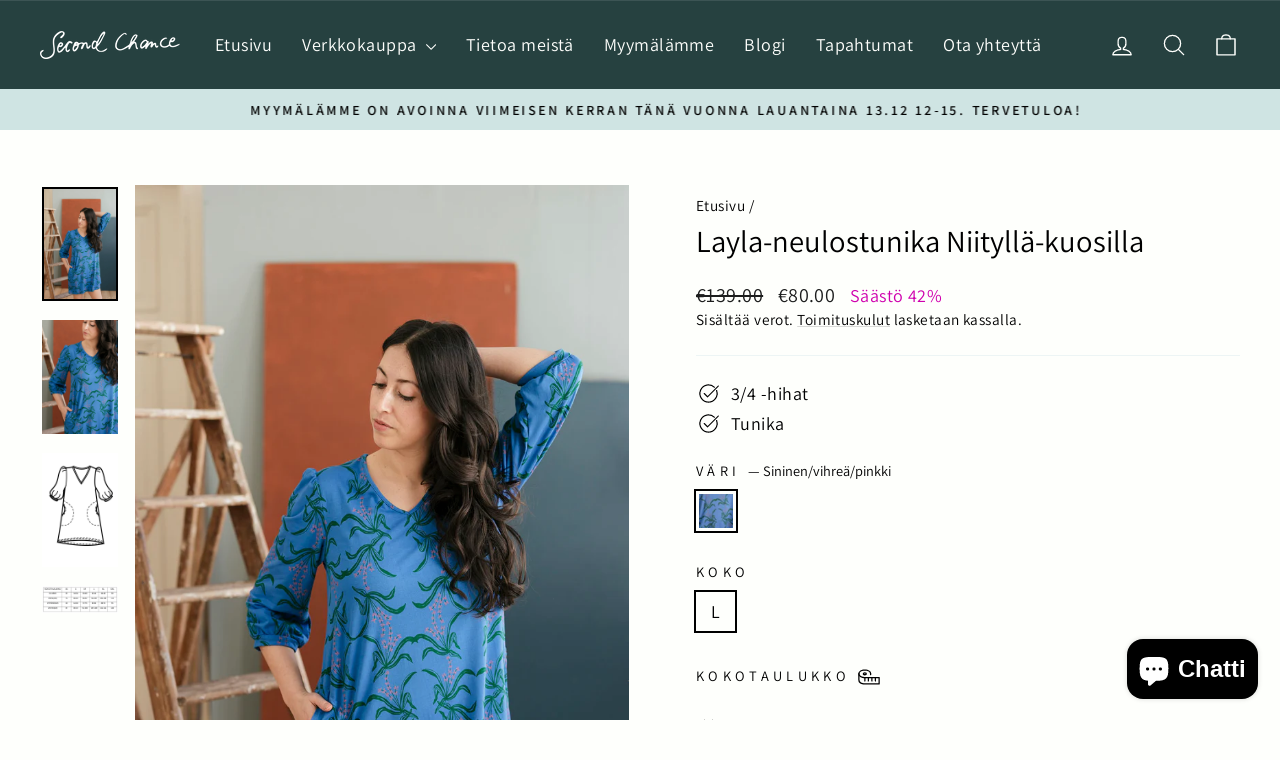

--- FILE ---
content_type: text/html; charset=utf-8
request_url: https://secondchance.fi/products/layla-neulostunika-niitylla-kuosilla
body_size: 63209
content:
<!doctype html>
<html class="no-js" lang="fi" dir="ltr">
<head>
  <meta charset="utf-8">
  <meta http-equiv="X-UA-Compatible" content="IE=edge,chrome=1">
  <meta name="viewport" content="width=device-width,initial-scale=1">
  <meta name="theme-color" content="#264140">
  <link rel="canonical" href="https://secondchance.fi/products/layla-neulostunika-niitylla-kuosilla">
  <link rel="preconnect" href="https://cdn.shopify.com" crossorigin>
  <link rel="preconnect" href="https://fonts.shopifycdn.com" crossorigin>
  <link rel="dns-prefetch" href="https://productreviews.shopifycdn.com">
  <link rel="dns-prefetch" href="https://ajax.googleapis.com">
  <link rel="dns-prefetch" href="https://maps.googleapis.com">
  <link rel="dns-prefetch" href="https://maps.gstatic.com"><link rel="shortcut icon" href="//secondchance.fi/cdn/shop/files/SC_logo_32x32.png?v=1613662469" type="image/png" /><title>Layla-neulostunika Niityllä-kuosilla
&ndash; Second Chance
</title>
<meta name="description" content="Todella kaunis hieman a-linjainen tunika 3/4 pituisella hihalla, jossa olalla laskoksia. Tunikassa on taskut sekä kaunis v-pääntie. Materiaalina sinisessä miellyttävä ja kauniisti laskeutuva viskoosi/elastaani (96/4%) ja mustassa ihanan pehmeä tencel (95% Lyocell, 5% Elastaani). Tuotteen pituus  noin 85cm. Molemmilla m"><meta property="og:site_name" content="Second Chance">
  <meta property="og:url" content="https://secondchance.fi/products/layla-neulostunika-niitylla-kuosilla">
  <meta property="og:title" content="Layla-neulostunika Niityllä-kuosilla">
  <meta property="og:type" content="product">
  <meta property="og:description" content="Todella kaunis hieman a-linjainen tunika 3/4 pituisella hihalla, jossa olalla laskoksia. Tunikassa on taskut sekä kaunis v-pääntie. Materiaalina sinisessä miellyttävä ja kauniisti laskeutuva viskoosi/elastaani (96/4%) ja mustassa ihanan pehmeä tencel (95% Lyocell, 5% Elastaani). Tuotteen pituus  noin 85cm. Molemmilla m"><meta property="og:image" content="http://secondchance.fi/cdn/shop/products/LaylaSininen.jpg?v=1649947059">
    <meta property="og:image:secure_url" content="https://secondchance.fi/cdn/shop/products/LaylaSininen.jpg?v=1649947059">
    <meta property="og:image:width" content="1260">
    <meta property="og:image:height" content="1890"><meta name="twitter:site" content="@">
  <meta name="twitter:card" content="summary_large_image">
  <meta name="twitter:title" content="Layla-neulostunika Niityllä-kuosilla">
  <meta name="twitter:description" content="Todella kaunis hieman a-linjainen tunika 3/4 pituisella hihalla, jossa olalla laskoksia. Tunikassa on taskut sekä kaunis v-pääntie. Materiaalina sinisessä miellyttävä ja kauniisti laskeutuva viskoosi/elastaani (96/4%) ja mustassa ihanan pehmeä tencel (95% Lyocell, 5% Elastaani). Tuotteen pituus  noin 85cm. Molemmilla m">
<style data-shopify>@font-face {
  font-family: Assistant;
  font-weight: 400;
  font-style: normal;
  font-display: swap;
  src: url("//secondchance.fi/cdn/fonts/assistant/assistant_n4.9120912a469cad1cc292572851508ca49d12e768.woff2") format("woff2"),
       url("//secondchance.fi/cdn/fonts/assistant/assistant_n4.6e9875ce64e0fefcd3f4446b7ec9036b3ddd2985.woff") format("woff");
}

  @font-face {
  font-family: Assistant;
  font-weight: 400;
  font-style: normal;
  font-display: swap;
  src: url("//secondchance.fi/cdn/fonts/assistant/assistant_n4.9120912a469cad1cc292572851508ca49d12e768.woff2") format("woff2"),
       url("//secondchance.fi/cdn/fonts/assistant/assistant_n4.6e9875ce64e0fefcd3f4446b7ec9036b3ddd2985.woff") format("woff");
}


  @font-face {
  font-family: Assistant;
  font-weight: 600;
  font-style: normal;
  font-display: swap;
  src: url("//secondchance.fi/cdn/fonts/assistant/assistant_n6.b2cbcfa81550fc99b5d970d0ef582eebcbac24e0.woff2") format("woff2"),
       url("//secondchance.fi/cdn/fonts/assistant/assistant_n6.5dced1e1f897f561a8304b6ef1c533d81fd1c6e0.woff") format("woff");
}

  
  
</style><link href="//secondchance.fi/cdn/shop/t/7/assets/theme.css?v=93626464380700918791752048925" rel="stylesheet" type="text/css" media="all" />
<style data-shopify>:root {
    --typeHeaderPrimary: Assistant;
    --typeHeaderFallback: sans-serif;
    --typeHeaderSize: 36px;
    --typeHeaderWeight: 400;
    --typeHeaderLineHeight: 1;
    --typeHeaderSpacing: 0.0em;

    --typeBasePrimary:Assistant;
    --typeBaseFallback:sans-serif;
    --typeBaseSize: 18px;
    --typeBaseWeight: 400;
    --typeBaseSpacing: 0.025em;
    --typeBaseLineHeight: 1.4;
    --typeBaselineHeightMinus01: 1.3;

    --typeCollectionTitle: 23px;

    --iconWeight: 3px;
    --iconLinecaps: round;

    
        --buttonRadius: 50px;
    

    --colorGridOverlayOpacity: 0.1;
    --colorAnnouncement: #cfe4e3;
    --colorAnnouncementText: #000000;

    --colorBody: #fefffc;
    --colorBodyAlpha05: rgba(254, 255, 252, 0.05);
    --colorBodyDim: #f5ffe3;
    --colorBodyLightDim: #fbfff2;
    --colorBodyMediumDim: #f7ffe8;


    --colorBorder: #edf5f5;

    --colorBtnPrimary: #264140;
    --colorBtnPrimaryLight: #396160;
    --colorBtnPrimaryDim: #1d3130;
    --colorBtnPrimaryText: #ffffff;

    --colorCartDot: #cf00ae;

    --colorDrawers: #264140;
    --colorDrawersDim: #1d3130;
    --colorDrawerBorder: #cfe4e3;
    --colorDrawerText: #ffffff;
    --colorDrawerTextDark: #d9d9d9;
    --colorDrawerButton: #cfe4e3;
    --colorDrawerButtonText: #000000;

    --colorFooter: #264140;
    --colorFooterText: #fefffc;
    --colorFooterTextAlpha01: #fefffc;

    --colorGridOverlay: #000000;
    --colorGridOverlayOpacity: 0.1;

    --colorHeaderTextAlpha01: rgba(254, 255, 252, 0.1);

    --colorHeroText: #ffffff;

    --colorSmallImageBg: #ffffff;
    --colorLargeImageBg: #0f0f0f;

    --colorImageOverlay: #000000;
    --colorImageOverlayOpacity: 0.1;
    --colorImageOverlayTextShadow: 0.2;

    --colorLink: #000000;

    --colorModalBg: rgba(230, 230, 230, 0.6);

    --colorNav: #264140;
    --colorNavText: #fefffc;

    --colorPrice: #1c1d1d;

    --colorSaleTag: #cfe4e3;
    --colorSaleTagText: #000000;

    --colorTextBody: #000000;
    --colorTextBodyAlpha015: rgba(0, 0, 0, 0.15);
    --colorTextBodyAlpha005: rgba(0, 0, 0, 0.05);
    --colorTextBodyAlpha008: rgba(0, 0, 0, 0.08);
    --colorTextSavings: #cf00ae;

    --urlIcoSelect: url(//secondchance.fi/cdn/shop/t/7/assets/ico-select.svg);
    --urlIcoSelectFooter: url(//secondchance.fi/cdn/shop/t/7/assets/ico-select-footer.svg);
    --urlIcoSelectWhite: url(//secondchance.fi/cdn/shop/t/7/assets/ico-select-white.svg);

    --grid-gutter: 17px;
    --drawer-gutter: 20px;

    --sizeChartMargin: 25px 0;
    --sizeChartIconMargin: 5px;

    --newsletterReminderPadding: 40px;

    /*Shop Pay Installments*/
    --color-body-text: #000000;
    --color-body: #fefffc;
    --color-bg: #fefffc;
    }

    .placeholder-content {
    background-image: linear-gradient(100deg, #ffffff 40%, #f7f7f7 63%, #ffffff 79%);
    }</style><script>
    document.documentElement.className = document.documentElement.className.replace('no-js', 'js');

    window.theme = window.theme || {};
    theme.routes = {
      home: "/",
      cart: "/cart.js",
      cartPage: "/cart",
      cartAdd: "/cart/add.js",
      cartChange: "/cart/change.js",
      search: "/search",
      predictiveSearch: "/search/suggest"
    };
    theme.strings = {
      soldOut: "Loppuunmyyty",
      unavailable: "Ei saatavilla",
      inStockLabel: "Varastossa, valmiina toimitettavaksi.",
      oneStockLabel: "Viimeistä viedään! [count] tuote vain varastossa. ",
      otherStockLabel: "Ole nopea! [count] tuotetta varastossa.",
      willNotShipUntil: "Valmiina toimitukseen [date]",
      willBeInStockAfter: "Takaisin varastossa [date]",
      waitingForStock: "Lähetetään pian",
      savePrice: "Säästö [saved_amount]",
      cartEmpty: "Hups! Ostoskorisi on tyhjä.",
      cartTermsConfirmation: "Sinun pitää hyväksyä tilaus ja toimitusehdot.",
      searchCollections: "Kokoelmat",
      searchPages: "Sivut",
      searchArticles: "Artikkelit",
      productFrom: " Alkaen ",
      maxQuantity: ""
    };
    theme.settings = {
      cartType: "drawer",
      isCustomerTemplate: false,
      moneyFormat: "€{{amount}}",
      saveType: "percent",
      productImageSize: "portrait",
      productImageCover: true,
      predictiveSearch: true,
      predictiveSearchType: null,
      predictiveSearchVendor: false,
      predictiveSearchPrice: true,
      quickView: true,
      themeName: 'Impulse',
      themeVersion: "8.0.0"
    };
  </script>

  <script>window.performance && window.performance.mark && window.performance.mark('shopify.content_for_header.start');</script><meta name="facebook-domain-verification" content="w27y19yo3iq97ivvrck26ipsppjeul">
<meta name="facebook-domain-verification" content="lz10f5qjid8yl6qe0zk2xsvak016ax">
<meta name="google-site-verification" content="hQQDToZDEcd1RximMr8yDHpszGBvjbI2qXc4R9wtDog">
<meta id="shopify-digital-wallet" name="shopify-digital-wallet" content="/17258299/digital_wallets/dialog">
<link rel="alternate" type="application/json+oembed" href="https://secondchance.fi/products/layla-neulostunika-niitylla-kuosilla.oembed">
<script async="async" src="/checkouts/internal/preloads.js?locale=fi-FI"></script>
<script id="shopify-features" type="application/json">{"accessToken":"24caaee9287399049222b8043d83a7b6","betas":["rich-media-storefront-analytics"],"domain":"secondchance.fi","predictiveSearch":true,"shopId":17258299,"locale":"fi"}</script>
<script>var Shopify = Shopify || {};
Shopify.shop = "second-chance-finland.myshopify.com";
Shopify.locale = "fi";
Shopify.currency = {"active":"EUR","rate":"1.0"};
Shopify.country = "FI";
Shopify.theme = {"name":"Impulse versio: 8.0.0","id":184846745949,"schema_name":"Impulse","schema_version":"8.0.0","theme_store_id":857,"role":"main"};
Shopify.theme.handle = "null";
Shopify.theme.style = {"id":null,"handle":null};
Shopify.cdnHost = "secondchance.fi/cdn";
Shopify.routes = Shopify.routes || {};
Shopify.routes.root = "/";</script>
<script type="module">!function(o){(o.Shopify=o.Shopify||{}).modules=!0}(window);</script>
<script>!function(o){function n(){var o=[];function n(){o.push(Array.prototype.slice.apply(arguments))}return n.q=o,n}var t=o.Shopify=o.Shopify||{};t.loadFeatures=n(),t.autoloadFeatures=n()}(window);</script>
<script id="shop-js-analytics" type="application/json">{"pageType":"product"}</script>
<script defer="defer" async type="module" src="//secondchance.fi/cdn/shopifycloud/shop-js/modules/v2/client.init-shop-cart-sync_Bvpi2QY8.fi.esm.js"></script>
<script defer="defer" async type="module" src="//secondchance.fi/cdn/shopifycloud/shop-js/modules/v2/chunk.common_DKdC81QJ.esm.js"></script>
<script type="module">
  await import("//secondchance.fi/cdn/shopifycloud/shop-js/modules/v2/client.init-shop-cart-sync_Bvpi2QY8.fi.esm.js");
await import("//secondchance.fi/cdn/shopifycloud/shop-js/modules/v2/chunk.common_DKdC81QJ.esm.js");

  window.Shopify.SignInWithShop?.initShopCartSync?.({"fedCMEnabled":true,"windoidEnabled":true});

</script>
<script>(function() {
  var isLoaded = false;
  function asyncLoad() {
    if (isLoaded) return;
    isLoaded = true;
    var urls = ["https:\/\/cdn.nfcube.com\/instafeed-797609ef8dc3f2cb95a952d25f6f38f8.js?shop=second-chance-finland.myshopify.com"];
    for (var i = 0; i < urls.length; i++) {
      var s = document.createElement('script');
      s.type = 'text/javascript';
      s.async = true;
      s.src = urls[i];
      var x = document.getElementsByTagName('script')[0];
      x.parentNode.insertBefore(s, x);
    }
  };
  if(window.attachEvent) {
    window.attachEvent('onload', asyncLoad);
  } else {
    window.addEventListener('load', asyncLoad, false);
  }
})();</script>
<script id="__st">var __st={"a":17258299,"offset":7200,"reqid":"e8542174-ea16-4ef4-b66f-cb6a84f0d761-1765646578","pageurl":"secondchance.fi\/products\/layla-neulostunika-niitylla-kuosilla","u":"926241c3408b","p":"product","rtyp":"product","rid":7455983894677};</script>
<script>window.ShopifyPaypalV4VisibilityTracking = true;</script>
<script id="captcha-bootstrap">!function(){'use strict';const t='contact',e='account',n='new_comment',o=[[t,t],['blogs',n],['comments',n],[t,'customer']],c=[[e,'customer_login'],[e,'guest_login'],[e,'recover_customer_password'],[e,'create_customer']],r=t=>t.map((([t,e])=>`form[action*='/${t}']:not([data-nocaptcha='true']) input[name='form_type'][value='${e}']`)).join(','),a=t=>()=>t?[...document.querySelectorAll(t)].map((t=>t.form)):[];function s(){const t=[...o],e=r(t);return a(e)}const i='password',u='form_key',d=['recaptcha-v3-token','g-recaptcha-response','h-captcha-response',i],f=()=>{try{return window.sessionStorage}catch{return}},m='__shopify_v',_=t=>t.elements[u];function p(t,e,n=!1){try{const o=window.sessionStorage,c=JSON.parse(o.getItem(e)),{data:r}=function(t){const{data:e,action:n}=t;return t[m]||n?{data:e,action:n}:{data:t,action:n}}(c);for(const[e,n]of Object.entries(r))t.elements[e]&&(t.elements[e].value=n);n&&o.removeItem(e)}catch(o){console.error('form repopulation failed',{error:o})}}const l='form_type',E='cptcha';function T(t){t.dataset[E]=!0}const w=window,h=w.document,L='Shopify',v='ce_forms',y='captcha';let A=!1;((t,e)=>{const n=(g='f06e6c50-85a8-45c8-87d0-21a2b65856fe',I='https://cdn.shopify.com/shopifycloud/storefront-forms-hcaptcha/ce_storefront_forms_captcha_hcaptcha.v1.5.2.iife.js',D={infoText:'hCaptchan suojaama',privacyText:'Tietosuoja',termsText:'Ehdot'},(t,e,n)=>{const o=w[L][v],c=o.bindForm;if(c)return c(t,g,e,D).then(n);var r;o.q.push([[t,g,e,D],n]),r=I,A||(h.body.append(Object.assign(h.createElement('script'),{id:'captcha-provider',async:!0,src:r})),A=!0)});var g,I,D;w[L]=w[L]||{},w[L][v]=w[L][v]||{},w[L][v].q=[],w[L][y]=w[L][y]||{},w[L][y].protect=function(t,e){n(t,void 0,e),T(t)},Object.freeze(w[L][y]),function(t,e,n,w,h,L){const[v,y,A,g]=function(t,e,n){const i=e?o:[],u=t?c:[],d=[...i,...u],f=r(d),m=r(i),_=r(d.filter((([t,e])=>n.includes(e))));return[a(f),a(m),a(_),s()]}(w,h,L),I=t=>{const e=t.target;return e instanceof HTMLFormElement?e:e&&e.form},D=t=>v().includes(t);t.addEventListener('submit',(t=>{const e=I(t);if(!e)return;const n=D(e)&&!e.dataset.hcaptchaBound&&!e.dataset.recaptchaBound,o=_(e),c=g().includes(e)&&(!o||!o.value);(n||c)&&t.preventDefault(),c&&!n&&(function(t){try{if(!f())return;!function(t){const e=f();if(!e)return;const n=_(t);if(!n)return;const o=n.value;o&&e.removeItem(o)}(t);const e=Array.from(Array(32),(()=>Math.random().toString(36)[2])).join('');!function(t,e){_(t)||t.append(Object.assign(document.createElement('input'),{type:'hidden',name:u})),t.elements[u].value=e}(t,e),function(t,e){const n=f();if(!n)return;const o=[...t.querySelectorAll(`input[type='${i}']`)].map((({name:t})=>t)),c=[...d,...o],r={};for(const[a,s]of new FormData(t).entries())c.includes(a)||(r[a]=s);n.setItem(e,JSON.stringify({[m]:1,action:t.action,data:r}))}(t,e)}catch(e){console.error('failed to persist form',e)}}(e),e.submit())}));const S=(t,e)=>{t&&!t.dataset[E]&&(n(t,e.some((e=>e===t))),T(t))};for(const o of['focusin','change'])t.addEventListener(o,(t=>{const e=I(t);D(e)&&S(e,y())}));const B=e.get('form_key'),M=e.get(l),P=B&&M;t.addEventListener('DOMContentLoaded',(()=>{const t=y();if(P)for(const e of t)e.elements[l].value===M&&p(e,B);[...new Set([...A(),...v().filter((t=>'true'===t.dataset.shopifyCaptcha))])].forEach((e=>S(e,t)))}))}(h,new URLSearchParams(w.location.search),n,t,e,['guest_login'])})(!0,!0)}();</script>
<script integrity="sha256-52AcMU7V7pcBOXWImdc/TAGTFKeNjmkeM1Pvks/DTgc=" data-source-attribution="shopify.loadfeatures" defer="defer" src="//secondchance.fi/cdn/shopifycloud/storefront/assets/storefront/load_feature-81c60534.js" crossorigin="anonymous"></script>
<script data-source-attribution="shopify.dynamic_checkout.dynamic.init">var Shopify=Shopify||{};Shopify.PaymentButton=Shopify.PaymentButton||{isStorefrontPortableWallets:!0,init:function(){window.Shopify.PaymentButton.init=function(){};var t=document.createElement("script");t.src="https://secondchance.fi/cdn/shopifycloud/portable-wallets/latest/portable-wallets.fi.js",t.type="module",document.head.appendChild(t)}};
</script>
<script data-source-attribution="shopify.dynamic_checkout.buyer_consent">
  function portableWalletsHideBuyerConsent(e){var t=document.getElementById("shopify-buyer-consent"),n=document.getElementById("shopify-subscription-policy-button");t&&n&&(t.classList.add("hidden"),t.setAttribute("aria-hidden","true"),n.removeEventListener("click",e))}function portableWalletsShowBuyerConsent(e){var t=document.getElementById("shopify-buyer-consent"),n=document.getElementById("shopify-subscription-policy-button");t&&n&&(t.classList.remove("hidden"),t.removeAttribute("aria-hidden"),n.addEventListener("click",e))}window.Shopify?.PaymentButton&&(window.Shopify.PaymentButton.hideBuyerConsent=portableWalletsHideBuyerConsent,window.Shopify.PaymentButton.showBuyerConsent=portableWalletsShowBuyerConsent);
</script>
<script data-source-attribution="shopify.dynamic_checkout.cart.bootstrap">document.addEventListener("DOMContentLoaded",(function(){function t(){return document.querySelector("shopify-accelerated-checkout-cart, shopify-accelerated-checkout")}if(t())Shopify.PaymentButton.init();else{new MutationObserver((function(e,n){t()&&(Shopify.PaymentButton.init(),n.disconnect())})).observe(document.body,{childList:!0,subtree:!0})}}));
</script>
<script id='scb4127' type='text/javascript' async='' src='https://secondchance.fi/cdn/shopifycloud/privacy-banner/storefront-banner.js'></script>
<script>window.performance && window.performance.mark && window.performance.mark('shopify.content_for_header.end');</script>

  <script src="//secondchance.fi/cdn/shop/t/7/assets/vendor-scripts-v11.js" defer="defer"></script><script src="//secondchance.fi/cdn/shop/t/7/assets/theme.js?v=22325264162658116151752048903" defer="defer"></script>
<!-- BEGIN app block: shopify://apps/judge-me-reviews/blocks/judgeme_core/61ccd3b1-a9f2-4160-9fe9-4fec8413e5d8 --><!-- Start of Judge.me Core -->




<link rel="dns-prefetch" href="https://cdnwidget.judge.me">
<link rel="dns-prefetch" href="https://cdn.judge.me">
<link rel="dns-prefetch" href="https://cdn1.judge.me">
<link rel="dns-prefetch" href="https://api.judge.me">

<script data-cfasync='false' class='jdgm-settings-script'>window.jdgmSettings={"pagination":5,"disable_web_reviews":false,"badge_no_review_text":"Ei arvosteluja","badge_n_reviews_text":"{{ n }} arvostelu/arvostelua","badge_star_color":"#264140","hide_badge_preview_if_no_reviews":true,"badge_hide_text":false,"enforce_center_preview_badge":false,"widget_title":"Asiakasarvostelut","widget_open_form_text":"Kirjoita arvostelu","widget_close_form_text":"Peruuta arvostelu","widget_refresh_page_text":"Päivitä sivu","widget_summary_text":"Perustuu {{ number_of_reviews }} arvosteluun/arvosteluihin","widget_no_review_text":"Ole ensimmäinen kirjoittamaan arvostelu","widget_name_field_text":"Näytettävä nimi","widget_verified_name_field_text":"Vahvistettu nimi (julkinen)","widget_name_placeholder_text":"Näytettävä nimi","widget_required_field_error_text":"Tämä kenttä on pakollinen.","widget_email_field_text":"Sähköpostiosoite","widget_verified_email_field_text":"Vahvistettu sähköposti (yksityinen, ei muokattavissa)","widget_email_placeholder_text":"Sähköpostiosoitteesi","widget_email_field_error_text":"Syötä kelvollinen sähköpostiosoite.","widget_rating_field_text":"Arvosana","widget_review_title_field_text":"Arvostelun otsikko","widget_review_title_placeholder_text":"Anna arvostelullesi otsikko","widget_review_body_field_text":"Arvostelun sisältö","widget_review_body_placeholder_text":"Aloita kirjoittaminen tässä...","widget_pictures_field_text":"Kuva/Video (valinnainen)","widget_submit_review_text":"Lähetä arvostelu","widget_submit_verified_review_text":"Lähetä vahvistettu arvostelu","widget_submit_success_msg_with_auto_publish":"Kiitos! Päivitä sivu hetken kuluttua nähdäksesi arvostelusi. Voit poistaa tai muokata arvosteluasi kirjautumalla palveluun \u003ca href='https://judge.me/login' target='_blank' rel='nofollow noopener'\u003eJudge.me\u003c/a\u003e","widget_submit_success_msg_no_auto_publish":"Kiitos! Arvostelusi julkaistaan, kun kaupan ylläpitäjä on hyväksynyt sen. Voit poistaa tai muokata arvosteluasi kirjautumalla palveluun \u003ca href='https://judge.me/login' target='_blank' rel='nofollow noopener'\u003eJudge.me\u003c/a\u003e","widget_show_default_reviews_out_of_total_text":"Näytetään {{ n_reviews_shown }} / {{ n_reviews }} arvostelua.","widget_show_all_link_text":"Näytä kaikki","widget_show_less_link_text":"Näytä vähemmän","widget_author_said_text":"{{ reviewer_name }} sanoi:","widget_days_text":"{{ n }} päivää sitten","widget_weeks_text":"{{ n }} viikko/viikkoa sitten","widget_months_text":"{{ n }} kuukausi/kuukautta sitten","widget_years_text":"{{ n }} vuosi/vuotta sitten","widget_yesterday_text":"Eilen","widget_today_text":"Tänään","widget_replied_text":"\u003e\u003e {{ shop_name }} vastasi:","widget_read_more_text":"Lue lisää","widget_reviewer_name_as_initial":"last_initial","widget_rating_filter_color":"#fbcd0a","widget_rating_filter_see_all_text":"Katso kaikki arvostelut","widget_sorting_most_recent_text":"Uusimmat","widget_sorting_highest_rating_text":"Korkein arvosana","widget_sorting_lowest_rating_text":"Alhaisin arvosana","widget_sorting_with_pictures_text":"Vain kuvat","widget_sorting_most_helpful_text":"Hyödyllisimmät","widget_open_question_form_text":"Esitä kysymys","widget_reviews_subtab_text":"Arvostelut","widget_questions_subtab_text":"Kysymykset","widget_question_label_text":"Kysymys","widget_answer_label_text":"Vastaus","widget_question_placeholder_text":"Kirjoita kysymyksesi tähän","widget_submit_question_text":"Lähetä kysymys","widget_question_submit_success_text":"Kiitos kysymyksestäsi! Ilmoitamme sinulle, kun siihen vastataan.","widget_star_color":"#264140","verified_badge_text":"Vahvistettu","verified_badge_bg_color":"","verified_badge_text_color":"","verified_badge_placement":"left-of-reviewer-name","widget_review_max_height":3,"widget_hide_border":false,"widget_social_share":false,"widget_thumb":true,"widget_review_location_show":false,"widget_location_format":"","all_reviews_include_out_of_store_products":true,"all_reviews_out_of_store_text":"(kaupan ulkopuolella)","all_reviews_pagination":100,"all_reviews_product_name_prefix_text":"koskien","enable_review_pictures":true,"enable_question_anwser":false,"widget_theme":"default","review_date_format":"dd/mm/yy","default_sort_method":"most-recent","widget_product_reviews_subtab_text":"Tuotearvostelut","widget_shop_reviews_subtab_text":"Kaupan arvostelut","widget_other_products_reviews_text":"Arvostelut muille tuotteille","widget_store_reviews_subtab_text":"Kaupan arvostelut","widget_write_a_store_review_text":"Kirjoita kauppa-arvostelu","widget_other_languages_heading":"Arvosteluja muilla kielillä","widget_translate_review_text":"Käännä arvostelu kielelle {{ language }}","widget_translating_review_text":"Käännetään...","widget_show_original_translation_text":"Näytä alkuperäinen ({{ language }})","widget_translate_review_failed_text":"Arvostelua ei voitu kääntää.","widget_translate_review_retry_text":"Yritä uudelleen","widget_translate_review_try_again_later_text":"Yritä myöhemmin uudelleen","show_product_url_for_grouped_product":false,"widget_sorting_pictures_first_text":"Kuvat ensin","show_pictures_on_all_rev_page_mobile":false,"show_pictures_on_all_rev_page_desktop":false,"floating_tab_hide_mobile_install_preference":false,"floating_tab_button_name":"★ Arvostelut","floating_tab_title":"Anna asiakkaiden puhua puolestamme","floating_tab_button_color":"","floating_tab_button_background_color":"","floating_tab_url":"","floating_tab_url_enabled":false,"floating_tab_tab_style":"text","all_reviews_text_badge_text":"Asiakkaat arvioivat meitä {{ shop.metafields.judgeme.all_reviews_rating | round: 1 }}/5 perustuen {{ shop.metafields.judgeme.all_reviews_count }} arvosteluun.","all_reviews_text_badge_text_branded_style":"{{ shop.metafields.judgeme.all_reviews_rating | round: 1 }} / 5 tähteä perustuen {{ shop.metafields.judgeme.all_reviews_count }} arvosteluun","is_all_reviews_text_badge_a_link":false,"show_stars_for_all_reviews_text_badge":false,"all_reviews_text_badge_url":"","all_reviews_text_style":"branded","all_reviews_text_color_style":"judgeme_brand_color","all_reviews_text_color":"#108474","all_reviews_text_show_jm_brand":true,"featured_carousel_show_header":true,"featured_carousel_title":"Kiitokset asiakkaillemme!","featured_carousel_count_text":"{{ n }} arvostelusta","featured_carousel_add_link_to_all_reviews_page":false,"featured_carousel_url":"","featured_carousel_show_images":true,"featured_carousel_autoslide_interval":5,"featured_carousel_arrows_on_the_sides":false,"featured_carousel_height":250,"featured_carousel_width":80,"featured_carousel_image_size":0,"featured_carousel_image_height":300,"featured_carousel_arrow_color":"#eeeeee","verified_count_badge_style":"branded","verified_count_badge_orientation":"horizontal","verified_count_badge_color_style":"judgeme_brand_color","verified_count_badge_color":"#108474","is_verified_count_badge_a_link":false,"verified_count_badge_url":"","verified_count_badge_show_jm_brand":true,"widget_rating_preset_default":5,"widget_first_sub_tab":"product-reviews","widget_show_histogram":true,"widget_histogram_use_custom_color":false,"widget_pagination_use_custom_color":false,"widget_star_use_custom_color":false,"widget_verified_badge_use_custom_color":false,"widget_write_review_use_custom_color":false,"picture_reminder_submit_button":"Upload Pictures","enable_review_videos":true,"mute_video_by_default":true,"widget_sorting_videos_first_text":"Videot ensin","widget_review_pending_text":"Odottaa","featured_carousel_items_for_large_screen":3,"social_share_options_order":"Facebook,Twitter","remove_microdata_snippet":true,"disable_json_ld":false,"enable_json_ld_products":false,"preview_badge_show_question_text":false,"preview_badge_no_question_text":"Ei kysymyksiä","preview_badge_n_question_text":"{{ number_of_questions }} kysymys/kysymystä","qa_badge_show_icon":false,"qa_badge_position":"same-row","remove_judgeme_branding":false,"widget_add_search_bar":false,"widget_search_bar_placeholder":"Haku","widget_sorting_verified_only_text":"Vain vahvistetut","featured_carousel_theme":"gallery","featured_carousel_show_rating":true,"featured_carousel_show_title":true,"featured_carousel_show_body":true,"featured_carousel_show_date":false,"featured_carousel_show_reviewer":true,"featured_carousel_show_product":false,"featured_carousel_header_background_color":"#108474","featured_carousel_header_text_color":"#ffffff","featured_carousel_name_product_separator":"reviewed","featured_carousel_full_star_background":"#108474","featured_carousel_empty_star_background":"#dadada","featured_carousel_vertical_theme_background":"#f9fafb","featured_carousel_verified_badge_enable":true,"featured_carousel_verified_badge_color":"#108474","featured_carousel_border_style":"round","featured_carousel_review_line_length_limit":3,"featured_carousel_more_reviews_button_text":"Lue lisää arvosteluja","featured_carousel_view_product_button_text":"Katso tuote","all_reviews_page_load_reviews_on":"scroll","all_reviews_page_load_more_text":"Lataa lisää arvosteluja","disable_fb_tab_reviews":false,"enable_ajax_cdn_cache":false,"widget_advanced_speed_features":5,"widget_public_name_text":"näytetään julkisesti kuten","default_reviewer_name":"John Smith","default_reviewer_name_has_non_latin":true,"widget_reviewer_anonymous":"Nimetön","medals_widget_title":"Judge.me Arvostelumitalit","medals_widget_background_color":"#f9fafb","medals_widget_position":"footer_all_pages","medals_widget_border_color":"#f9fafb","medals_widget_verified_text_position":"left","medals_widget_use_monochromatic_version":false,"medals_widget_elements_color":"#264140","show_reviewer_avatar":true,"widget_invalid_yt_video_url_error_text":"Ei YouTube-videon URL","widget_max_length_field_error_text":"Syötä enintään {0} merkkiä.","widget_show_country_flag":false,"widget_show_collected_via_shop_app":true,"widget_verified_by_shop_badge_style":"light","widget_verified_by_shop_text":"Kaupan vahvistama","widget_show_photo_gallery":true,"widget_load_with_code_splitting":true,"widget_ugc_install_preference":false,"widget_ugc_title":"Valmistettu meiltä, jaettu sinulta","widget_ugc_subtitle":"Merkitse meidät nähdäksesi kuvasi esillä sivullamme","widget_ugc_arrows_color":"#ffffff","widget_ugc_primary_button_text":"Osta nyt","widget_ugc_primary_button_background_color":"#108474","widget_ugc_primary_button_text_color":"#ffffff","widget_ugc_primary_button_border_width":"0","widget_ugc_primary_button_border_style":"none","widget_ugc_primary_button_border_color":"#108474","widget_ugc_primary_button_border_radius":"25","widget_ugc_secondary_button_text":"Lataa lisää","widget_ugc_secondary_button_background_color":"#ffffff","widget_ugc_secondary_button_text_color":"#108474","widget_ugc_secondary_button_border_width":"2","widget_ugc_secondary_button_border_style":"solid","widget_ugc_secondary_button_border_color":"#108474","widget_ugc_secondary_button_border_radius":"25","widget_ugc_reviews_button_text":"Katso arvostelut","widget_ugc_reviews_button_background_color":"#ffffff","widget_ugc_reviews_button_text_color":"#108474","widget_ugc_reviews_button_border_width":"2","widget_ugc_reviews_button_border_style":"solid","widget_ugc_reviews_button_border_color":"#108474","widget_ugc_reviews_button_border_radius":"25","widget_ugc_reviews_button_link_to":"judgeme-reviews-page","widget_ugc_show_post_date":true,"widget_ugc_max_width":"800","widget_rating_metafield_value_type":true,"widget_primary_color":"#264140","widget_enable_secondary_color":false,"widget_secondary_color":"#edf5f5","widget_summary_average_rating_text":"{{ average_rating }} / 5","widget_media_grid_title":"Asiakkaiden kuvia \u0026 videoita","widget_media_grid_see_more_text":"Katso lisää","widget_round_style":true,"widget_show_product_medals":false,"widget_verified_by_judgeme_text":"Judge.me:n vahvistama","widget_show_store_medals":true,"widget_verified_by_judgeme_text_in_store_medals":"Judge.me:n vahvistama","widget_media_field_exceed_quantity_message":"Valitettavasti voimme hyväksyä vain {{ max_media }} yhtä arvostelua kohden.","widget_media_field_exceed_limit_message":"{{ file_name }} on liian suuri, valitse {{ media_type }} joka on alle {{ size_limit }}MB.","widget_review_submitted_text":"Arvostelu lähetetty!","widget_question_submitted_text":"Kysymys lähetetty!","widget_close_form_text_question":"Peruuta","widget_write_your_answer_here_text":"Kirjoita vastauksesi tähän","widget_enabled_branded_link":true,"widget_show_collected_by_judgeme":true,"widget_reviewer_name_color":"","widget_write_review_text_color":"","widget_write_review_bg_color":"","widget_collected_by_judgeme_text":"Judge.me:n keräämä","widget_pagination_type":"load_more","widget_load_more_text":"Lataa lisää","widget_load_more_color":"#108474","widget_full_review_text":"Koko arvostelu","widget_read_more_reviews_text":"Lue lisää arvosteluja","widget_read_questions_text":"Lue kysymyksiä","widget_questions_and_answers_text":"Kysymykset \u0026 vastaukset","widget_verified_by_text":"Vahvistanut","widget_verified_text":"Vahvistettu","widget_number_of_reviews_text":"{{ number_of_reviews }} arvostelua","widget_back_button_text":"Takaisin","widget_next_button_text":"Seuraava","widget_custom_forms_filter_button":"Suodattimet","custom_forms_style":"horizontal","widget_show_review_information":false,"how_reviews_are_collected":"Miten arvostelut kerätään?","widget_show_review_keywords":false,"widget_gdpr_statement":"Miten käytämme tietojasi: Otamme sinuun yhteyttä vain jättämääsi arvosteluun liittyen, ja vain tarvittaessa. Lähettämällä arvostelusi hyväksyt Judge.me:n \u003ca href='https://judge.me/terms' target='_blank' rel='nofollow noopener'\u003ekäyttöehdot\u003c/a\u003e, \u003ca href='https://judge.me/privacy' target='_blank' rel='nofollow noopener'\u003etietosuojakäytännön\u003c/a\u003e ja \u003ca href='https://judge.me/content-policy' target='_blank' rel='nofollow noopener'\u003esisältökäytännöt\u003c/a\u003e.","widget_multilingual_sorting_enabled":false,"widget_translate_review_content_enabled":false,"widget_translate_review_content_method":"manual","popup_widget_review_selection":"automatically_with_pictures","popup_widget_round_border_style":true,"popup_widget_show_title":true,"popup_widget_show_body":true,"popup_widget_show_reviewer":false,"popup_widget_show_product":true,"popup_widget_show_pictures":true,"popup_widget_use_review_picture":true,"popup_widget_show_on_home_page":true,"popup_widget_show_on_product_page":true,"popup_widget_show_on_collection_page":true,"popup_widget_show_on_cart_page":true,"popup_widget_position":"bottom_left","popup_widget_first_review_delay":5,"popup_widget_duration":5,"popup_widget_interval":5,"popup_widget_review_count":5,"popup_widget_hide_on_mobile":true,"review_snippet_widget_round_border_style":true,"review_snippet_widget_card_color":"#FFFFFF","review_snippet_widget_slider_arrows_background_color":"#FFFFFF","review_snippet_widget_slider_arrows_color":"#000000","review_snippet_widget_star_color":"#108474","show_product_variant":false,"all_reviews_product_variant_label_text":"Muunnelma: ","widget_show_verified_branding":true,"widget_show_review_title_input":true,"redirect_reviewers_invited_via_email":"external_form","request_store_review_after_product_review":false,"request_review_other_products_in_order":false,"review_form_color_scheme":"default","review_form_corner_style":"square","review_form_star_color":{},"review_form_text_color":"#333333","review_form_background_color":"#ffffff","review_form_field_background_color":"#fafafa","review_form_button_color":{},"review_form_button_text_color":"#ffffff","review_form_modal_overlay_color":"#000000","review_content_screen_title_text":"Miten arvosteleisit tämän tuotteen?","review_content_introduction_text":"Olisimme iloisia, jos voisit jakaa hieman kokemuksistasi.","show_review_guidance_text":true,"one_star_review_guidance_text":"Huono","five_star_review_guidance_text":"Hienoa","customer_information_screen_title_text":"Tietoja sinusta","customer_information_introduction_text":"Kerro meille lisää itsestäsi","custom_questions_screen_title_text":"Kokemuksesi tarkemmin","custom_questions_introduction_text":"Tässä muutama kysymys, joka auttaa meitä ymmärtämään kokemuksestasi enemmän.","review_submitted_screen_title_text":"Kiitos arvostelustasi!","review_submitted_screen_thank_you_text":"Käsittelemme sitä ja se ilmestyy kauppaan pian.","review_submitted_screen_email_verification_text":"Vahvista sähköpostiosoitteesi klikkaamalla juuri lähettämäämme linkkiä. Tämä auttaa meitä pitämään arvostelut aidokkaina.","review_submitted_request_store_review_text":"Haluaisitko jakaa kokemuksesi ostamisesta meiltä?","review_submitted_review_other_products_text":"Haluaisitko arvostella näitä tuotteita?","store_review_screen_title_text":"Haluaisitko jakaa kokemuksesi ostamisesta meiltä?","store_review_introduction_text":"Arvostelemme palautetta ja käytämme sitä parantamaan tuotteita ja palveluja. Jaa mielipiteesi tai ehdotukset.","reviewer_media_screen_title_picture_text":"Jaa kuva","reviewer_media_introduction_picture_text":"Lataa kuva tukeaksesi arvosteluasi.","reviewer_media_screen_title_video_text":"Jaa video","reviewer_media_introduction_video_text":"Lataa video tukeaksesi arvosteluasi.","reviewer_media_screen_title_picture_or_video_text":"Jaa kuva tai video","reviewer_media_introduction_picture_or_video_text":"Lataa kuva tai video tukeaksesi arvosteluasi.","reviewer_media_youtube_url_text":"Liitä Youtube-URL tähän","advanced_settings_next_step_button_text":"Seuraava","advanced_settings_close_review_button_text":"Sulje","modal_write_review_flow":false,"write_review_flow_required_text":"Pakollinen","write_review_flow_privacy_message_text":"Respektoimme tietosi.","write_review_flow_anonymous_text":"Arvostelu nimettömänä","write_review_flow_visibility_text":"Tämä ei näy muille asiakkaille.","write_review_flow_multiple_selection_help_text":"Valitse niin monta kuin haluat","write_review_flow_single_selection_help_text":"Valitse yksi vaihtoehto","write_review_flow_required_field_error_text":"Tämä kenttä on pakollinen","write_review_flow_invalid_email_error_text":"Anna kelvollinen sähköpostiosoite","write_review_flow_max_length_error_text":"Enintään {{ max_length }} merkkiä.","write_review_flow_media_upload_text":"\u003cb\u003eNapsauta ladataksesi\u003c/b\u003e tai vedä ja pudota","write_review_flow_gdpr_statement":"Otamme sinuun yhteyttä vain arvostelustasi, jos se on tarpeen. Lähettämällä arvostelusi hyväksyt \u003ca href='https://judge.me/terms' target='_blank' rel='nofollow noopener'\u003ekäyttöehtomme\u003c/a\u003e ja \u003ca href='https://judge.me/privacy' target='_blank' rel='nofollow noopener'\u003etietosuojakäytäntömme\u003c/a\u003e.","rating_only_reviews_enabled":false,"show_negative_reviews_help_screen":false,"new_review_flow_help_screen_rating_threshold":3,"negative_review_resolution_screen_title_text":"Kerro meille lisää","negative_review_resolution_text":"Kokemuksesi on meille tärkeä. Jos ostoksessasi oli ongelmia, olemme täällä auttamassa. Älä epäröi ottaa meihin yhteyttä, haluaisimme saada tilaisuuden korjata asiat.","negative_review_resolution_button_text":"Ota meihin yhteyttä","negative_review_resolution_proceed_with_review_text":"Jätä arvostelu","negative_review_resolution_subject":"Ongelma ostoksessa kaupalta {{ shop_name }}.{{ order_name }}","preview_badge_collection_page_install_status":false,"widget_review_custom_css":"","preview_badge_custom_css":"","preview_badge_stars_count":"5-stars","featured_carousel_custom_css":"","floating_tab_custom_css":"","all_reviews_widget_custom_css":"","medals_widget_custom_css":"","verified_badge_custom_css":"","all_reviews_text_custom_css":"","transparency_badges_collected_via_store_invite":false,"transparency_badges_from_another_provider":false,"transparency_badges_collected_from_store_visitor":false,"transparency_badges_collected_by_verified_review_provider":false,"transparency_badges_earned_reward":false,"transparency_badges_collected_via_store_invite_text":"Arvostelu kerätty kaupan kutsun kautta","transparency_badges_from_another_provider_text":"Arvostelu kerätty toisen toimitajan kautta","transparency_badges_collected_from_store_visitor_text":"Arvostelu kerätty kaupan vierailijan kautta","transparency_badges_written_in_google_text":"Arvostelu kirjoitettu Google","transparency_badges_written_in_etsy_text":"Arvostelu kirjoitettu Etsy","transparency_badges_written_in_shop_app_text":"Arvostelu kirjoitettu Shop App","transparency_badges_earned_reward_text":"Arvostelu sai tulevaisuuden ostoksen ehdoksi","checkout_comment_extension_title_on_product_page":"Customer Comments","checkout_comment_extension_num_latest_comment_show":5,"checkout_comment_extension_format":"name_and_timestamp","checkout_comment_customer_name":"last_initial","checkout_comment_comment_notification":true,"preview_badge_collection_page_install_preference":false,"preview_badge_home_page_install_preference":false,"preview_badge_product_page_install_preference":false,"review_widget_install_preference":"","review_carousel_install_preference":false,"floating_reviews_tab_install_preference":"none","verified_reviews_count_badge_install_preference":false,"all_reviews_text_install_preference":false,"review_widget_best_location":false,"judgeme_medals_install_preference":false,"review_widget_revamp_enabled":false,"review_widget_header_theme":"default","review_widget_widget_title_enabled":true,"review_widget_header_text_size":"medium","review_widget_header_text_weight":"regular","review_widget_average_rating_style":"compact","review_widget_bar_chart_enabled":true,"review_widget_bar_chart_type":"numbers","review_widget_bar_chart_style":"standard","review_widget_reviews_section_theme":"default","review_widget_image_style":"thumbnails","review_widget_review_image_ratio":"square","review_widget_stars_size":"medium","review_widget_verified_badge":"bold_badge","review_widget_review_title_text_size":"medium","review_widget_review_text_size":"medium","review_widget_review_text_length":"medium","review_widget_number_of_cards_desktop":3,"review_widget_custom_questions_answers_display":"always","review_widget_button_text_color":"#FFFFFF","review_widget_text_color":"#000000","review_widget_lighter_text_color":"#7B7B7B","review_widget_corner_styling":"soft","review_widget_review_word_singular":"Arvostelu","review_widget_review_word_plural":"Arvostelut","review_widget_voting_label":"Hyödyllinen?","review_widget_shop_reply_label":"Vastaus kaupalta {{ shop_name }}:","platform":"shopify","branding_url":"https://app.judge.me/reviews","branding_text":"Judge.me:n voimalla","locale":"en","reply_name":"Second Chance","widget_version":"3.0","footer":true,"autopublish":true,"review_dates":true,"enable_custom_form":false,"shop_locale":"fi","enable_multi_locales_translations":true,"show_review_title_input":true,"review_verification_email_status":"always","admin_email":"info@secondchance.fi","can_be_branded":true,"reply_name_text":"Second Chance"};</script> <style class='jdgm-settings-style'>﻿.jdgm-xx{left:0}:root{--jdgm-primary-color: #264140;--jdgm-secondary-color: rgba(38,65,64,0.1);--jdgm-star-color: #264140;--jdgm-write-review-text-color: white;--jdgm-write-review-bg-color: #264140;--jdgm-paginate-color: #264140;--jdgm-border-radius: 10;--jdgm-reviewer-name-color: #264140}.jdgm-histogram__bar-content{background-color:#264140}.jdgm-rev[data-verified-buyer=true] .jdgm-rev__icon.jdgm-rev__icon:after,.jdgm-rev__buyer-badge.jdgm-rev__buyer-badge{color:white;background-color:#264140}.jdgm-review-widget--small .jdgm-gallery.jdgm-gallery .jdgm-gallery__thumbnail-link:nth-child(8) .jdgm-gallery__thumbnail-wrapper.jdgm-gallery__thumbnail-wrapper:before{content:"Katso lisää"}@media only screen and (min-width: 768px){.jdgm-gallery.jdgm-gallery .jdgm-gallery__thumbnail-link:nth-child(8) .jdgm-gallery__thumbnail-wrapper.jdgm-gallery__thumbnail-wrapper:before{content:"Katso lisää"}}.jdgm-rev__thumb-btn{color:#264140}.jdgm-rev__thumb-btn:hover{opacity:0.8}.jdgm-rev__thumb-btn:not([disabled]):hover,.jdgm-rev__thumb-btn:hover,.jdgm-rev__thumb-btn:active,.jdgm-rev__thumb-btn:visited{color:#264140}.jdgm-preview-badge .jdgm-star.jdgm-star{color:#264140}.jdgm-prev-badge[data-average-rating='0.00']{display:none !important}.jdgm-author-fullname{display:none !important}.jdgm-author-all-initials{display:none !important}.jdgm-rev-widg__title{visibility:hidden}.jdgm-rev-widg__summary-text{visibility:hidden}.jdgm-prev-badge__text{visibility:hidden}.jdgm-rev__prod-link-prefix:before{content:'koskien'}.jdgm-rev__variant-label:before{content:'Muunnelma: '}.jdgm-rev__out-of-store-text:before{content:'(kaupan ulkopuolella)'}@media only screen and (min-width: 768px){.jdgm-rev__pics .jdgm-rev_all-rev-page-picture-separator,.jdgm-rev__pics .jdgm-rev__product-picture{display:none}}@media only screen and (max-width: 768px){.jdgm-rev__pics .jdgm-rev_all-rev-page-picture-separator,.jdgm-rev__pics .jdgm-rev__product-picture{display:none}}.jdgm-preview-badge[data-template="product"]{display:none !important}.jdgm-preview-badge[data-template="collection"]{display:none !important}.jdgm-preview-badge[data-template="index"]{display:none !important}.jdgm-review-widget[data-from-snippet="true"]{display:none !important}.jdgm-verified-count-badget[data-from-snippet="true"]{display:none !important}.jdgm-carousel-wrapper[data-from-snippet="true"]{display:none !important}.jdgm-all-reviews-text[data-from-snippet="true"]{display:none !important}.jdgm-medals-section[data-from-snippet="true"]{display:none !important}.jdgm-ugc-media-wrapper[data-from-snippet="true"]{display:none !important}.jdgm-review-snippet-widget .jdgm-rev-snippet-widget__cards-container .jdgm-rev-snippet-card{border-radius:8px;background:#fff}.jdgm-review-snippet-widget .jdgm-rev-snippet-widget__cards-container .jdgm-rev-snippet-card__rev-rating .jdgm-star{color:#108474}.jdgm-review-snippet-widget .jdgm-rev-snippet-widget__prev-btn,.jdgm-review-snippet-widget .jdgm-rev-snippet-widget__next-btn{border-radius:50%;background:#fff}.jdgm-review-snippet-widget .jdgm-rev-snippet-widget__prev-btn>svg,.jdgm-review-snippet-widget .jdgm-rev-snippet-widget__next-btn>svg{fill:#000}.jdgm-full-rev-modal.rev-snippet-widget .jm-mfp-container .jm-mfp-content,.jdgm-full-rev-modal.rev-snippet-widget .jm-mfp-container .jdgm-full-rev__icon,.jdgm-full-rev-modal.rev-snippet-widget .jm-mfp-container .jdgm-full-rev__pic-img,.jdgm-full-rev-modal.rev-snippet-widget .jm-mfp-container .jdgm-full-rev__reply{border-radius:8px}.jdgm-full-rev-modal.rev-snippet-widget .jm-mfp-container .jdgm-full-rev[data-verified-buyer="true"] .jdgm-full-rev__icon::after{border-radius:8px}.jdgm-full-rev-modal.rev-snippet-widget .jm-mfp-container .jdgm-full-rev .jdgm-rev__buyer-badge{border-radius:calc( 8px / 2 )}.jdgm-full-rev-modal.rev-snippet-widget .jm-mfp-container .jdgm-full-rev .jdgm-full-rev__replier::before{content:'Second Chance'}.jdgm-full-rev-modal.rev-snippet-widget .jm-mfp-container .jdgm-full-rev .jdgm-full-rev__product-button{border-radius:calc( 8px * 6 )}
</style> <style class='jdgm-settings-style'></style>

  
  
  
  <style class='jdgm-miracle-styles'>
  @-webkit-keyframes jdgm-spin{0%{-webkit-transform:rotate(0deg);-ms-transform:rotate(0deg);transform:rotate(0deg)}100%{-webkit-transform:rotate(359deg);-ms-transform:rotate(359deg);transform:rotate(359deg)}}@keyframes jdgm-spin{0%{-webkit-transform:rotate(0deg);-ms-transform:rotate(0deg);transform:rotate(0deg)}100%{-webkit-transform:rotate(359deg);-ms-transform:rotate(359deg);transform:rotate(359deg)}}@font-face{font-family:'JudgemeStar';src:url("[data-uri]") format("woff");font-weight:normal;font-style:normal}.jdgm-star{font-family:'JudgemeStar';display:inline !important;text-decoration:none !important;padding:0 4px 0 0 !important;margin:0 !important;font-weight:bold;opacity:1;-webkit-font-smoothing:antialiased;-moz-osx-font-smoothing:grayscale}.jdgm-star:hover{opacity:1}.jdgm-star:last-of-type{padding:0 !important}.jdgm-star.jdgm--on:before{content:"\e000"}.jdgm-star.jdgm--off:before{content:"\e001"}.jdgm-star.jdgm--half:before{content:"\e002"}.jdgm-widget *{margin:0;line-height:1.4;-webkit-box-sizing:border-box;-moz-box-sizing:border-box;box-sizing:border-box;-webkit-overflow-scrolling:touch}.jdgm-hidden{display:none !important;visibility:hidden !important}.jdgm-temp-hidden{display:none}.jdgm-spinner{width:40px;height:40px;margin:auto;border-radius:50%;border-top:2px solid #eee;border-right:2px solid #eee;border-bottom:2px solid #eee;border-left:2px solid #ccc;-webkit-animation:jdgm-spin 0.8s infinite linear;animation:jdgm-spin 0.8s infinite linear}.jdgm-spinner:empty{display:block}.jdgm-prev-badge{display:block !important}

</style>
<style class='jdgm-miracle-styles'>
  @font-face{font-family:'JudgemeStar';src:url("[data-uri]") format("woff");font-weight:normal;font-style:normal}

</style>


  
  
   


<script data-cfasync='false' class='jdgm-script'>
!function(e){window.jdgm=window.jdgm||{},jdgm.CDN_HOST="https://cdnwidget.judge.me/",jdgm.API_HOST="https://api.judge.me/",jdgm.CDN_BASE_URL="https://cdn.shopify.com/extensions/019b0cac-cff0-7e9e-8d68-33c30d1f27af/judgeme-extensions-260/assets/",
jdgm.docReady=function(d){(e.attachEvent?"complete"===e.readyState:"loading"!==e.readyState)?
setTimeout(d,0):e.addEventListener("DOMContentLoaded",d)},jdgm.loadCSS=function(d,t,o,a){
!o&&jdgm.loadCSS.requestedUrls.indexOf(d)>=0||(jdgm.loadCSS.requestedUrls.push(d),
(a=e.createElement("link")).rel="stylesheet",a.class="jdgm-stylesheet",a.media="nope!",
a.href=d,a.onload=function(){this.media="all",t&&setTimeout(t)},e.body.appendChild(a))},
jdgm.loadCSS.requestedUrls=[],jdgm.loadJS=function(e,d){var t=new XMLHttpRequest;
t.onreadystatechange=function(){4===t.readyState&&(Function(t.response)(),d&&d(t.response))},
t.open("GET",e),t.send()},jdgm.docReady((function(){(window.jdgmLoadCSS||e.querySelectorAll(
".jdgm-widget, .jdgm-all-reviews-page").length>0)&&(jdgmSettings.widget_load_with_code_splitting?
parseFloat(jdgmSettings.widget_version)>=3?jdgm.loadCSS(jdgm.CDN_HOST+"widget_v3/base.css"):
jdgm.loadCSS(jdgm.CDN_HOST+"widget/base.css"):jdgm.loadCSS(jdgm.CDN_HOST+"shopify_v2.css"),
jdgm.loadJS(jdgm.CDN_HOST+"loa"+"der.js"))}))}(document);
</script>
<noscript><link rel="stylesheet" type="text/css" media="all" href="https://cdnwidget.judge.me/shopify_v2.css"></noscript>

<!-- BEGIN app snippet: theme_fix_tags --><script>
  (function() {
    var jdgmThemeFixes = null;
    if (!jdgmThemeFixes) return;
    var thisThemeFix = jdgmThemeFixes[Shopify.theme.id];
    if (!thisThemeFix) return;

    if (thisThemeFix.html) {
      document.addEventListener("DOMContentLoaded", function() {
        var htmlDiv = document.createElement('div');
        htmlDiv.classList.add('jdgm-theme-fix-html');
        htmlDiv.innerHTML = thisThemeFix.html;
        document.body.append(htmlDiv);
      });
    };

    if (thisThemeFix.css) {
      var styleTag = document.createElement('style');
      styleTag.classList.add('jdgm-theme-fix-style');
      styleTag.innerHTML = thisThemeFix.css;
      document.head.append(styleTag);
    };

    if (thisThemeFix.js) {
      var scriptTag = document.createElement('script');
      scriptTag.classList.add('jdgm-theme-fix-script');
      scriptTag.innerHTML = thisThemeFix.js;
      document.head.append(scriptTag);
    };
  })();
</script>
<!-- END app snippet -->
<!-- End of Judge.me Core -->



<!-- END app block --><script src="https://cdn.shopify.com/extensions/019b0cac-cff0-7e9e-8d68-33c30d1f27af/judgeme-extensions-260/assets/loader.js" type="text/javascript" defer="defer"></script>
<script src="https://cdn.shopify.com/extensions/7bc9bb47-adfa-4267-963e-cadee5096caf/inbox-1252/assets/inbox-chat-loader.js" type="text/javascript" defer="defer"></script>
<link href="https://monorail-edge.shopifysvc.com" rel="dns-prefetch">
<script>(function(){if ("sendBeacon" in navigator && "performance" in window) {try {var session_token_from_headers = performance.getEntriesByType('navigation')[0].serverTiming.find(x => x.name == '_s').description;} catch {var session_token_from_headers = undefined;}var session_cookie_matches = document.cookie.match(/_shopify_s=([^;]*)/);var session_token_from_cookie = session_cookie_matches && session_cookie_matches.length === 2 ? session_cookie_matches[1] : "";var session_token = session_token_from_headers || session_token_from_cookie || "";function handle_abandonment_event(e) {var entries = performance.getEntries().filter(function(entry) {return /monorail-edge.shopifysvc.com/.test(entry.name);});if (!window.abandonment_tracked && entries.length === 0) {window.abandonment_tracked = true;var currentMs = Date.now();var navigation_start = performance.timing.navigationStart;var payload = {shop_id: 17258299,url: window.location.href,navigation_start,duration: currentMs - navigation_start,session_token,page_type: "product"};window.navigator.sendBeacon("https://monorail-edge.shopifysvc.com/v1/produce", JSON.stringify({schema_id: "online_store_buyer_site_abandonment/1.1",payload: payload,metadata: {event_created_at_ms: currentMs,event_sent_at_ms: currentMs}}));}}window.addEventListener('pagehide', handle_abandonment_event);}}());</script>
<script id="web-pixels-manager-setup">(function e(e,d,r,n,o){if(void 0===o&&(o={}),!Boolean(null===(a=null===(i=window.Shopify)||void 0===i?void 0:i.analytics)||void 0===a?void 0:a.replayQueue)){var i,a;window.Shopify=window.Shopify||{};var t=window.Shopify;t.analytics=t.analytics||{};var s=t.analytics;s.replayQueue=[],s.publish=function(e,d,r){return s.replayQueue.push([e,d,r]),!0};try{self.performance.mark("wpm:start")}catch(e){}var l=function(){var e={modern:/Edge?\/(1{2}[4-9]|1[2-9]\d|[2-9]\d{2}|\d{4,})\.\d+(\.\d+|)|Firefox\/(1{2}[4-9]|1[2-9]\d|[2-9]\d{2}|\d{4,})\.\d+(\.\d+|)|Chrom(ium|e)\/(9{2}|\d{3,})\.\d+(\.\d+|)|(Maci|X1{2}).+ Version\/(15\.\d+|(1[6-9]|[2-9]\d|\d{3,})\.\d+)([,.]\d+|)( \(\w+\)|)( Mobile\/\w+|) Safari\/|Chrome.+OPR\/(9{2}|\d{3,})\.\d+\.\d+|(CPU[ +]OS|iPhone[ +]OS|CPU[ +]iPhone|CPU IPhone OS|CPU iPad OS)[ +]+(15[._]\d+|(1[6-9]|[2-9]\d|\d{3,})[._]\d+)([._]\d+|)|Android:?[ /-](13[3-9]|1[4-9]\d|[2-9]\d{2}|\d{4,})(\.\d+|)(\.\d+|)|Android.+Firefox\/(13[5-9]|1[4-9]\d|[2-9]\d{2}|\d{4,})\.\d+(\.\d+|)|Android.+Chrom(ium|e)\/(13[3-9]|1[4-9]\d|[2-9]\d{2}|\d{4,})\.\d+(\.\d+|)|SamsungBrowser\/([2-9]\d|\d{3,})\.\d+/,legacy:/Edge?\/(1[6-9]|[2-9]\d|\d{3,})\.\d+(\.\d+|)|Firefox\/(5[4-9]|[6-9]\d|\d{3,})\.\d+(\.\d+|)|Chrom(ium|e)\/(5[1-9]|[6-9]\d|\d{3,})\.\d+(\.\d+|)([\d.]+$|.*Safari\/(?![\d.]+ Edge\/[\d.]+$))|(Maci|X1{2}).+ Version\/(10\.\d+|(1[1-9]|[2-9]\d|\d{3,})\.\d+)([,.]\d+|)( \(\w+\)|)( Mobile\/\w+|) Safari\/|Chrome.+OPR\/(3[89]|[4-9]\d|\d{3,})\.\d+\.\d+|(CPU[ +]OS|iPhone[ +]OS|CPU[ +]iPhone|CPU IPhone OS|CPU iPad OS)[ +]+(10[._]\d+|(1[1-9]|[2-9]\d|\d{3,})[._]\d+)([._]\d+|)|Android:?[ /-](13[3-9]|1[4-9]\d|[2-9]\d{2}|\d{4,})(\.\d+|)(\.\d+|)|Mobile Safari.+OPR\/([89]\d|\d{3,})\.\d+\.\d+|Android.+Firefox\/(13[5-9]|1[4-9]\d|[2-9]\d{2}|\d{4,})\.\d+(\.\d+|)|Android.+Chrom(ium|e)\/(13[3-9]|1[4-9]\d|[2-9]\d{2}|\d{4,})\.\d+(\.\d+|)|Android.+(UC? ?Browser|UCWEB|U3)[ /]?(15\.([5-9]|\d{2,})|(1[6-9]|[2-9]\d|\d{3,})\.\d+)\.\d+|SamsungBrowser\/(5\.\d+|([6-9]|\d{2,})\.\d+)|Android.+MQ{2}Browser\/(14(\.(9|\d{2,})|)|(1[5-9]|[2-9]\d|\d{3,})(\.\d+|))(\.\d+|)|K[Aa][Ii]OS\/(3\.\d+|([4-9]|\d{2,})\.\d+)(\.\d+|)/},d=e.modern,r=e.legacy,n=navigator.userAgent;return n.match(d)?"modern":n.match(r)?"legacy":"unknown"}(),u="modern"===l?"modern":"legacy",c=(null!=n?n:{modern:"",legacy:""})[u],f=function(e){return[e.baseUrl,"/wpm","/b",e.hashVersion,"modern"===e.buildTarget?"m":"l",".js"].join("")}({baseUrl:d,hashVersion:r,buildTarget:u}),m=function(e){var d=e.version,r=e.bundleTarget,n=e.surface,o=e.pageUrl,i=e.monorailEndpoint;return{emit:function(e){var a=e.status,t=e.errorMsg,s=(new Date).getTime(),l=JSON.stringify({metadata:{event_sent_at_ms:s},events:[{schema_id:"web_pixels_manager_load/3.1",payload:{version:d,bundle_target:r,page_url:o,status:a,surface:n,error_msg:t},metadata:{event_created_at_ms:s}}]});if(!i)return console&&console.warn&&console.warn("[Web Pixels Manager] No Monorail endpoint provided, skipping logging."),!1;try{return self.navigator.sendBeacon.bind(self.navigator)(i,l)}catch(e){}var u=new XMLHttpRequest;try{return u.open("POST",i,!0),u.setRequestHeader("Content-Type","text/plain"),u.send(l),!0}catch(e){return console&&console.warn&&console.warn("[Web Pixels Manager] Got an unhandled error while logging to Monorail."),!1}}}}({version:r,bundleTarget:l,surface:e.surface,pageUrl:self.location.href,monorailEndpoint:e.monorailEndpoint});try{o.browserTarget=l,function(e){var d=e.src,r=e.async,n=void 0===r||r,o=e.onload,i=e.onerror,a=e.sri,t=e.scriptDataAttributes,s=void 0===t?{}:t,l=document.createElement("script"),u=document.querySelector("head"),c=document.querySelector("body");if(l.async=n,l.src=d,a&&(l.integrity=a,l.crossOrigin="anonymous"),s)for(var f in s)if(Object.prototype.hasOwnProperty.call(s,f))try{l.dataset[f]=s[f]}catch(e){}if(o&&l.addEventListener("load",o),i&&l.addEventListener("error",i),u)u.appendChild(l);else{if(!c)throw new Error("Did not find a head or body element to append the script");c.appendChild(l)}}({src:f,async:!0,onload:function(){if(!function(){var e,d;return Boolean(null===(d=null===(e=window.Shopify)||void 0===e?void 0:e.analytics)||void 0===d?void 0:d.initialized)}()){var d=window.webPixelsManager.init(e)||void 0;if(d){var r=window.Shopify.analytics;r.replayQueue.forEach((function(e){var r=e[0],n=e[1],o=e[2];d.publishCustomEvent(r,n,o)})),r.replayQueue=[],r.publish=d.publishCustomEvent,r.visitor=d.visitor,r.initialized=!0}}},onerror:function(){return m.emit({status:"failed",errorMsg:"".concat(f," has failed to load")})},sri:function(e){var d=/^sha384-[A-Za-z0-9+/=]+$/;return"string"==typeof e&&d.test(e)}(c)?c:"",scriptDataAttributes:o}),m.emit({status:"loading"})}catch(e){m.emit({status:"failed",errorMsg:(null==e?void 0:e.message)||"Unknown error"})}}})({shopId: 17258299,storefrontBaseUrl: "https://secondchance.fi",extensionsBaseUrl: "https://extensions.shopifycdn.com/cdn/shopifycloud/web-pixels-manager",monorailEndpoint: "https://monorail-edge.shopifysvc.com/unstable/produce_batch",surface: "storefront-renderer",enabledBetaFlags: ["2dca8a86"],webPixelsConfigList: [{"id":"3585638749","configuration":"{\"config\":\"{\\\"google_tag_ids\\\":[\\\"G-H6W9KT9W4L\\\",\\\"AW-11396788635\\\",\\\"GT-NGWQ97LH\\\"],\\\"target_country\\\":\\\"FI\\\",\\\"gtag_events\\\":[{\\\"type\\\":\\\"begin_checkout\\\",\\\"action_label\\\":[\\\"G-H6W9KT9W4L\\\",\\\"AW-11396788635\\\/PRGTCKTIgb4bEJvjtLoq\\\"]},{\\\"type\\\":\\\"search\\\",\\\"action_label\\\":[\\\"G-H6W9KT9W4L\\\",\\\"AW-11396788635\\\/PAQdCMbJgb4bEJvjtLoq\\\"]},{\\\"type\\\":\\\"view_item\\\",\\\"action_label\\\":[\\\"G-H6W9KT9W4L\\\",\\\"AW-11396788635\\\/vqdNCMPJgb4bEJvjtLoq\\\",\\\"MC-2WS452SS25\\\"]},{\\\"type\\\":\\\"purchase\\\",\\\"action_label\\\":[\\\"G-H6W9KT9W4L\\\",\\\"AW-11396788635\\\/ouxRCKHIgb4bEJvjtLoq\\\",\\\"MC-2WS452SS25\\\"]},{\\\"type\\\":\\\"page_view\\\",\\\"action_label\\\":[\\\"G-H6W9KT9W4L\\\",\\\"AW-11396788635\\\/HjjECMDJgb4bEJvjtLoq\\\",\\\"MC-2WS452SS25\\\"]},{\\\"type\\\":\\\"add_payment_info\\\",\\\"action_label\\\":[\\\"G-H6W9KT9W4L\\\",\\\"AW-11396788635\\\/1p5DCMnJgb4bEJvjtLoq\\\"]},{\\\"type\\\":\\\"add_to_cart\\\",\\\"action_label\\\":[\\\"G-H6W9KT9W4L\\\",\\\"AW-11396788635\\\/E0fWCKfIgb4bEJvjtLoq\\\"]}],\\\"enable_monitoring_mode\\\":false}\"}","eventPayloadVersion":"v1","runtimeContext":"OPEN","scriptVersion":"b2a88bafab3e21179ed38636efcd8a93","type":"APP","apiClientId":1780363,"privacyPurposes":[],"dataSharingAdjustments":{"protectedCustomerApprovalScopes":["read_customer_address","read_customer_email","read_customer_name","read_customer_personal_data","read_customer_phone"]}},{"id":"2369749341","configuration":"{\"webPixelName\":\"Judge.me\"}","eventPayloadVersion":"v1","runtimeContext":"STRICT","scriptVersion":"34ad157958823915625854214640f0bf","type":"APP","apiClientId":683015,"privacyPurposes":["ANALYTICS"],"dataSharingAdjustments":{"protectedCustomerApprovalScopes":["read_customer_email","read_customer_name","read_customer_personal_data","read_customer_phone"]}},{"id":"335184221","configuration":"{\"pixel_id\":\"1441978789505294\",\"pixel_type\":\"facebook_pixel\",\"metaapp_system_user_token\":\"-\"}","eventPayloadVersion":"v1","runtimeContext":"OPEN","scriptVersion":"ca16bc87fe92b6042fbaa3acc2fbdaa6","type":"APP","apiClientId":2329312,"privacyPurposes":["ANALYTICS","MARKETING","SALE_OF_DATA"],"dataSharingAdjustments":{"protectedCustomerApprovalScopes":["read_customer_address","read_customer_email","read_customer_name","read_customer_personal_data","read_customer_phone"]}},{"id":"179700061","eventPayloadVersion":"v1","runtimeContext":"LAX","scriptVersion":"1","type":"CUSTOM","privacyPurposes":["ANALYTICS"],"name":"Google Analytics tag (migrated)"},{"id":"shopify-app-pixel","configuration":"{}","eventPayloadVersion":"v1","runtimeContext":"STRICT","scriptVersion":"0450","apiClientId":"shopify-pixel","type":"APP","privacyPurposes":["ANALYTICS","MARKETING"]},{"id":"shopify-custom-pixel","eventPayloadVersion":"v1","runtimeContext":"LAX","scriptVersion":"0450","apiClientId":"shopify-pixel","type":"CUSTOM","privacyPurposes":["ANALYTICS","MARKETING"]}],isMerchantRequest: false,initData: {"shop":{"name":"Second Chance","paymentSettings":{"currencyCode":"EUR"},"myshopifyDomain":"second-chance-finland.myshopify.com","countryCode":"FI","storefrontUrl":"https:\/\/secondchance.fi"},"customer":null,"cart":null,"checkout":null,"productVariants":[{"price":{"amount":80.0,"currencyCode":"EUR"},"product":{"title":"Layla-neulostunika Niityllä-kuosilla","vendor":"Second Chance","id":"7455983894677","untranslatedTitle":"Layla-neulostunika Niityllä-kuosilla","url":"\/products\/layla-neulostunika-niitylla-kuosilla","type":"Naisten vaatteet"},"id":"42189711245461","image":{"src":"\/\/secondchance.fi\/cdn\/shop\/products\/LaylaSininen.jpg?v=1649947059"},"sku":"","title":"Sininen\/vihreä\/pinkki \/ L","untranslatedTitle":"Sininen\/vihreä\/pinkki \/ L"}],"purchasingCompany":null},},"https://secondchance.fi/cdn","ae1676cfwd2530674p4253c800m34e853cb",{"modern":"","legacy":""},{"shopId":"17258299","storefrontBaseUrl":"https:\/\/secondchance.fi","extensionBaseUrl":"https:\/\/extensions.shopifycdn.com\/cdn\/shopifycloud\/web-pixels-manager","surface":"storefront-renderer","enabledBetaFlags":"[\"2dca8a86\"]","isMerchantRequest":"false","hashVersion":"ae1676cfwd2530674p4253c800m34e853cb","publish":"custom","events":"[[\"page_viewed\",{}],[\"product_viewed\",{\"productVariant\":{\"price\":{\"amount\":80.0,\"currencyCode\":\"EUR\"},\"product\":{\"title\":\"Layla-neulostunika Niityllä-kuosilla\",\"vendor\":\"Second Chance\",\"id\":\"7455983894677\",\"untranslatedTitle\":\"Layla-neulostunika Niityllä-kuosilla\",\"url\":\"\/products\/layla-neulostunika-niitylla-kuosilla\",\"type\":\"Naisten vaatteet\"},\"id\":\"42189711245461\",\"image\":{\"src\":\"\/\/secondchance.fi\/cdn\/shop\/products\/LaylaSininen.jpg?v=1649947059\"},\"sku\":\"\",\"title\":\"Sininen\/vihreä\/pinkki \/ L\",\"untranslatedTitle\":\"Sininen\/vihreä\/pinkki \/ L\"}}]]"});</script><script>
  window.ShopifyAnalytics = window.ShopifyAnalytics || {};
  window.ShopifyAnalytics.meta = window.ShopifyAnalytics.meta || {};
  window.ShopifyAnalytics.meta.currency = 'EUR';
  var meta = {"product":{"id":7455983894677,"gid":"gid:\/\/shopify\/Product\/7455983894677","vendor":"Second Chance","type":"Naisten vaatteet","variants":[{"id":42189711245461,"price":8000,"name":"Layla-neulostunika Niityllä-kuosilla - Sininen\/vihreä\/pinkki \/ L","public_title":"Sininen\/vihreä\/pinkki \/ L","sku":""}],"remote":false},"page":{"pageType":"product","resourceType":"product","resourceId":7455983894677}};
  for (var attr in meta) {
    window.ShopifyAnalytics.meta[attr] = meta[attr];
  }
</script>
<script class="analytics">
  (function () {
    var customDocumentWrite = function(content) {
      var jquery = null;

      if (window.jQuery) {
        jquery = window.jQuery;
      } else if (window.Checkout && window.Checkout.$) {
        jquery = window.Checkout.$;
      }

      if (jquery) {
        jquery('body').append(content);
      }
    };

    var hasLoggedConversion = function(token) {
      if (token) {
        return document.cookie.indexOf('loggedConversion=' + token) !== -1;
      }
      return false;
    }

    var setCookieIfConversion = function(token) {
      if (token) {
        var twoMonthsFromNow = new Date(Date.now());
        twoMonthsFromNow.setMonth(twoMonthsFromNow.getMonth() + 2);

        document.cookie = 'loggedConversion=' + token + '; expires=' + twoMonthsFromNow;
      }
    }

    var trekkie = window.ShopifyAnalytics.lib = window.trekkie = window.trekkie || [];
    if (trekkie.integrations) {
      return;
    }
    trekkie.methods = [
      'identify',
      'page',
      'ready',
      'track',
      'trackForm',
      'trackLink'
    ];
    trekkie.factory = function(method) {
      return function() {
        var args = Array.prototype.slice.call(arguments);
        args.unshift(method);
        trekkie.push(args);
        return trekkie;
      };
    };
    for (var i = 0; i < trekkie.methods.length; i++) {
      var key = trekkie.methods[i];
      trekkie[key] = trekkie.factory(key);
    }
    trekkie.load = function(config) {
      trekkie.config = config || {};
      trekkie.config.initialDocumentCookie = document.cookie;
      var first = document.getElementsByTagName('script')[0];
      var script = document.createElement('script');
      script.type = 'text/javascript';
      script.onerror = function(e) {
        var scriptFallback = document.createElement('script');
        scriptFallback.type = 'text/javascript';
        scriptFallback.onerror = function(error) {
                var Monorail = {
      produce: function produce(monorailDomain, schemaId, payload) {
        var currentMs = new Date().getTime();
        var event = {
          schema_id: schemaId,
          payload: payload,
          metadata: {
            event_created_at_ms: currentMs,
            event_sent_at_ms: currentMs
          }
        };
        return Monorail.sendRequest("https://" + monorailDomain + "/v1/produce", JSON.stringify(event));
      },
      sendRequest: function sendRequest(endpointUrl, payload) {
        // Try the sendBeacon API
        if (window && window.navigator && typeof window.navigator.sendBeacon === 'function' && typeof window.Blob === 'function' && !Monorail.isIos12()) {
          var blobData = new window.Blob([payload], {
            type: 'text/plain'
          });

          if (window.navigator.sendBeacon(endpointUrl, blobData)) {
            return true;
          } // sendBeacon was not successful

        } // XHR beacon

        var xhr = new XMLHttpRequest();

        try {
          xhr.open('POST', endpointUrl);
          xhr.setRequestHeader('Content-Type', 'text/plain');
          xhr.send(payload);
        } catch (e) {
          console.log(e);
        }

        return false;
      },
      isIos12: function isIos12() {
        return window.navigator.userAgent.lastIndexOf('iPhone; CPU iPhone OS 12_') !== -1 || window.navigator.userAgent.lastIndexOf('iPad; CPU OS 12_') !== -1;
      }
    };
    Monorail.produce('monorail-edge.shopifysvc.com',
      'trekkie_storefront_load_errors/1.1',
      {shop_id: 17258299,
      theme_id: 184846745949,
      app_name: "storefront",
      context_url: window.location.href,
      source_url: "//secondchance.fi/cdn/s/trekkie.storefront.1a0636ab3186d698599065cb6ce9903ebacdd71a.min.js"});

        };
        scriptFallback.async = true;
        scriptFallback.src = '//secondchance.fi/cdn/s/trekkie.storefront.1a0636ab3186d698599065cb6ce9903ebacdd71a.min.js';
        first.parentNode.insertBefore(scriptFallback, first);
      };
      script.async = true;
      script.src = '//secondchance.fi/cdn/s/trekkie.storefront.1a0636ab3186d698599065cb6ce9903ebacdd71a.min.js';
      first.parentNode.insertBefore(script, first);
    };
    trekkie.load(
      {"Trekkie":{"appName":"storefront","development":false,"defaultAttributes":{"shopId":17258299,"isMerchantRequest":null,"themeId":184846745949,"themeCityHash":"4683975470300507731","contentLanguage":"fi","currency":"EUR","eventMetadataId":"4ac395b3-9d63-4da0-8e65-c34dc061b8bb"},"isServerSideCookieWritingEnabled":true,"monorailRegion":"shop_domain"},"Session Attribution":{},"S2S":{"facebookCapiEnabled":false,"source":"trekkie-storefront-renderer","apiClientId":580111}}
    );

    var loaded = false;
    trekkie.ready(function() {
      if (loaded) return;
      loaded = true;

      window.ShopifyAnalytics.lib = window.trekkie;

      var originalDocumentWrite = document.write;
      document.write = customDocumentWrite;
      try { window.ShopifyAnalytics.merchantGoogleAnalytics.call(this); } catch(error) {};
      document.write = originalDocumentWrite;

      window.ShopifyAnalytics.lib.page(null,{"pageType":"product","resourceType":"product","resourceId":7455983894677,"shopifyEmitted":true});

      var match = window.location.pathname.match(/checkouts\/(.+)\/(thank_you|post_purchase)/)
      var token = match? match[1]: undefined;
      if (!hasLoggedConversion(token)) {
        setCookieIfConversion(token);
        window.ShopifyAnalytics.lib.track("Viewed Product",{"currency":"EUR","variantId":42189711245461,"productId":7455983894677,"productGid":"gid:\/\/shopify\/Product\/7455983894677","name":"Layla-neulostunika Niityllä-kuosilla - Sininen\/vihreä\/pinkki \/ L","price":"80.00","sku":"","brand":"Second Chance","variant":"Sininen\/vihreä\/pinkki \/ L","category":"Naisten vaatteet","nonInteraction":true,"remote":false},undefined,undefined,{"shopifyEmitted":true});
      window.ShopifyAnalytics.lib.track("monorail:\/\/trekkie_storefront_viewed_product\/1.1",{"currency":"EUR","variantId":42189711245461,"productId":7455983894677,"productGid":"gid:\/\/shopify\/Product\/7455983894677","name":"Layla-neulostunika Niityllä-kuosilla - Sininen\/vihreä\/pinkki \/ L","price":"80.00","sku":"","brand":"Second Chance","variant":"Sininen\/vihreä\/pinkki \/ L","category":"Naisten vaatteet","nonInteraction":true,"remote":false,"referer":"https:\/\/secondchance.fi\/products\/layla-neulostunika-niitylla-kuosilla"});
      }
    });


        var eventsListenerScript = document.createElement('script');
        eventsListenerScript.async = true;
        eventsListenerScript.src = "//secondchance.fi/cdn/shopifycloud/storefront/assets/shop_events_listener-3da45d37.js";
        document.getElementsByTagName('head')[0].appendChild(eventsListenerScript);

})();</script>
  <script>
  if (!window.ga || (window.ga && typeof window.ga !== 'function')) {
    window.ga = function ga() {
      (window.ga.q = window.ga.q || []).push(arguments);
      if (window.Shopify && window.Shopify.analytics && typeof window.Shopify.analytics.publish === 'function') {
        window.Shopify.analytics.publish("ga_stub_called", {}, {sendTo: "google_osp_migration"});
      }
      console.error("Shopify's Google Analytics stub called with:", Array.from(arguments), "\nSee https://help.shopify.com/manual/promoting-marketing/pixels/pixel-migration#google for more information.");
    };
    if (window.Shopify && window.Shopify.analytics && typeof window.Shopify.analytics.publish === 'function') {
      window.Shopify.analytics.publish("ga_stub_initialized", {}, {sendTo: "google_osp_migration"});
    }
  }
</script>
<script
  defer
  src="https://secondchance.fi/cdn/shopifycloud/perf-kit/shopify-perf-kit-2.1.2.min.js"
  data-application="storefront-renderer"
  data-shop-id="17258299"
  data-render-region="gcp-us-east1"
  data-page-type="product"
  data-theme-instance-id="184846745949"
  data-theme-name="Impulse"
  data-theme-version="8.0.0"
  data-monorail-region="shop_domain"
  data-resource-timing-sampling-rate="10"
  data-shs="true"
  data-shs-beacon="true"
  data-shs-export-with-fetch="true"
  data-shs-logs-sample-rate="1"
  data-shs-beacon-endpoint="https://secondchance.fi/api/collect"
></script>
</head>

<body class="template-product" data-center-text="false" data-button_style="round" data-type_header_capitalize="false" data-type_headers_align_text="true" data-type_product_capitalize="false" data-swatch_style="square" >

  <a class="in-page-link visually-hidden skip-link" href="#MainContent">Ohita </a>

  <div id="PageContainer" class="page-container">
    <div class="transition-body"><!-- BEGIN sections: header-group -->
<div id="shopify-section-sections--25876851523933__header" class="shopify-section shopify-section-group-header-group">

<div id="NavDrawer" class="drawer drawer--right">
  <div class="drawer__contents">
    <div class="drawer__fixed-header">
      <div class="drawer__header appear-animation appear-delay-1">
        <div class="h2 drawer__title"></div>
        <div class="drawer__close">
          <button type="button" class="drawer__close-button js-drawer-close">
            <svg aria-hidden="true" focusable="false" role="presentation" class="icon icon-close" viewBox="0 0 64 64"><title>icon-X</title><path d="m19 17.61 27.12 27.13m0-27.12L19 44.74"/></svg>
            <span class="icon__fallback-text">Sulje menu</span>
          </button>
        </div>
      </div>
    </div>
    <div class="drawer__scrollable">
      <ul class="mobile-nav" role="navigation" aria-label="Primary"><li class="mobile-nav__item appear-animation appear-delay-2"><a href="/" class="mobile-nav__link mobile-nav__link--top-level">Etusivu</a></li><li class="mobile-nav__item appear-animation appear-delay-3"><div class="mobile-nav__has-sublist"><a href="/collections"
                    class="mobile-nav__link mobile-nav__link--top-level"
                    id="Label-collections2"
                    >
                    Verkkokauppa
                  </a>
                  <div class="mobile-nav__toggle">
                    <button type="button"
                      aria-controls="Linklist-collections2"
                      aria-labelledby="Label-collections2"
                      class="collapsible-trigger collapsible--auto-height"><span class="collapsible-trigger__icon collapsible-trigger__icon--open" role="presentation">
  <svg aria-hidden="true" focusable="false" role="presentation" class="icon icon--wide icon-chevron-down" viewBox="0 0 28 16"><path d="m1.57 1.59 12.76 12.77L27.1 1.59" stroke-width="2" stroke="#000" fill="none"/></svg>
</span>
</button>
                  </div></div><div id="Linklist-collections2"
                class="mobile-nav__sublist collapsible-content collapsible-content--all"
                >
                <div class="collapsible-content__inner">
                  <ul class="mobile-nav__sublist"><li class="mobile-nav__item">
                        <div class="mobile-nav__child-item"><a href="/collections/uutuudet-1"
                              class="mobile-nav__link"
                              id="Sublabel-collections-uutuudet-11"
                              >
                              Uusimmat tuotteet
                            </a></div></li><li class="mobile-nav__item">
                        <div class="mobile-nav__child-item"><a href="/collections/mekot"
                              class="mobile-nav__link"
                              id="Sublabel-collections-mekot2"
                              >
                              Mekot ja tunikat
                            </a></div></li><li class="mobile-nav__item">
                        <div class="mobile-nav__child-item"><a href="/collections/alaosat"
                              class="mobile-nav__link"
                              id="Sublabel-collections-alaosat3"
                              >
                              Housut ja hameet
                            </a></div></li><li class="mobile-nav__item">
                        <div class="mobile-nav__child-item"><a href="/collections/ylaosat"
                              class="mobile-nav__link"
                              id="Sublabel-collections-ylaosat4"
                              >
                              Puserot ja neuletakit
                            </a></div></li><li class="mobile-nav__item">
                        <div class="mobile-nav__child-item"><a href="/collections/haalarit"
                              class="mobile-nav__link"
                              id="Sublabel-collections-haalarit5"
                              >
                              Haalarit
                            </a></div></li><li class="mobile-nav__item">
                        <div class="mobile-nav__child-item"><a href="/collections/asusteet"
                              class="mobile-nav__link"
                              id="Sublabel-collections-asusteet6"
                              >
                              Asusteet
                            </a></div></li><li class="mobile-nav__item">
                        <div class="mobile-nav__child-item"><a href="/collections/talviale"
                              class="mobile-nav__link"
                              id="Sublabel-collections-talviale7"
                              >
                              Outlet
                            </a></div></li><li class="mobile-nav__item">
                        <div class="mobile-nav__child-item"><a href="/collections/lahjakortti"
                              class="mobile-nav__link"
                              id="Sublabel-collections-lahjakortti8"
                              >
                              Lahjakortti
                            </a></div></li><li class="mobile-nav__item">
                        <div class="mobile-nav__child-item"><a href="/collections"
                              class="mobile-nav__link"
                              id="Sublabel-collections9"
                              >
                              Kokoelmat
                            </a></div></li><li class="mobile-nav__item">
                        <div class="mobile-nav__child-item"><a href="/collections/all"
                              class="mobile-nav__link"
                              id="Sublabel-collections-all10"
                              >
                              Kaikki tuotteet
                            </a></div></li></ul>
                </div>
              </div></li><li class="mobile-nav__item appear-animation appear-delay-4"><a href="/pages/tietoa-meista" class="mobile-nav__link mobile-nav__link--top-level">Tietoa meistä</a></li><li class="mobile-nav__item appear-animation appear-delay-5"><a href="/pages/myymalamme" class="mobile-nav__link mobile-nav__link--top-level">Myymälämme</a></li><li class="mobile-nav__item appear-animation appear-delay-6"><a href="/blogs/news" class="mobile-nav__link mobile-nav__link--top-level">Blogi</a></li><li class="mobile-nav__item appear-animation appear-delay-7"><a href="/pages/jalleenmyyjat" class="mobile-nav__link mobile-nav__link--top-level">Tapahtumat</a></li><li class="mobile-nav__item appear-animation appear-delay-8"><a href="/pages/ota-yhteytta" class="mobile-nav__link mobile-nav__link--top-level">Ota yhteyttä</a></li><li class="mobile-nav__item mobile-nav__item--secondary">
            <div class="grid"><div class="grid__item one-half appear-animation appear-delay-9">
                  <a href="/account" class="mobile-nav__link">Kirjaudu sisään
</a>
                </div></div>
          </li></ul><ul class="mobile-nav__social appear-animation appear-delay-10"></ul>
    </div>
  </div>
</div>
<div id="CartDrawer" class="drawer drawer--right">
    <form id="CartDrawerForm" action="/cart" method="post" novalidate class="drawer__contents" data-location="cart-drawer">
      <div class="drawer__fixed-header">
        <div class="drawer__header appear-animation appear-delay-1">
          <div class="h2 drawer__title">Ostoskori</div>
          <div class="drawer__close">
            <button type="button" class="drawer__close-button js-drawer-close">
              <svg aria-hidden="true" focusable="false" role="presentation" class="icon icon-close" viewBox="0 0 64 64"><title>icon-X</title><path d="m19 17.61 27.12 27.13m0-27.12L19 44.74"/></svg>
              <span class="icon__fallback-text">Sulje ostoskori</span>
            </button>
          </div>
        </div>
      </div>

      <div class="drawer__inner">
        <div class="drawer__scrollable">
          <div data-products class="appear-animation appear-delay-2"></div>

          
            <div class="appear-animation appear-delay-3">
              <label for="CartNoteDrawer">Lisää viesti myyjälle: esim. Lahjapakkaus</label>
              <textarea name="note" class="input-full cart-notes" id="CartNoteDrawer"></textarea>
            </div>
          
        </div>

        <div class="drawer__footer appear-animation appear-delay-4">
          <div data-discounts>
            
          </div>

          <div class="cart__item-sub cart__item-row">
            <div class="ajaxcart__subtotal">Summa</div>
            <div data-subtotal>€0.00</div>
          </div>

          <div class="cart__item-row text-center">
            <small>
              Sisältää verot. Alennukset ja toimituskulut lasketaan kassalla.<br />
            </small>
          </div>

          

          <div class="cart__checkout-wrapper">
            <button type="submit" name="checkout" data-terms-required="false" class="btn cart__checkout">
              Kassalle
            </button>

            
          </div>
        </div>
      </div>

      <div class="drawer__cart-empty appear-animation appear-delay-2">
        <div class="drawer__scrollable">
          Hups! Ostoskorisi on tyhjä.
        </div>
      </div>
    </form>
  </div><style>
  .site-nav__link,
  .site-nav__dropdown-link:not(.site-nav__dropdown-link--top-level) {
    font-size: 18px;
  }
  

  

  
</style>

<div data-section-id="sections--25876851523933__header" data-section-type="header"><div class="toolbar small--hide">
  <div class="page-width">
    <div class="toolbar__content"><div class="toolbar__item">
          <ul class="no-bullets social-icons inline-list toolbar__social"></ul>

        </div></div>

  </div>
</div>
<div class="header-sticky-wrapper">
    <div id="HeaderWrapper" class="header-wrapper"><header
        id="SiteHeader"
        class="site-header"
        data-sticky="false"
        data-overlay="false">
        <div class="page-width">
          <div
            class="header-layout header-layout--left"
            data-logo-align="left"><div class="header-item header-item--logo"><style data-shopify>.header-item--logo,
    .header-layout--left-center .header-item--logo,
    .header-layout--left-center .header-item--icons {
      -webkit-box-flex: 0 1 110px;
      -ms-flex: 0 1 110px;
      flex: 0 1 110px;
    }

    @media only screen and (min-width: 769px) {
      .header-item--logo,
      .header-layout--left-center .header-item--logo,
      .header-layout--left-center .header-item--icons {
        -webkit-box-flex: 0 0 140px;
        -ms-flex: 0 0 140px;
        flex: 0 0 140px;
      }
    }

    .site-header__logo a {
      width: 110px;
    }
    .is-light .site-header__logo .logo--inverted {
      width: 110px;
    }
    @media only screen and (min-width: 769px) {
      .site-header__logo a {
        width: 140px;
      }

      .is-light .site-header__logo .logo--inverted {
        width: 140px;
      }
    }</style><div class="h1 site-header__logo" itemscope itemtype="http://schema.org/Organization" >
      <a
        href="/"
        itemprop="url"
        class="site-header__logo-link"
        style="padding-top: 19.86111111111111%">

        





<image-element data-aos="image-fade-in" data-aos-offset="150">


  
<img src="//secondchance.fi/cdn/shop/files/SC_logo_valkoinenilmantaustaa.png?v=1739787608&amp;width=280" alt="" srcset="//secondchance.fi/cdn/shop/files/SC_logo_valkoinenilmantaustaa.png?v=1739787608&amp;width=140 140w, //secondchance.fi/cdn/shop/files/SC_logo_valkoinenilmantaustaa.png?v=1739787608&amp;width=280 280w" width="140" height="27.805555555555557" loading="eager" class="small--hide image-element" sizes="140px" itemprop="logo">
  


</image-element>




<image-element data-aos="image-fade-in" data-aos-offset="150">


  
<img src="//secondchance.fi/cdn/shop/files/SC_logo_valkoinenilmantaustaa.png?v=1739787608&amp;width=220" alt="" srcset="//secondchance.fi/cdn/shop/files/SC_logo_valkoinenilmantaustaa.png?v=1739787608&amp;width=110 110w, //secondchance.fi/cdn/shop/files/SC_logo_valkoinenilmantaustaa.png?v=1739787608&amp;width=220 220w" width="110" height="21.84722222222222" loading="eager" class="medium-up--hide image-element" sizes="110px">
  


</image-element>
</a></div></div><div class="header-item header-item--navigation" role="navigation" aria-label="Primary"><ul
  class="site-nav site-navigation small--hide"
><li class="site-nav__item site-nav__expanded-item">
      
        <a
          href="/"
          class="site-nav__link site-nav__link--underline"
        >
          Etusivu
        </a>
      

    </li><li class="site-nav__item site-nav__expanded-item site-nav--has-dropdown">
      
        <details
          data-hover="true"
          id="site-nav-item--2"
          class="site-nav__details"
        >
          <summary
            data-link="/collections"
            aria-expanded="false"
            aria-controls="site-nav-item--2"
            class="site-nav__link site-nav__link--underline site-nav__link--has-dropdown"
          >
            Verkkokauppa <svg aria-hidden="true" focusable="false" role="presentation" class="icon icon--wide icon-chevron-down" viewBox="0 0 28 16"><path d="m1.57 1.59 12.76 12.77L27.1 1.59" stroke-width="2" stroke="#000" fill="none"/></svg>
          </summary>
      
<ul class="site-nav__dropdown text-left"><li class="">
                <a href="/collections/uutuudet-1" class="site-nav__dropdown-link site-nav__dropdown-link--second-level">
                  Uusimmat tuotteet
</a></li><li class="">
                <a href="/collections/mekot" class="site-nav__dropdown-link site-nav__dropdown-link--second-level">
                  Mekot ja tunikat
</a></li><li class="">
                <a href="/collections/alaosat" class="site-nav__dropdown-link site-nav__dropdown-link--second-level">
                  Housut ja hameet
</a></li><li class="">
                <a href="/collections/ylaosat" class="site-nav__dropdown-link site-nav__dropdown-link--second-level">
                  Puserot ja neuletakit
</a></li><li class="">
                <a href="/collections/haalarit" class="site-nav__dropdown-link site-nav__dropdown-link--second-level">
                  Haalarit
</a></li><li class="">
                <a href="/collections/asusteet" class="site-nav__dropdown-link site-nav__dropdown-link--second-level">
                  Asusteet
</a></li><li class="">
                <a href="/collections/talviale" class="site-nav__dropdown-link site-nav__dropdown-link--second-level">
                  Outlet
</a></li><li class="">
                <a href="/collections/lahjakortti" class="site-nav__dropdown-link site-nav__dropdown-link--second-level">
                  Lahjakortti
</a></li><li class="">
                <a href="/collections" class="site-nav__dropdown-link site-nav__dropdown-link--second-level">
                  Kokoelmat
</a></li><li class="">
                <a href="/collections/all" class="site-nav__dropdown-link site-nav__dropdown-link--second-level">
                  Kaikki tuotteet
</a></li></ul>
        </details>
      
    </li><li class="site-nav__item site-nav__expanded-item">
      
        <a
          href="/pages/tietoa-meista"
          class="site-nav__link site-nav__link--underline"
        >
          Tietoa meistä
        </a>
      

    </li><li class="site-nav__item site-nav__expanded-item">
      
        <a
          href="/pages/myymalamme"
          class="site-nav__link site-nav__link--underline"
        >
          Myymälämme
        </a>
      

    </li><li class="site-nav__item site-nav__expanded-item">
      
        <a
          href="/blogs/news"
          class="site-nav__link site-nav__link--underline"
        >
          Blogi
        </a>
      

    </li><li class="site-nav__item site-nav__expanded-item">
      
        <a
          href="/pages/jalleenmyyjat"
          class="site-nav__link site-nav__link--underline"
        >
          Tapahtumat
        </a>
      

    </li><li class="site-nav__item site-nav__expanded-item">
      
        <a
          href="/pages/ota-yhteytta"
          class="site-nav__link site-nav__link--underline"
        >
          Ota yhteyttä
        </a>
      

    </li></ul>
</div><div class="header-item header-item--icons"><div class="site-nav">
  <div class="site-nav__icons"><a class="site-nav__link site-nav__link--icon small--hide" href="/account">
        <svg aria-hidden="true" focusable="false" role="presentation" class="icon icon-user" viewBox="0 0 64 64"><title>account</title><path d="M35 39.84v-2.53c3.3-1.91 6-6.66 6-11.41 0-7.63 0-13.82-9-13.82s-9 6.19-9 13.82c0 4.75 2.7 9.51 6 11.41v2.53c-10.18.85-18 6-18 12.16h42c0-6.19-7.82-11.31-18-12.16Z"/></svg>
        <span class="icon__fallback-text">Kirjaudu sisään
</span>
      </a><a href="/search" class="site-nav__link site-nav__link--icon js-search-header">
        <svg aria-hidden="true" focusable="false" role="presentation" class="icon icon-search" viewBox="0 0 64 64"><title>icon-search</title><path d="M47.16 28.58A18.58 18.58 0 1 1 28.58 10a18.58 18.58 0 0 1 18.58 18.58ZM54 54 41.94 42"/></svg>
        <span class="icon__fallback-text">Etsi</span>
      </a><button
        type="button"
        class="site-nav__link site-nav__link--icon js-drawer-open-nav medium-up--hide"
        aria-controls="NavDrawer">
        <svg aria-hidden="true" focusable="false" role="presentation" class="icon icon-hamburger" viewBox="0 0 64 64"><title>icon-hamburger</title><path d="M7 15h51M7 32h43M7 49h51"/></svg>
        <span class="icon__fallback-text">Navigaatio</span>
      </button><a href="/cart" class="site-nav__link site-nav__link--icon js-drawer-open-cart" aria-controls="CartDrawer" data-icon="bag-minimal">
      <span class="cart-link"><svg aria-hidden="true" focusable="false" role="presentation" class="icon icon-bag-minimal" viewBox="0 0 64 64"><title>icon-bag-minimal</title><path stroke="null" fill-opacity="null" stroke-opacity="null" fill="null" d="M11.375 17.863h41.25v36.75h-41.25z"/><path stroke="null" d="M22.25 18c0-7.105 4.35-9 9.75-9s9.75 1.895 9.75 9"/></svg><span class="icon__fallback-text">Ostoskori</span>
        <span class="cart-link__bubble"></span>
      </span>
    </a>
  </div>
</div>
</div>
          </div></div>
        <div class="site-header__search-container">
          <div class="site-header__search">
            <div class="page-width">
              <predictive-search data-context="header" data-enabled="true" data-dark="false">
  <div class="predictive__screen" data-screen></div>
  <form action="/search" method="get" role="search">
    <label for="Search" class="hidden-label">Search</label>
    <div class="search__input-wrap">
      <input
        class="search__input"
        id="Search"
        type="search"
        name="q"
        value=""
        role="combobox"
        aria-expanded="false"
        aria-owns="predictive-search-results"
        aria-controls="predictive-search-results"
        aria-haspopup="listbox"
        aria-autocomplete="list"
        autocorrect="off"
        autocomplete="off"
        autocapitalize="off"
        spellcheck="false"
        placeholder="Etsi"
        tabindex="0"
      >
      <input name="options[prefix]" type="hidden" value="last">
      <button class="btn--search" type="submit">
        <svg aria-hidden="true" focusable="false" role="presentation" class="icon icon-search" viewBox="0 0 64 64"><defs><style>.cls-1{fill:none;stroke:#000;stroke-miterlimit:10;stroke-width:2px}</style></defs><path class="cls-1" d="M47.16 28.58A18.58 18.58 0 1 1 28.58 10a18.58 18.58 0 0 1 18.58 18.58zM54 54L41.94 42"/></svg>
        <span class="icon__fallback-text">Etsi</span>
      </button>
    </div>

    <button class="btn--close-search">
      <svg aria-hidden="true" focusable="false" role="presentation" class="icon icon-close" viewBox="0 0 64 64"><defs><style>.cls-1{fill:none;stroke:#000;stroke-miterlimit:10;stroke-width:2px}</style></defs><path class="cls-1" d="M19 17.61l27.12 27.13m0-27.13L19 44.74"/></svg>
    </button>
    <div id="predictive-search" class="search__results" tabindex="-1"></div>
  </form>
</predictive-search>

            </div>
          </div>
        </div>
      </header>
    </div>
  </div>
</div>


</div><div id="shopify-section-sections--25876851523933__announcement" class="shopify-section shopify-section-group-header-group"><style></style>
  <div class="announcement-bar">
    <div class="page-width">
      <div class="slideshow-wrapper">
        <button type="button" class="visually-hidden slideshow__pause" data-id="sections--25876851523933__announcement" aria-live="polite">
          <span class="slideshow__pause-stop">
            <svg aria-hidden="true" focusable="false" role="presentation" class="icon icon-pause" viewBox="0 0 10 13"><path d="M0 0h3v13H0zm7 0h3v13H7z" fill-rule="evenodd"/></svg>
            <span class="icon__fallback-text">Keskeytä diashow</span>
          </span>
          <span class="slideshow__pause-play">
            <svg aria-hidden="true" focusable="false" role="presentation" class="icon icon-play" viewBox="18.24 17.35 24.52 28.3"><path fill="#323232" d="M22.1 19.151v25.5l20.4-13.489-20.4-12.011z"/></svg>
            <span class="icon__fallback-text">Näytä diashow</span>
          </span>
        </button>

        <div
          id="AnnouncementSlider"
          class="announcement-slider"
          data-compact="true"
          data-block-count="2"><div
                id="AnnouncementSlide-announcement-0"
                class="announcement-slider__slide"
                data-index="0"
                
              ><span class="announcement-text">Ilmainen toimitus yli 200 €:n ostoksiin.</span><span class="announcement-link-text">Alle 200 €:n ostokset: toimituskulut 4,95€.</span></div><div
                id="AnnouncementSlide-announcement-1"
                class="announcement-slider__slide"
                data-index="1"
                
              ><span class="announcement-text">Myymälämme on avoinna viimeisen kerran tänä vuonna lauantaina 13.12 12-15. tervetuloa!</span></div></div>
      </div>
    </div>
  </div>




</div>
<!-- END sections: header-group --><!-- BEGIN sections: popup-group -->

<!-- END sections: popup-group --><main class="main-content" id="MainContent">
        <div id="shopify-section-template--25876851818845__main" class="shopify-section">
<div id="ProductSection-template--25876851818845__main-7455983894677"
  class="product-section"
  data-section-id="template--25876851818845__main"
  data-product-id="7455983894677"
  data-section-type="product"
  data-product-handle="layla-neulostunika-niitylla-kuosilla"
  data-product-title="Layla-neulostunika Niityllä-kuosilla"
  data-product-url="/products/layla-neulostunika-niitylla-kuosilla"
  data-aspect-ratio="150.00000000000003"
  data-img-url="//secondchance.fi/cdn/shop/products/LaylaSininen_{width}x.jpg?v=1649947059"
  
    data-history="true"
  
  data-modal="false"><script type="application/ld+json">
  {
    "@context": "http://schema.org",
    "@type": "Product",
    "offers": [{
          "@type" : "Offer","availability" : "http://schema.org/InStock",
          "price" : 80.0,
          "priceCurrency" : "EUR",
          "priceValidUntil": "2025-12-23",
          "url" : "https:\/\/secondchance.fi\/products\/layla-neulostunika-niitylla-kuosilla?variant=42189711245461"
        }
],
    "brand": "Second Chance",
    "sku": "",
    "name": "Layla-neulostunika Niityllä-kuosilla",
    "description": "Todella kaunis hieman a-linjainen tunika 3\/4 pituisella hihalla, jossa olalla laskoksia. Tunikassa on taskut sekä kaunis v-pääntie. Materiaalina sinisessä miellyttävä ja kauniisti laskeutuva viskoosi\/elastaani (96\/4%) ja mustassa ihanan pehmeä tencel (95% Lyocell, 5% Elastaani). Tuotteen pituus  noin 85cm.\nMolemmilla malleilla on päällään M koko.\nHoito-ohjeet: Konepesu 40 astetta. Silitys kahden pisteen lämmöllä, rumpukuivausta ei suositella, koska neulos saattaa kutistua kuivausrummussa. Kuosittele tuote pesun jälkeen.\nMuistathan, että tuotetta ei tarvitse pestä joka käytön jälkeen vaan usein pelkkä tuuletus riittää. Näin tuotteesi säilyy pidempään ja luonto kiittää!\nTuote valmistettu Suomessa; neulos on vaateteollisuuden ylijäämää ja neulottu Nokialla tai Orivedellä. Leikkaus ja ompelu Tampere.",
    "category": "",
    "url": "https://secondchance.fi/products/layla-neulostunika-niitylla-kuosilla","image": {
      "@type": "ImageObject",
      "url": "https://secondchance.fi/cdn/shop/products/LaylaSininen_1024x1024.jpg?v=1649947059",
      "image": "https://secondchance.fi/cdn/shop/products/LaylaSininen_1024x1024.jpg?v=1649947059",
      "name": "Layla-neulostunika Niityllä-kuosilla",
      "width": 1024,
      "height": 1024
    }
  }
</script>
<div class="page-content page-content--product">
    <div class="page-width">

      <div class="grid grid--product-images--partial"><div class="grid__item medium-up--one-half product-single__sticky">
<div
    data-product-images
    data-zoom="true"
    data-has-slideshow="true">
    <div class="product__photos product__photos-template--25876851818845__main product__photos--beside">

      <div class="product__main-photos" data-aos data-product-single-media-group>
        <div
          data-product-photos
          data-zoom="true"
          class="product-slideshow"
          id="ProductPhotos-template--25876851818845__main"
        >
<div
  class="product-main-slide starting-slide"
  data-index="0"
  >

  <div data-product-image-main class="product-image-main"><div class="image-wrap" style="height: 0; padding-bottom: 150.00000000000003%;">



<image-element data-aos="image-fade-in" data-aos-offset="150">


  

  
  <img src="//secondchance.fi/cdn/shop/products/LaylaSininen.jpg?v=1649947059&width=1080"
    width="1080"
    height="1620.0000000000002"
    class="photoswipe__image
 image-element"
    loading="eager"
    alt="Layla-neulostunika Niityllä-kuosilla"
    srcset="
      //secondchance.fi/cdn/shop/products/LaylaSininen.jpg?v=1649947059&width=360 360w,
    
      //secondchance.fi/cdn/shop/products/LaylaSininen.jpg?v=1649947059&width=540  540w,
    
      //secondchance.fi/cdn/shop/products/LaylaSininen.jpg?v=1649947059&width=720  720w,
    
      //secondchance.fi/cdn/shop/products/LaylaSininen.jpg?v=1649947059&width=900  900w,
    
      //secondchance.fi/cdn/shop/products/LaylaSininen.jpg?v=1649947059&width=1080  1080w,
    
"
    data-photoswipe-src="//secondchance.fi/cdn/shop/products/LaylaSininen.jpg?v=1649947059&width=1800"
    data-photoswipe-width="1260"
    data-photoswipe-height="1890"
    data-index="1"
    sizes="(min-width: 769px) 50vw, 75vw"
  >


</image-element>
<button type="button" class="btn btn--body btn--circle js-photoswipe__zoom product__photo-zoom">
            <svg aria-hidden="true" focusable="false" role="presentation" class="icon icon-search" viewBox="0 0 64 64"><title>icon-search</title><path d="M47.16 28.58A18.58 18.58 0 1 1 28.58 10a18.58 18.58 0 0 1 18.58 18.58ZM54 54 41.94 42"/></svg>
            <span class="icon__fallback-text">Sulje (esc)</span>
          </button></div></div>

</div>

<div
  class="product-main-slide secondary-slide"
  data-index="1"
  >

  <div data-product-image-main class="product-image-main"><div class="image-wrap" style="height: 0; padding-bottom: 150.00000000000003%;">



<image-element data-aos="image-fade-in" data-aos-offset="150">


  

  
  <img src="//secondchance.fi/cdn/shop/products/LaylaSininen2.jpg?v=1649947059&width=1080"
    width="1080"
    height="1620.0000000000002"
    class="photoswipe__image
 image-element"
    loading="eager"
    alt="Layla-neulostunika Niityllä-kuosilla"
    srcset="
      //secondchance.fi/cdn/shop/products/LaylaSininen2.jpg?v=1649947059&width=360 360w,
    
      //secondchance.fi/cdn/shop/products/LaylaSininen2.jpg?v=1649947059&width=540  540w,
    
      //secondchance.fi/cdn/shop/products/LaylaSininen2.jpg?v=1649947059&width=720  720w,
    
      //secondchance.fi/cdn/shop/products/LaylaSininen2.jpg?v=1649947059&width=900  900w,
    
      //secondchance.fi/cdn/shop/products/LaylaSininen2.jpg?v=1649947059&width=1080  1080w,
    
"
    data-photoswipe-src="//secondchance.fi/cdn/shop/products/LaylaSininen2.jpg?v=1649947059&width=1800"
    data-photoswipe-width="1260"
    data-photoswipe-height="1890"
    data-index="2"
    sizes="(min-width: 769px) 50vw, 75vw"
  >


</image-element>
<button type="button" class="btn btn--body btn--circle js-photoswipe__zoom product__photo-zoom">
            <svg aria-hidden="true" focusable="false" role="presentation" class="icon icon-search" viewBox="0 0 64 64"><title>icon-search</title><path d="M47.16 28.58A18.58 18.58 0 1 1 28.58 10a18.58 18.58 0 0 1 18.58 18.58ZM54 54 41.94 42"/></svg>
            <span class="icon__fallback-text">Sulje (esc)</span>
          </button></div></div>

</div>

<div
  class="product-main-slide secondary-slide"
  data-index="2"
  >

  <div data-product-image-main class="product-image-main"><div class="image-wrap" style="height: 0; padding-bottom: 150.00000000000003%;">



<image-element data-aos="image-fade-in" data-aos-offset="150">


  

  
  <img src="//secondchance.fi/cdn/shop/products/LaylaPiirros.jpg?v=1649947143&width=1080"
    width="1080"
    height="1620.0000000000002"
    class="photoswipe__image
 image-element"
    loading="eager"
    alt="Layla-neulostunika Niityllä-kuosilla"
    srcset="
      //secondchance.fi/cdn/shop/products/LaylaPiirros.jpg?v=1649947143&width=360 360w,
    
      //secondchance.fi/cdn/shop/products/LaylaPiirros.jpg?v=1649947143&width=540  540w,
    
      //secondchance.fi/cdn/shop/products/LaylaPiirros.jpg?v=1649947143&width=720  720w,
    
      //secondchance.fi/cdn/shop/products/LaylaPiirros.jpg?v=1649947143&width=900  900w,
    
      //secondchance.fi/cdn/shop/products/LaylaPiirros.jpg?v=1649947143&width=1080  1080w,
    
"
    data-photoswipe-src="//secondchance.fi/cdn/shop/products/LaylaPiirros.jpg?v=1649947143&width=1800"
    data-photoswipe-width="1260"
    data-photoswipe-height="1890"
    data-index="3"
    sizes="(min-width: 769px) 50vw, 75vw"
  >


</image-element>
<button type="button" class="btn btn--body btn--circle js-photoswipe__zoom product__photo-zoom">
            <svg aria-hidden="true" focusable="false" role="presentation" class="icon icon-search" viewBox="0 0 64 64"><title>icon-search</title><path d="M47.16 28.58A18.58 18.58 0 1 1 28.58 10a18.58 18.58 0 0 1 18.58 18.58ZM54 54 41.94 42"/></svg>
            <span class="icon__fallback-text">Sulje (esc)</span>
          </button></div></div>

</div>

<div
  class="product-main-slide secondary-slide"
  data-index="3"
  >

  <div data-product-image-main class="product-image-main"><div class="image-wrap" style="height: 0; padding-bottom: 35.68281938325991%;">



<image-element data-aos="image-fade-in" data-aos-offset="150">


  

  
  <img src="//secondchance.fi/cdn/shop/products/KOKOTAULUKKOoikee_f1856853-27a7-45e3-b5ed-191161a7cba1.jpg?v=1649947164&width=1080"
    width="1080"
    height="385.37444933920705"
    class="photoswipe__image
 image-element"
    loading="eager"
    alt="Layla-neulostunika Niityllä-kuosilla"
    srcset="
      //secondchance.fi/cdn/shop/products/KOKOTAULUKKOoikee_f1856853-27a7-45e3-b5ed-191161a7cba1.jpg?v=1649947164&width=360 360w,
    
      //secondchance.fi/cdn/shop/products/KOKOTAULUKKOoikee_f1856853-27a7-45e3-b5ed-191161a7cba1.jpg?v=1649947164&width=540  540w,
    
      //secondchance.fi/cdn/shop/products/KOKOTAULUKKOoikee_f1856853-27a7-45e3-b5ed-191161a7cba1.jpg?v=1649947164&width=720  720w,
    
      //secondchance.fi/cdn/shop/products/KOKOTAULUKKOoikee_f1856853-27a7-45e3-b5ed-191161a7cba1.jpg?v=1649947164&width=900  900w,
    
      //secondchance.fi/cdn/shop/products/KOKOTAULUKKOoikee_f1856853-27a7-45e3-b5ed-191161a7cba1.jpg?v=1649947164&width=1080  1080w,
    
"
    data-photoswipe-src="//secondchance.fi/cdn/shop/products/KOKOTAULUKKOoikee_f1856853-27a7-45e3-b5ed-191161a7cba1.jpg?v=1649947164&width=1800"
    data-photoswipe-width="1589"
    data-photoswipe-height="567"
    data-index="4"
    sizes="(min-width: 769px) 50vw, 75vw"
  >


</image-element>
<button type="button" class="btn btn--body btn--circle js-photoswipe__zoom product__photo-zoom">
            <svg aria-hidden="true" focusable="false" role="presentation" class="icon icon-search" viewBox="0 0 64 64"><title>icon-search</title><path d="M47.16 28.58A18.58 18.58 0 1 1 28.58 10a18.58 18.58 0 0 1 18.58 18.58ZM54 54 41.94 42"/></svg>
            <span class="icon__fallback-text">Sulje (esc)</span>
          </button></div></div>

</div>
</div></div>

      <div
        data-product-thumbs
        class="product__thumbs product__thumbs--beside product__thumbs-placement--left small--hide"
        data-position="beside"
        data-arrows="false"
        data-aos><div class="product__thumbs--scroller"><div class="product__thumb-item"
                data-index="0"
                >
                <a
                  href="//secondchance.fi/cdn/shop/products/LaylaSininen_1800x1800.jpg?v=1649947059"
                  data-product-thumb
                  class="product__thumb"
                  data-index="0"
                  data-id="26529214726293">
                  <div class="image-wrap image-wrap__thumbnail" style="height: 0; padding-bottom: 150.00000000000003%;">



<image-element data-aos="image-fade-in" data-aos-offset="150">


  
<img src="//secondchance.fi/cdn/shop/products/LaylaSininen.jpg?v=1649947059&amp;width=720" alt="Layla-neulostunika Niityllä-kuosilla" srcset="//secondchance.fi/cdn/shop/products/LaylaSininen.jpg?v=1649947059&amp;width=120 120w, //secondchance.fi/cdn/shop/products/LaylaSininen.jpg?v=1649947059&amp;width=360 360w, //secondchance.fi/cdn/shop/products/LaylaSininen.jpg?v=1649947059&amp;width=540 540w, //secondchance.fi/cdn/shop/products/LaylaSininen.jpg?v=1649947059&amp;width=720 720w" width="720" height="1080.0" loading="eager" class=" image-element" sizes="(min-width: 769px) 80px, 100vw">
  


</image-element>
</div>
                </a>
              </div><div class="product__thumb-item"
                data-index="1"
                >
                <a
                  href="//secondchance.fi/cdn/shop/products/LaylaSininen2_1800x1800.jpg?v=1649947059"
                  data-product-thumb
                  class="product__thumb"
                  data-index="1"
                  data-id="26529214759061">
                  <div class="image-wrap image-wrap__thumbnail" style="height: 0; padding-bottom: 150.00000000000003%;">



<image-element data-aos="image-fade-in" data-aos-offset="150">


  
<img src="//secondchance.fi/cdn/shop/products/LaylaSininen2.jpg?v=1649947059&amp;width=720" alt="Layla-neulostunika Niityllä-kuosilla" srcset="//secondchance.fi/cdn/shop/products/LaylaSininen2.jpg?v=1649947059&amp;width=120 120w, //secondchance.fi/cdn/shop/products/LaylaSininen2.jpg?v=1649947059&amp;width=360 360w, //secondchance.fi/cdn/shop/products/LaylaSininen2.jpg?v=1649947059&amp;width=540 540w, //secondchance.fi/cdn/shop/products/LaylaSininen2.jpg?v=1649947059&amp;width=720 720w" width="720" height="1080.0" loading="eager" class=" image-element" sizes="(min-width: 769px) 80px, 100vw">
  


</image-element>
</div>
                </a>
              </div><div class="product__thumb-item"
                data-index="2"
                >
                <a
                  href="//secondchance.fi/cdn/shop/products/LaylaPiirros_1800x1800.jpg?v=1649947143"
                  data-product-thumb
                  class="product__thumb"
                  data-index="2"
                  data-id="26529219707029">
                  <div class="image-wrap image-wrap__thumbnail" style="height: 0; padding-bottom: 150.00000000000003%;">



<image-element data-aos="image-fade-in" data-aos-offset="150">


  
<img src="//secondchance.fi/cdn/shop/products/LaylaPiirros.jpg?v=1649947143&amp;width=720" alt="Layla-neulostunika Niityllä-kuosilla" srcset="//secondchance.fi/cdn/shop/products/LaylaPiirros.jpg?v=1649947143&amp;width=120 120w, //secondchance.fi/cdn/shop/products/LaylaPiirros.jpg?v=1649947143&amp;width=360 360w, //secondchance.fi/cdn/shop/products/LaylaPiirros.jpg?v=1649947143&amp;width=540 540w, //secondchance.fi/cdn/shop/products/LaylaPiirros.jpg?v=1649947143&amp;width=720 720w" width="720" height="1080.0" loading="eager" class=" image-element" sizes="(min-width: 769px) 80px, 100vw">
  


</image-element>
</div>
                </a>
              </div><div class="product__thumb-item"
                data-index="3"
                >
                <a
                  href="//secondchance.fi/cdn/shop/products/KOKOTAULUKKOoikee_f1856853-27a7-45e3-b5ed-191161a7cba1_1800x1800.jpg?v=1649947164"
                  data-product-thumb
                  class="product__thumb"
                  data-index="3"
                  data-id="26529221574805">
                  <div class="image-wrap image-wrap__thumbnail" style="height: 0; padding-bottom: 35.68281938325991%;">



<image-element data-aos="image-fade-in" data-aos-offset="150">


  
<img src="//secondchance.fi/cdn/shop/products/KOKOTAULUKKOoikee_f1856853-27a7-45e3-b5ed-191161a7cba1.jpg?v=1649947164&amp;width=720" alt="Layla-neulostunika Niityllä-kuosilla" srcset="//secondchance.fi/cdn/shop/products/KOKOTAULUKKOoikee_f1856853-27a7-45e3-b5ed-191161a7cba1.jpg?v=1649947164&amp;width=120 120w, //secondchance.fi/cdn/shop/products/KOKOTAULUKKOoikee_f1856853-27a7-45e3-b5ed-191161a7cba1.jpg?v=1649947164&amp;width=360 360w, //secondchance.fi/cdn/shop/products/KOKOTAULUKKOoikee_f1856853-27a7-45e3-b5ed-191161a7cba1.jpg?v=1649947164&amp;width=540 540w, //secondchance.fi/cdn/shop/products/KOKOTAULUKKOoikee_f1856853-27a7-45e3-b5ed-191161a7cba1.jpg?v=1649947164&amp;width=720 720w" width="720" height="256.9162995594714" loading="eager" class=" image-element" sizes="(min-width: 769px) 80px, 100vw">
  


</image-element>
</div>
                </a>
              </div></div></div>
    </div>
  </div>

  

  <script type="application/json" id="ModelJson-template--25876851818845__main">
    []
  </script></div><div class="grid__item medium-up--one-half">

          <div class="product-single__meta">
            <div class="product-block product-block--header">


  <nav class="breadcrumb" role="navigation" aria-label="breadcrumbs">
    <a href="/" title="Takaisin etusivulle">Etusivu</a>

    

      
      <span class="breadcrumb__divider" aria-hidden="true">/</span>

    
  </nav>



<h1 class="h2 product-single__title">Layla-neulostunika Niityllä-kuosilla
</h1></div>

            <div data-product-blocks><div class="product-block product-block--price" ><span
                          data-a11y-price
                          class="visually-hidden"
                          aria-hidden="false">
                            Alkuperäinen hinta
                        </span>
                        <span data-product-price-wrap class="">
                          <span data-compare-price class="product__price product__price--compare">€139.00
</span>
                        </span>
                        <span data-compare-price-a11y class="visually-hidden">Alennettu hinta</span><span data-product-price
                        class="product__price on-sale">€80.00
</span><span data-save-price class="product__price-savings">Säästö 42%
</span><div
                        data-unit-price-wrapper
                        class="product__unit-price product__unit-price--spacing  hide"><span data-unit-price></span>/<span data-unit-base></span>
                      </div><div class="product__policies rte small--text-center">Sisältää verot.
<a href="/policies/shipping-policy">Toimituskulut</a> lasketaan kassalla.
</div></div><div id="shopify-block-AekU1VG03SEJKbGNjV__judge_me_reviews_preview_badge_H7WEjA" class="shopify-block shopify-app-block">
<div class='jdgm-widget jdgm-preview-badge'
    data-id='7455983894677'
    data-template='manual-installation'>
  
</div>




</div>
<div class="product-block" ><hr></div><div class="product-block product-block--sales-point" >
                        <ul class="sales-points">
                          <li class="sales-point">
                            <span class="icon-and-text">
                               <svg aria-hidden="true" focusable="false" role="presentation" class="icon icon-circle-checkmark" viewBox="0 0 64 64"><path d="M52.68 24.48A22 22 0 1 1 47 15.93"/><path d="m21 32 8.5 8.5L57 13"/></svg>
                                
                              <span>3/4 -hihat</span>
                            </span>
                          </li>
                        </ul>
                      </div><div class="product-block product-block--sales-point" >
                        <ul class="sales-points">
                          <li class="sales-point">
                            <span class="icon-and-text">
                               <svg aria-hidden="true" focusable="false" role="presentation" class="icon icon-circle-checkmark" viewBox="0 0 64 64"><path d="M52.68 24.48A22 22 0 1 1 47 15.93"/><path d="m21 32 8.5 8.5L57 13"/></svg>
                                
                              <span>Tunika</span>
                            </span>
                          </li>
                        </ul>
                      </div><div class="product-block" data-dynamic-variants-enabled ><div class="variant-wrapper js" data-type="button">
  <label class="variant__label"
    for="ProductSelect-template--25876851818845__main-7455983894677-option-0">
    Väri
<span class="variant__label-info">
        &mdash;
        <span
          data-variant-color-label
          data-index="0"
          data-option-index="0">
          Sininen/vihreä/pinkki
        </span>
      </span></label><fieldset class="variant-input-wrap"
    name="Väri"
    data-index="option1"
    data-handle="vari"
    id="ProductSelect-template--25876851818845__main-7455983894677-option-0">
    <legend class="hide">Väri</legend><div
        class="variant-input"
        data-index="option1"
        data-value="Sininen/vihreä/pinkki">
        <input type="radio"
          form="AddToCartForm-template--25876851818845__main-7455983894677"
           checked="checked"
          value="Sininen/vihreä/pinkki"
          data-index="option1"
          name="Väri"
          data-variant-input
          class=" variant__input--color-swatch"
           data-color-name="Sininen/vihreä/pinkki"
           data-color-index="0"
          id="ProductSelect-template--25876851818845__main-7455983894677-option-vari-Sininen%2Fvihre%C3%A4%2Fpinkki">
<label
              for="ProductSelect-template--25876851818845__main-7455983894677-option-vari-Sininen%2Fvihre%C3%A4%2Fpinkki"
              class="variant__button-label color-swatch color-swatch--sininen-vihrea-pinkki"
              style="background-color: #05AA3D;  background-image: url(//secondchance.fi/cdn/shop/files/sininen-vihrea-pinkki.png?v=1740411745&width=50);"
            >
              Sininen/vihreä/pinkki
            </label></div></fieldset>
</div>
<div class="variant-wrapper js" data-type="button">
  <label class="variant__label"
    for="ProductSelect-template--25876851818845__main-7455983894677-option-1">
    Koko
</label><fieldset class="variant-input-wrap"
    name="Koko"
    data-index="option2"
    data-handle="koko"
    id="ProductSelect-template--25876851818845__main-7455983894677-option-1">
    <legend class="hide">Koko</legend><div
        class="variant-input"
        data-index="option2"
        data-value="L">
        <input type="radio"
          form="AddToCartForm-template--25876851818845__main-7455983894677"
           checked="checked"
          value="L"
          data-index="option2"
          name="Koko"
          data-variant-input
          class=""
          
          
          id="ProductSelect-template--25876851818845__main-7455983894677-option-koko-L"><label
            for="ProductSelect-template--25876851818845__main-7455983894677-option-koko-L"
            class="variant__button-label">L</label></div></fieldset>
</div>
</div>
<div class="size-chart__standalone" >
  <tool-tip-trigger class="tool-tip-trigger" data-tool-tip="size-chart">
    <div class="tool-tip-trigger__title">Kokotaulukko<svg aria-hidden="true" focusable="false" role="presentation" class="icon icon-size-chart" viewBox="0 0 64 64"><path d="M22.39 33.53c-7.46 0-13.5-3.9-13.5-8.72s6-8.72 13.5-8.72 13.5 3.9 13.5 8.72a12 12 0 0 1-.22 1.73"/><ellipse cx="22.39" cy="24.81" rx="3.28" ry="2.12"/><path d="M8.89 24.81V38.5c0 7.9 6.4 9.41 14.3 9.41h31.92V33.53H22.39m24.39 0v7.44m-8.13-7.44v7.44m-8.13-7.44v7.44m-8.13-7.44v7.44"/></svg></div>
    <span
      class="tool-tip-trigger__content"
      data-tool-tip-content=""
    >
      <p> </p>
<p><img src="https://cdn.shopify.com/s/files/1/1725/8299/files/kokotaulukkoVartalonmitoilla_kopio.jpg?v=1744703036" alt=""></p>
<p>HUOM! Katso tarkemmat vaatteen mitat tuotekuvista.</p>
    </span>
  </tool-tip-trigger>

<style data-shopify>
                          tool-tip-trigger {
                            text-transform: uppercase;
                          }
                        </style>
                      </div>
                    
<div class="product-block product-block--sales-point" >
                        <ul class="sales-points">
                          <li class="sales-point">
                            <span class="icon-and-text">
                               <svg aria-hidden="true" focusable="false" role="presentation" class="icon icon-heart" viewBox="0 0 64 64"><path d="M51.27 15.05a13 13 0 0 0-18.44 0l-.83.83-.83-.83a13 13 0 0 0-18.44 18.44l.83.83L32 52.77l18.44-18.45.83-.83a13 13 0 0 0 0-18.44Z"/></svg>
                                
                              <span>100% kotimainen</span>
                            </span>
                          </li>
                        </ul>
                      </div><div class="product-block product-block--sales-point" >
                        <ul class="sales-points">
                          <li class="sales-point">
                            <span class="icon-and-text">
                               <svg aria-hidden="true" focusable="false" role="presentation" class="icon icon-heart" viewBox="0 0 64 64"><path d="M51.27 15.05a13 13 0 0 0-18.44 0l-.83.83-.83-.83a13 13 0 0 0-18.44 18.44l.83.83L32 52.77l18.44-18.45.83-.83a13 13 0 0 0 0-18.44Z"/></svg>
                                
                              <span>Vastuullinen ja eettinen</span>
                            </span>
                          </li>
                        </ul>
                      </div><div class="product-block product-block--sales-point" >
                        <ul class="sales-points">
                          <li class="sales-point">
                            <span class="icon-and-text">
                               <svg aria-hidden="true" focusable="false" role="presentation" class="icon icon-heart" viewBox="0 0 64 64"><path d="M51.27 15.05a13 13 0 0 0-18.44 0l-.83.83-.83-.83a13 13 0 0 0-18.44 18.44l.83.83L32 52.77l18.44-18.45.83-.83a13 13 0 0 0 0-18.44Z"/></svg>
                                
                              <span>Ilmainen toimitus yli 200€:n tilauksille</span>
                            </span>
                          </li>
                        </ul>
                      </div>
<div class="product-block product-block--sales-point" >
  <ul class="sales-points">
    <li class="sales-point ">
      <span class="icon-and-text"
      >
        <span class="icon icon--inventory"></span>
        <span data-product-inventory data-threshold="2" data-enabled="true">Varastossa, valmiina toimitettavaksi.
</span>
      </span>
    </li>
    <li
      data-incoming-inventory
      class="sales-point hide"
      data-enabled="true"
    >
      <span class="icon-and-text inventory--low ">
        <span class="icon icon--inventory"></span>
        <span class="js-incoming-text">Lähetetään pian
</span>
      </span>
    </li>
  </ul>
</div><script>
  // Store inventory quantities in JS because they're no longer
  // available directly in JS when a variant changes.
  // Have an object that holds all potential products so it works
  // with quick view or with multiple featured products.
  window.inventories = window.inventories || {};
  window.inventories['7455983894677'] = {};
   
    window.inventories['7455983894677'][42189711245461] = {
      'quantity': 3,
      'policy': 'deny',
      'incoming': false,
      'next_incoming_date': null
    };
   
</script>


<div
  data-product-id="7455983894677"
  class="hide js-product-inventory-data"
  aria-hidden="true"
  ><div
      class="js-variant-inventory-data"
      data-id="42189711245461"
      data-quantity="3"
      data-policy="deny"
      data-incoming="false"
      data-date=""
    >
    </div></div>
<div class="product-block" ><div class="product-block"><form method="post" action="/cart/add" id="AddToCartForm-template--25876851818845__main-7455983894677" accept-charset="UTF-8" class="product-single__form" enctype="multipart/form-data"><input type="hidden" name="form_type" value="product" /><input type="hidden" name="utf8" value="✓" /><button
      type="submit"
      name="add"
      data-add-to-cart
      class="btn btn--full add-to-cart"
      >
      <span data-add-to-cart-text data-default-text="Lisää ostoskoriin">
        Lisää ostoskoriin
      </span>
    </button><div class="shopify-payment-terms product__policies"></div>

  <select name="id" data-product-select class="product-single__variants no-js"><option 
          selected="selected"
          value="42189711245461">
          Sininen/vihreä/pinkki / L - €80.00 EUR
        </option></select><input type="hidden" name="product-id" value="7455983894677" /><input type="hidden" name="section-id" value="template--25876851818845__main" /></form></div></div><div class="product-block product-block--tab" >

<div class="collapsibles-wrapper collapsibles-wrapper--border-bottom">
    <button type="button"
      class="label collapsible-trigger collapsible-trigger-btn collapsible-trigger-btn--borders collapsible--auto-height" aria-controls="Product-content-description7455983894677"
      >
      Tuotekuvaus
<span class="collapsible-trigger__icon collapsible-trigger__icon--open" role="presentation">
  <svg aria-hidden="true" focusable="false" role="presentation" class="icon icon--wide icon-chevron-down" viewBox="0 0 28 16"><path d="m1.57 1.59 12.76 12.77L27.1 1.59" stroke-width="2" stroke="#000" fill="none"/></svg>
</span>
</button>
    <div id="Product-content-description7455983894677"
      class="collapsible-content collapsible-content--all"
      >
      <div class="collapsible-content__inner rte">
        
<p>Todella kaunis hieman a-linjainen tunika 3/4 pituisella hihalla, jossa olalla laskoksia. Tunikassa on taskut sekä kaunis v-pääntie. Materiaalina sinisessä miellyttävä ja kauniisti laskeutuva viskoosi/elastaani (96/4%) ja mustassa ihanan pehmeä tencel (95% Lyocell, 5% Elastaani). Tuotteen pituus  noin 85cm.</p>
<p>Molemmilla malleilla on päällään M koko.</p>
<p>Hoito-ohjeet: Konepesu 40 astetta. Silitys kahden pisteen lämmöllä, rumpukuivausta ei suositella, koska neulos saattaa kutistua kuivausrummussa. Kuosittele tuote pesun jälkeen.</p>
<p>Muistathan, että tuotetta ei tarvitse pestä joka käytön jälkeen vaan usein pelkkä tuuletus riittää. Näin tuotteesi säilyy pidempään ja luonto kiittää!</p>
<p>Tuote valmistettu Suomessa; neulos on vaateteollisuuden ylijäämää ja neulottu Nokialla tai Orivedellä. Leikkaus ja ompelu Tampere.</p>

      </div>
    </div>
  </div></div>
                    
                    
                      <div class="product-block product-block--tab" ><div class="collapsibles-wrapper collapsibles-wrapper--border-bottom">
    <button type="button"
      class="label collapsible-trigger collapsible-trigger-btn collapsible-trigger-btn--borders collapsible--auto-height" aria-controls="Product-content-tab7455983894677"
      >
      Tilaus ja toimitus
<span class="collapsible-trigger__icon collapsible-trigger__icon--open" role="presentation">
  <svg aria-hidden="true" focusable="false" role="presentation" class="icon icon--wide icon-chevron-down" viewBox="0 0 28 16"><path d="m1.57 1.59 12.76 12.77L27.1 1.59" stroke-width="2" stroke="#000" fill="none"/></svg>
</span>
</button>
    <div id="Product-content-tab7455983894677"
      class="collapsible-content collapsible-content--all"
      >
      <div class="collapsible-content__inner rte">
        
                      
                      <p>Tilaajana <span style="font-size: 1rem;">asiakkaan täytyy olla 18 vuotta täyttänyt. Alle 18-vuotiaat voivat tilata huoltajan suostumuksella. Hinnat sisältävät 25,5%:n arvonlisäveron. </span></p>
<p>Voit valita joko postipaketin/pikkupaketin, jonka noudat postista <span>tai pakettiautomaatista </span>4,95€ (ilmainen toimitus, kun tilaus vähintään 200€) tai 15€ Kotipaketin, joka toimitetaan kotiisi haluamaasi aikaan (posti ottaa sinuun yhteyttä puhelimitse sopiakseen toimitusajan) tai noudon myymälästä (sovi noutoaika erikseen).</p>
<p>Saat tilauksen jälkeen sähköpostilla tilausvahvistuksen, jonka jälkeen tilaus siirtyy käsiteltäväksi. Lähetämme tilauksen 1-3 arkipäivän kuluessa. </p>
<p> Maksuliikenteestä vastaa kotimainen Paytrail, joka sisältää:</p>
<ul>
<li>kaikkien kotimaisten pankkien verkkomaksupainikkeet: Nordea, Osuuspankki, Danske Bank, Säästöpankki, Oma <span>Säästöpankki, </span>POP Pankki, Aktia, Handelsbanken, Ålandsbanken ja S-pankki</li>
<li>Lasku-ja osamaksupalvelut: Collector ja Jousto</li>
<li>Korttimaksaminen: Visa, Visa Electron, Mastercard, American Express, Eurocard ja Diners Club</li>
<li>Mobiilimaksaminen: MobilePay</li>
</ul>
<p> Sekä pohjoismainen Klarna: Osamaksu, lasku</p>
<h2>Palautusoikeus</h2>
<p>Noudatamme Kuluttajansuojalakia ja Kuluttajaviraston verkkokauppaohjetta. Käyttämätön tuote voidaan palauttaa 14 päivän kuluessa tavaran vastaanotosta, jolloin tuotteen kauppasumma palautetaan asiakkaalle. Palautusoikeus ei koske hygieniatuotteita eli sukkahousuja eikä sukkahousuleggareita.</p>
<p><span>Jos haluat palauttaa tilauksen, </span><strong>ota aina yhteyttä meihin joko sähköpostitse, puhelimitse tai tee palautuspyyntö asiakastilisi kautta.</strong><span> Pakkaa palautettavat tuotteet huolellisesti alkuperäiseen pakkaukseensa ja liitä mukaan kuitti, jonka olet saanut meiltä tilauksen mukana. Voit käyttää palautukseen </span><a href="https://cdn.shopify.com/s/files/1/1725/8299/files/Peruuttamislomake_SC.pdf?v=1732259476" title="Peruuttamislomake" rel="noopener" target="_blank"><strong>peruuttamislomaketta</strong><span> </span></a><span>tai liittää vastaavat tiedot mukaan muilla tavoin.</span></p>
<p><span><strong>HUOM! </strong>Asiakas vastaa itse palautuksesta aiheutuvista kuluista, joka on 8€/palautus, ensimmäinen tuotteen vaihto on asiakkaalle ilmainen. Jos tuote joudutaan vaihtamaan useamman kerran veloitetaan vaihdosta 8€/postitus. Myös noutamattomasta paketista veloitetaan asiakkaalta 8€/paketti. </span></p>
<p><strong>Palauta paketti asiakaspalautuksena sekä palauttaessasi että vaihtaessasi tuotteita. </strong>Palautamme tuotteen hinnan 7 päivän sisällä siitä, kun palautus on saapunut meille. Tuotteen pitää olla käyttämätön ja siinä kunnossa, jossa ostaja sen vastaanotti. Kaikkien tuotteeseen kuuluvien osien täytyy olla tallella. Palauttaessaan tuotteita asiakas vastaa itse kuljetusriskistä.</p>
<p>Palautusosoite on:</p>
<p>Studio Nuppula</p>
<p>Tullintie 17 as 3</p>
<p>25660 Mathildedal</p>
<p>Puh. 0407545177</p>
                    
      </div>
    </div>
  </div></div>
                    
<div class="product-block product-block--tab" >
                      
<div class="collapsibles-wrapper collapsibles-wrapper--border-bottom"><form method="post" action="/contact#contact-contact7455983894677" id="contact-contact7455983894677" accept-charset="UTF-8" class="contact-form"><input type="hidden" name="form_type" value="contact" /><input type="hidden" name="utf8" value="✓" /><button type="button" class="label collapsible-trigger collapsible-trigger-btn collapsible-trigger-btn--borders collapsible--auto-height" aria-controls="Product-content-contact7455983894677">
      Kysyttävää?
<span class="collapsible-trigger__icon collapsible-trigger__icon--open" role="presentation">
  <svg aria-hidden="true" focusable="false" role="presentation" class="icon icon--wide icon-chevron-down" viewBox="0 0 28 16"><path d="m1.57 1.59 12.76 12.77L27.1 1.59" stroke-width="2" stroke="#000" fill="none"/></svg>
</span>
</button>
    <div id="Product-content-contact7455983894677" class="collapsible-content collapsible-content--all">
      <div class="collapsible-content__inner rte">
        <div class="form-vertical">
          <input type="hidden" name="contact[product]" value="Product question for: https://secondchance.fi/products/layla-neulostunika-niitylla-kuosilla">

          <div class="grid grid--small">
            <div class="grid__item medium-up--one-half">
              <label for="ContactFormName-contact7455983894677">Nimi</label>
              <input type="text" id="ContactFormName-contact7455983894677" class="input-full" name="contact[name]" autocapitalize="words" value="">
            </div>

            <div class="grid__item medium-up--one-half">
              <label for="ContactFormEmail-contact7455983894677">Sähköpostiosoite</label>
              <input type="email" id="ContactFormEmail-contact7455983894677" class="input-full" name="contact[email]" autocorrect="off" autocapitalize="off" value="">
            </div>
          </div><label for="ContactFormMessage-contact7455983894677">Viesti</label>
          <textarea rows="5" id="ContactFormMessage-contact7455983894677" class="input-full" name="contact[body]"></textarea>

          <label for="tab-contact-submit-contact7455983894677" class="hidden-label">Lähetä</label>
          <button type="submit" id="tab-contact-submit-contact7455983894677" class="btn">
            Lähetä
          </button>

          
          <p data-spam-detection-disclaimer="">Tämä sivu on suojattu hCaptcha-tunnistuksella, ja hCaptchan <a href="https://hcaptcha.com/privacy">tietosuojakäytäntöjä</a> ja <a href="https://hcaptcha.com/terms">käyttöehtoja</a> sovelletaan.</p>

        </div>
      </div>
    </div></form></div>
</div></div><textarea class="hide" aria-hidden="true" aria-label="Product JSON" data-variant-json>
                [{"id":42189711245461,"title":"Sininen\/vihreä\/pinkki \/ L","option1":"Sininen\/vihreä\/pinkki","option2":"L","option3":null,"sku":"","requires_shipping":true,"taxable":true,"featured_image":{"id":34108022227093,"product_id":7455983894677,"position":1,"created_at":"2022-04-14T17:37:04+03:00","updated_at":"2022-04-14T17:37:39+03:00","alt":null,"width":1260,"height":1890,"src":"\/\/secondchance.fi\/cdn\/shop\/products\/LaylaSininen.jpg?v=1649947059","variant_ids":[42189711245461]},"available":true,"name":"Layla-neulostunika Niityllä-kuosilla - Sininen\/vihreä\/pinkki \/ L","public_title":"Sininen\/vihreä\/pinkki \/ L","options":["Sininen\/vihreä\/pinkki","L"],"price":8000,"weight":0,"compare_at_price":13900,"inventory_quantity":3,"inventory_management":"shopify","inventory_policy":"deny","barcode":"","featured_media":{"alt":null,"id":26529214726293,"position":1,"preview_image":{"aspect_ratio":0.667,"height":1890,"width":1260,"src":"\/\/secondchance.fi\/cdn\/shop\/products\/LaylaSininen.jpg?v=1649947059"}},"requires_selling_plan":false,"selling_plan_allocations":[]}]
              </textarea><textarea class="hide" aria-hidden="true" aria-label="Variant JSON" data-current-variant-json>
                  {"id":42189711245461,"title":"Sininen\/vihreä\/pinkki \/ L","option1":"Sininen\/vihreä\/pinkki","option2":"L","option3":null,"sku":"","requires_shipping":true,"taxable":true,"featured_image":{"id":34108022227093,"product_id":7455983894677,"position":1,"created_at":"2022-04-14T17:37:04+03:00","updated_at":"2022-04-14T17:37:39+03:00","alt":null,"width":1260,"height":1890,"src":"\/\/secondchance.fi\/cdn\/shop\/products\/LaylaSininen.jpg?v=1649947059","variant_ids":[42189711245461]},"available":true,"name":"Layla-neulostunika Niityllä-kuosilla - Sininen\/vihreä\/pinkki \/ L","public_title":"Sininen\/vihreä\/pinkki \/ L","options":["Sininen\/vihreä\/pinkki","L"],"price":8000,"weight":0,"compare_at_price":13900,"inventory_quantity":3,"inventory_management":"shopify","inventory_policy":"deny","barcode":"","featured_media":{"alt":null,"id":26529214726293,"position":1,"preview_image":{"aspect_ratio":0.667,"height":1890,"width":1260,"src":"\/\/secondchance.fi\/cdn\/shop\/products\/LaylaSininen.jpg?v=1649947059"}},"requires_selling_plan":false,"selling_plan_allocations":[]}
                </textarea></div>
        </div></div>
    </div>
  </div>
</div>

</div><section id="shopify-section-template--25876851818845__1739436713fa59114d" class="shopify-section"><div class="index-section"><div class="page-width"><div id="shopify-block-AR0ZqT1RXaGV3ZnFrR__judge_me_reviews_review_widget_xez3YW" class="shopify-block shopify-app-block">







<div style='clear:both'></div>
<div id='judgeme_product_reviews'
    class='jdgm-widget jdgm-review-widget'
    data-product-title='Layla-neulostunika Niityllä-kuosilla'
    data-id='7455983894677'
    data-product-id='7455983894677'
    data-widget="review"
    data-shop-reviews="false"
    data-shop-reviews-count="0"
    data-empty-state="empty_widget"
    data-entry-point="review_widget.js"
    data-entry-key="review-widget/main.js"
    data-block-id="AR0ZqT1RXaGV3ZnFrR__judge_me_reviews_review_widget_xez3YW"
    data-has-legacy="0"
    data-has-revamp="0"
    style='max-width: 1200px; margin: 0 auto;'>

  
    
  

  
</div>




</div>
</div></div>
</section><div id="shopify-section-template--25876851818845__product-recommendations" class="shopify-section"><product-recommendations
  id="Recommendations-template--25876851818845__product-recommendations"
  data-section-id="template--25876851818845__product-recommendations"
  data-section-type="product-recommendations"
  data-enable="true"
  data-product-id="7455983894677"
  data-intent="related"
  data-url="/recommendations/products?section_id=template--25876851818845__product-recommendations&product_id=7455983894677&limit=4"
  data-limit="4">

  <div
    data-section-id="7455983894677"
    data-subsection
    data-section-type="collection-grid"
    class="index-section">
    <div class="page-width">
      <header class="section-header">
        <h3 class="section-header__title">
          Asiakkaamme ihastuivat myös näihin:
        </h3>
      </header>
    </div>

    <div class="page-width page-width--flush-small">
      <div class="grid-overflow-wrapper"><div class="product-recommendations-placeholder">
            
            <div class="grid grid--uniform visually-invisible" aria-hidden="true">
<div class="grid__item grid-product small--one-half medium-up--one-quarter  grid-product__has-quick-shop" data-aos="row-of-4" data-product-handle="layla-neulostunika-niitylla-kuosilla" data-product-id="7455983894677">
  <div class="grid-product__content"><div class="grid-product__tag grid-product__tag--sale">
          Outlet
        </div><div class="grid__item-image-wrapper">
      <div class="grid-product__image-mask"><div
            class="grid__image-ratio grid__image-ratio--portrait">



<image-element data-aos="image-fade-in" data-aos-offset="150">


  
<img src="//secondchance.fi/cdn/shop/products/LaylaSininen.jpg?v=1649947059&amp;width=1080" alt="" srcset="//secondchance.fi/cdn/shop/products/LaylaSininen.jpg?v=1649947059&amp;width=360 360w, //secondchance.fi/cdn/shop/products/LaylaSininen.jpg?v=1649947059&amp;width=540 540w, //secondchance.fi/cdn/shop/products/LaylaSininen.jpg?v=1649947059&amp;width=720 720w, //secondchance.fi/cdn/shop/products/LaylaSininen.jpg?v=1649947059&amp;width=900 900w, //secondchance.fi/cdn/shop/products/LaylaSininen.jpg?v=1649947059&amp;width=1080 1080w" width="1080" height="1620.0000000000002" loading="lazy" class=" image-style--
 image-element" sizes="(min-width: 769px) 25vw, 50vw">
  


</image-element>
</div><div class="grid-product__secondary-image small--hide">



<image-element data-aos="image-fade-in" data-aos-offset="150">


  
<img src="//secondchance.fi/cdn/shop/products/LaylaSininen2.jpg?v=1649947059&amp;width=1000" alt="" srcset="//secondchance.fi/cdn/shop/products/LaylaSininen2.jpg?v=1649947059&amp;width=360 360w, //secondchance.fi/cdn/shop/products/LaylaSininen2.jpg?v=1649947059&amp;width=540 540w, //secondchance.fi/cdn/shop/products/LaylaSininen2.jpg?v=1649947059&amp;width=720 720w, //secondchance.fi/cdn/shop/products/LaylaSininen2.jpg?v=1649947059&amp;width=1000 1000w" width="1000" height="1500.0000000000002" loading="lazy" class="image-style--
 image-element" sizes="(min-width: 769px) 25vw, 50vw">
  


</image-element>
</div>
<div
                      class="grid-product__color-image grid-product__color-image--42189711245461 small--hide">
                    </div><button class="quick-product__btn btn--not-ready js-modal-open-quick-modal-7455983894677 small--hide">
            Pikakatselu
          </button></div>

      <a href="/products/layla-neulostunika-niitylla-kuosilla" class="grid-product__link">
        <div class="grid-product__meta">
          <div class="grid-product__title grid-product__title--body">Layla-neulostunika Niityllä-kuosilla</div><div class="grid-product__price"><span class="visually-hidden">Alkuperäinen hinta</span>
              <span class="grid-product__price--original">€139.00</span>
              <span class="visually-hidden">Alennettu hinta</span>€80.00
<span class="grid-product__price--savings">
                  Säästö 42%
                </span></div></div>
      </a>
    </div>
  </div><div class="grid-product__colors grid-product__colors--7455983894677">
<a
                href="/products/layla-neulostunika-niitylla-kuosilla?variant=42189711245461"
                class="color-swatch color-swatch--small color-swatch--sininen-vihrea-pinkki color-swatch--with-image"
                
                  data-variant-id="42189711245461"
                  data-variant-image="//secondchance.fi/cdn/shop/products/LaylaSininen_400x.jpg?v=1649947059"
                
                aria-label="Layla-neulostunika Niityllä-kuosilla - Sininen/vihreä/pinkki"
                style="background-color: sininen-vihrea-pinkki;  background-image: url(https://secondchance.fi/cdn/shop/files/sininen-vihrea-pinkki_50x50.png);">
                <span class="visually-hidden">Sininen/vihreä/pinkki</span>
              </a></div><style data-shopify>.grid-product__colors--7455983894677 {
              display: none;
            }</style><div id="QuickShopModal-7455983894677" class="modal modal--square modal--quick-shop" data-product-id="7455983894677">
  <div class="modal__inner">
    <div class="modal__centered">
      <div class="modal__centered-content">
        <div id="QuickShopHolder-layla-neulostunika-niitylla-kuosilla"></div>
      </div>

      <button type="button" class="modal__close js-modal-close text-link">
        <svg aria-hidden="true" focusable="false" role="presentation" class="icon icon-close" viewBox="0 0 64 64"><title>icon-X</title><path d="m19 17.61 27.12 27.13m0-27.12L19 44.74"/></svg>
        <span class="icon__fallback-text">"Sulje (esc)"</span>
      </button>
    </div>
  </div>
</div>
</div>
</div>
          </div></div>
    </div>
  </div>
</product-recommendations>


</div><div id="shopify-section-template--25876851818845__recently-viewed" class="shopify-section"><div
  data-subsection
  data-section-id="template--25876851818845__recently-viewed"
  data-section-type="recently-viewed"
  data-product-handle="layla-neulostunika-niitylla-kuosilla"
  data-recent-count="4"
  data-grid-item-class="small--one-half medium-up--one-quarter"
  data-row-of="4"
  data-image-sizes="(min-width: 769px) 25vw, 39vw"
>
  <hr class="hr--large">
  <div class="index-section index-section--small">
    <div class="page-width">
      <header class="section-header">
        <h3 class="section-header__title">Viimeksi katsotut tuotteet</h3>
      </header>
    </div>

    <div class="page-width page-width--flush-small">
      <div class="grid-overflow-wrapper">
        <div id="RecentlyViewed-template--25876851818845__recently-viewed" class="grid grid--uniform" data-aos="overflow__animation"></div>
      </div>
    </div>
  </div>
</div>


</div><div id="shopify-section-template--25876851818845__collection-return" class="shopify-section">


</div>
      </main><!-- BEGIN sections: footer-group -->
<section id="shopify-section-sections--25876851556701__1739359598fb4e0ef5" class="shopify-section shopify-section-group-footer-group"><div class="index-section"><div id="shopify-block-Ac0Q2TkJ4dVZWbWRTU__judge_me_reviews_featured_carousel_qxaaWN" class="shopify-block shopify-app-block"><div style="margin:0 auto;max-width:1080px;">
  <div class='jdgm-carousel-wrapper'>
      <div class="jdgm-carousel-title-and-link">
        <h2 class='jdgm-carousel-title'>Let customers speak for us</h2>
        <span class="jdgm-all-reviews-rating-wrapper" href="javascript:void(0)">
          <span style="display:block" data-score='4.84' class='jdgm-all-reviews-rating' aria-label='4.84 stars' tabindex='0' role='img'></span>
          <span style="display: block" class='jdgm-carousel-number-of-reviews' data-number-of-reviews='220'>
            from 220 reviews
          </span>
        </span>
      </div>
    <section class='jdgm-widget jdgm-carousel jdgm-carousel--gallery-theme' data-widget-locale='fi'> <style>.jdgm-carousel{display: none}</style> <style> .jdgm-xx{left:0}.jdgm-carousel-item__timestamp{display:none !important}.jdgm-carousel-item__product-title{display:none !important}.jdgm-carousel-wrapper{width:100% !important}.jdgm-carousel-title-and-link{margin:0 !important}@media only screen and (min-width: 768px) and (max-width: 991px){.jdgm-carousel--gallery-theme .jdgm-carousel-item{width:50.0%}}@media only screen and (min-width: 992px){.jdgm-carousel--gallery-theme .jdgm-carousel-item{width:33.33%}}.jdgm-carousel--gallery-theme .jdgm-carousel-item__inner-wrapper{border-radius:8px}.jdgm-carousel--gallery-theme .jdgm-carousel-item__image-wrapper{height:300px}.jdgm-carousel--gallery-theme .jdgm-rev__buyer-badge{border-radius:calc( 8px / 2 )}.jdgm-carousel--gallery-theme .jdgm-carousel-item__review-body{-webkit-line-clamp:3;height:calc(3 * 22px)}.jdgm-carousel--gallery-theme .jdgm-carousel-item__product-wrapper{display:none !important}.jdgm-carousel__more-reviews-button{border-radius:calc( 8px * 6 )}.jdgm-full-rev-modal.carousel-gallery-theme .jm-mfp-content{border-radius:8px}.jdgm-full-rev-modal.carousel-gallery-theme .jdgm-full-rev__icon{border-radius:8px}.jdgm-full-rev-modal.carousel-gallery-theme .jdgm-full-rev[data-verified-buyer="true"] .jdgm-full-rev__icon::after{border-radius:8px}.jdgm-full-rev-modal.carousel-gallery-theme .jdgm-rev__buyer-badge{border-radius:calc( 8px / 2 )}.jdgm-full-rev-modal.carousel-gallery-theme .jdgm-full-rev__pic-img{border-radius:8px}.jdgm-full-rev-modal.carousel-gallery-theme .jdgm-full-rev__reply{border-radius:8px}.jdgm-full-rev-modal.carousel-gallery-theme .jdgm-full-rev__replier::before{content:'Second Chance'}.jdgm-full-rev-modal.carousel-gallery-theme .jdgm-full-rev__product-button{border-radius:calc( 8px * 6 )}
 </style> <style>  </style> <div class='jdgm-carousel__item-container'> <div class='jdgm-carousel__item-wrapper'><div class='jdgm-carousel-item' data-review-id='ff062f4a-0cd2-46b4-9f6b-3a427365c3d1'> <div class='jdgm-carousel-item__inner-wrapper'>  <div class='jdgm-carousel-item__image-wrapper'> <img class='jdgm-carousel-item__product-image' alt='Lila-hupparineulosmekko' data-src='https://cdn.shopify.com/s/files/1/1725/8299/products/Lila-hupparineulosmekko-1_600x600.jpg?v=1733657914' data-src-retina='https://cdn.shopify.com/s/files/1/1725/8299/products/Lila-hupparineulosmekko-1_600x600.jpg?v=1733657914'/> </div>  <div class='jdgm-carousel-item__body'> <div class='jdgm-carousel-item__review-wrapper'> <div class='jdgm-carousel-item__review-rating' tabindex='0' aria-label='5 stars' role='img'> <span class='jdgm-star jdgm--on'></span><span class='jdgm-star jdgm--on'></span><span class='jdgm-star jdgm--on'></span><span class='jdgm-star jdgm--on'></span><span class='jdgm-star jdgm--on'></span> </div> <div class='jdgm-carousel-item__reviewer-wrapper'> <div class='jdgm-carousel-item__review-rating' style='display: none' tabindex='0' aria-label='5 stars' role='img'> <span class='jdgm-star jdgm--on'></span><span class='jdgm-star jdgm--on'></span><span class='jdgm-star jdgm--on'></span><span class='jdgm-star jdgm--on'></span><span class='jdgm-star jdgm--on'></span> </div> <span class='jdgm-carousel-item__reviewer-name jdgm-ellipsis'> Satu V. </span>  <span class='jdgm-rev__buyer-badge'></span>  </div> <div class='jdgm-carousel-item__review-content-wrapper'>  <div class='jdgm-carousel-item__review-title jdgm-ellipsis'>Hupparimekko</div> <div class='jdgm-carousel-item__review-body'><p>Hupparimekko, joka on helppo pukea päälle töihin ja vapaa-aikaan. Mukava kangas ja tarpeelliset taskut. Otin yhden koon isomman, kuin normaalisti, mikä oli hyvä. Mekko on ollut todella paljon käytössä ja pysynyt hyvänä 😊</p></div>  </div> </div> <div class='jdgm-carousel-item__product-wrapper'> <div class='jdgm-carousel-item__product-title jdgm-ellipsis'> Lila-hupparineulosmekko </div> <div class='jdgm-carousel-item__timestamp jdgm-ellipsis jdgm-spinner' data-time='12/12/2025'> 12/12/2025 </div> </div> </div>  </div> </div><div class='jdgm-carousel-item' data-review-id='afbd959d-2097-4aa1-91f2-bf64085e7edb'> <div class='jdgm-carousel-item__inner-wrapper'>  <div class='jdgm-carousel-item__image-wrapper'> <img class='jdgm-carousel-item__product-image' alt='Laura-kietaisumekko 3/4 hihalla' data-src='https://cdn.shopify.com/s/files/1/1725/8299/files/Laura-kietaisumekko-kylma-punainen-XL-4_600x600.jpg?v=1761828221' data-src-retina='https://cdn.shopify.com/s/files/1/1725/8299/files/Laura-kietaisumekko-kylma-punainen-XL-4_600x600.jpg?v=1761828221'/> </div>  <div class='jdgm-carousel-item__body'> <div class='jdgm-carousel-item__review-wrapper'> <div class='jdgm-carousel-item__review-rating' tabindex='0' aria-label='5 stars' role='img'> <span class='jdgm-star jdgm--on'></span><span class='jdgm-star jdgm--on'></span><span class='jdgm-star jdgm--on'></span><span class='jdgm-star jdgm--on'></span><span class='jdgm-star jdgm--on'></span> </div> <div class='jdgm-carousel-item__reviewer-wrapper'> <div class='jdgm-carousel-item__review-rating' style='display: none' tabindex='0' aria-label='5 stars' role='img'> <span class='jdgm-star jdgm--on'></span><span class='jdgm-star jdgm--on'></span><span class='jdgm-star jdgm--on'></span><span class='jdgm-star jdgm--on'></span><span class='jdgm-star jdgm--on'></span> </div> <span class='jdgm-carousel-item__reviewer-name jdgm-ellipsis'> Jenni D. </span>  <span class='jdgm-rev__buyer-badge'></span>  </div> <div class='jdgm-carousel-item__review-content-wrapper'>  <div class='jdgm-carousel-item__review-title jdgm-ellipsis'>Aivan täydellinen mekko!</div> <div class='jdgm-carousel-item__review-body'><p>Aivan täydellinen mekko!istuu hyvin.nauhat antavat säätövaraa vyötärölle.yksivärisenä helppo stailata.</p></div>  </div> </div> <div class='jdgm-carousel-item__product-wrapper'> <div class='jdgm-carousel-item__product-title jdgm-ellipsis'> Laura-kietaisumekko 3/4 hihalla </div> <div class='jdgm-carousel-item__timestamp jdgm-ellipsis jdgm-spinner' data-time='12/12/2025'> 12/12/2025 </div> </div> </div>  </div> </div><div class='jdgm-carousel-item' data-review-id='ee8622b4-736c-4e93-bbb5-32928a1b965f'> <div class='jdgm-carousel-item__inner-wrapper'>  <div class='jdgm-carousel-item__image-wrapper'> <img class='jdgm-carousel-item__product-image' alt='Lycke-ribbihame 100% merinovillaa' data-src='https://cdn.shopify.com/s/files/1/1725/8299/files/Mila-ribbikietaisupusero-marjapuuro-7_600x600.jpg?v=1761827832' data-src-retina='https://cdn.shopify.com/s/files/1/1725/8299/files/Mila-ribbikietaisupusero-marjapuuro-7_600x600.jpg?v=1761827832'/> </div>  <div class='jdgm-carousel-item__body'> <div class='jdgm-carousel-item__review-wrapper'> <div class='jdgm-carousel-item__review-rating' tabindex='0' aria-label='5 stars' role='img'> <span class='jdgm-star jdgm--on'></span><span class='jdgm-star jdgm--on'></span><span class='jdgm-star jdgm--on'></span><span class='jdgm-star jdgm--on'></span><span class='jdgm-star jdgm--on'></span> </div> <div class='jdgm-carousel-item__reviewer-wrapper'> <div class='jdgm-carousel-item__review-rating' style='display: none' tabindex='0' aria-label='5 stars' role='img'> <span class='jdgm-star jdgm--on'></span><span class='jdgm-star jdgm--on'></span><span class='jdgm-star jdgm--on'></span><span class='jdgm-star jdgm--on'></span><span class='jdgm-star jdgm--on'></span> </div> <span class='jdgm-carousel-item__reviewer-name jdgm-ellipsis'> Tiina H. </span>  <span class='jdgm-rev__buyer-badge'></span>  </div> <div class='jdgm-carousel-item__review-content-wrapper'>  <div class='jdgm-carousel-item__review-title jdgm-ellipsis'>Näitä piti saada lisää :)</div> <div class='jdgm-carousel-item__review-body'><p>Piti tilata tämä toisessakin värissä, kun on niin ihana malli ja materiaali. Käytän normaalisti kokoa 38 alaosista ja otin tästä koon M/L. Istuu, kuten toivoin: on istuva, mutta ei liian napakka.</p></div>  </div> </div> <div class='jdgm-carousel-item__product-wrapper'> <div class='jdgm-carousel-item__product-title jdgm-ellipsis'> Lycke-ribbihame 100% merinovillaa </div> <div class='jdgm-carousel-item__timestamp jdgm-ellipsis jdgm-spinner' data-time='12/07/2025'> 12/07/2025 </div> </div> </div>  </div> </div><div class='jdgm-carousel-item' data-review-id='3e456daa-9f27-40f6-b3a4-4cecf2dd22de'> <div class='jdgm-carousel-item__inner-wrapper'>  <div class='jdgm-carousel-item__image-wrapper'> <img class='jdgm-carousel-item__product-image' alt='Mila-ribbikietaisupusero 100% merinovillaa' data-src='https://cdn.shopify.com/s/files/1/1725/8299/files/Mila-ribbikietaisupusero-vihrea-3_600x600.jpg?v=1760445546' data-src-retina='https://cdn.shopify.com/s/files/1/1725/8299/files/Mila-ribbikietaisupusero-vihrea-3_600x600.jpg?v=1760445546'/> </div>  <div class='jdgm-carousel-item__body'> <div class='jdgm-carousel-item__review-wrapper'> <div class='jdgm-carousel-item__review-rating' tabindex='0' aria-label='5 stars' role='img'> <span class='jdgm-star jdgm--on'></span><span class='jdgm-star jdgm--on'></span><span class='jdgm-star jdgm--on'></span><span class='jdgm-star jdgm--on'></span><span class='jdgm-star jdgm--on'></span> </div> <div class='jdgm-carousel-item__reviewer-wrapper'> <div class='jdgm-carousel-item__review-rating' style='display: none' tabindex='0' aria-label='5 stars' role='img'> <span class='jdgm-star jdgm--on'></span><span class='jdgm-star jdgm--on'></span><span class='jdgm-star jdgm--on'></span><span class='jdgm-star jdgm--on'></span><span class='jdgm-star jdgm--on'></span> </div> <span class='jdgm-carousel-item__reviewer-name jdgm-ellipsis'> Tuuli K. </span>  <span class='jdgm-rev__buyer-badge'></span>  </div> <div class='jdgm-carousel-item__review-content-wrapper'>  <div class='jdgm-carousel-item__review-title jdgm-ellipsis'>Laatua</div> <div class='jdgm-carousel-item__review-body'><p>Mietin pitkään tämän tilausta, onneksi tilasin! Ohut ja lämmin kietaisupusero. Mietin kahden koon välillä ja valitsin reilumman, toimii hyvin. Todella kaunis vihreän sävy!</p></div>  </div> </div> <div class='jdgm-carousel-item__product-wrapper'> <div class='jdgm-carousel-item__product-title jdgm-ellipsis'> Mila-ribbikietaisupusero 100% merinovillaa </div> <div class='jdgm-carousel-item__timestamp jdgm-ellipsis jdgm-spinner' data-time='12/07/2025'> 12/07/2025 </div> </div> </div>  </div> </div><div class='jdgm-carousel-item' data-review-id='3b3b6fdb-924a-4f38-b87b-99eb89e0caf6'> <div class='jdgm-carousel-item__inner-wrapper'>  <div class='jdgm-carousel-item__image-wrapper'> <img class='jdgm-carousel-item__product-image' alt='Jessica- ribbileggarit 100% merinovillaa' data-src='https://cdn.shopify.com/s/files/1/1725/8299/files/Jessica-neuleleggarit-vihrea-marjapuuro_kopio_600x600.jpg?v=1756378828' data-src-retina='https://cdn.shopify.com/s/files/1/1725/8299/files/Jessica-neuleleggarit-vihrea-marjapuuro_kopio_600x600.jpg?v=1756378828'/> </div>  <div class='jdgm-carousel-item__body'> <div class='jdgm-carousel-item__review-wrapper'> <div class='jdgm-carousel-item__review-rating' tabindex='0' aria-label='5 stars' role='img'> <span class='jdgm-star jdgm--on'></span><span class='jdgm-star jdgm--on'></span><span class='jdgm-star jdgm--on'></span><span class='jdgm-star jdgm--on'></span><span class='jdgm-star jdgm--on'></span> </div> <div class='jdgm-carousel-item__reviewer-wrapper'> <div class='jdgm-carousel-item__review-rating' style='display: none' tabindex='0' aria-label='5 stars' role='img'> <span class='jdgm-star jdgm--on'></span><span class='jdgm-star jdgm--on'></span><span class='jdgm-star jdgm--on'></span><span class='jdgm-star jdgm--on'></span><span class='jdgm-star jdgm--on'></span> </div> <span class='jdgm-carousel-item__reviewer-name jdgm-ellipsis'> Johanna K. </span>  <span class='jdgm-rev__buyer-badge'></span>  </div> <div class='jdgm-carousel-item__review-content-wrapper'>  <div class='jdgm-carousel-item__review-title jdgm-ellipsis'>Lämpimät ja mukavat leggarit työhön ja vapaalle</div> <div class='jdgm-carousel-item__review-body'><p>Nämä ovat niin jokapaikan leggarit! Sopivat töihin ja lämmittävät myös mökillä. Siispä myös lämmin suositus. :)</p></div>  </div> </div> <div class='jdgm-carousel-item__product-wrapper'> <div class='jdgm-carousel-item__product-title jdgm-ellipsis'> Jessica- ribbileggarit 100% merinovillaa </div> <div class='jdgm-carousel-item__timestamp jdgm-ellipsis jdgm-spinner' data-time='12/05/2025'> 12/05/2025 </div> </div> </div>  </div> </div><div class='jdgm-carousel-item' data-review-id='5a48c2d0-e8b9-4fa4-a25d-9efde8f94f25'> <div class='jdgm-carousel-item__inner-wrapper'>  <div class='jdgm-carousel-item__image-wrapper'> <img class='jdgm-carousel-item__product-image' alt='Neulospipo 100% merinovilla- kaksinkertainen' data-src='https://cdn.shopify.com/s/files/1/1725/8299/files/Neulospipo-100_-merinovilla-kaksinkertainen-1_600x600.jpg?v=1733682608' data-src-retina='https://cdn.shopify.com/s/files/1/1725/8299/files/Neulospipo-100_-merinovilla-kaksinkertainen-1_600x600.jpg?v=1733682608'/> </div>  <div class='jdgm-carousel-item__body'> <div class='jdgm-carousel-item__review-wrapper'> <div class='jdgm-carousel-item__review-rating' tabindex='0' aria-label='5 stars' role='img'> <span class='jdgm-star jdgm--on'></span><span class='jdgm-star jdgm--on'></span><span class='jdgm-star jdgm--on'></span><span class='jdgm-star jdgm--on'></span><span class='jdgm-star jdgm--on'></span> </div> <div class='jdgm-carousel-item__reviewer-wrapper'> <div class='jdgm-carousel-item__review-rating' style='display: none' tabindex='0' aria-label='5 stars' role='img'> <span class='jdgm-star jdgm--on'></span><span class='jdgm-star jdgm--on'></span><span class='jdgm-star jdgm--on'></span><span class='jdgm-star jdgm--on'></span><span class='jdgm-star jdgm--on'></span> </div> <span class='jdgm-carousel-item__reviewer-name jdgm-ellipsis'> Nimetön </span>  <span class='jdgm-rev__buyer-badge'></span>  </div> <div class='jdgm-carousel-item__review-content-wrapper'>  <div class='jdgm-carousel-item__review-title jdgm-ellipsis'>Hyvin istuva ja mukavan ohut klassikkomalli! Sopii kivasti</div> <div class='jdgm-carousel-item__review-body'><p>Hyvin istuva ja mukavan ohut klassikkomalli! Sopii kivasti, vaikka kasvoni ovat tavallista leveämmät. Kannatti hankkia!</p></div>  </div> </div> <div class='jdgm-carousel-item__product-wrapper'> <div class='jdgm-carousel-item__product-title jdgm-ellipsis'> Neulospipo 100% merinovilla- kaksinkertainen </div> <div class='jdgm-carousel-item__timestamp jdgm-ellipsis jdgm-spinner' data-time='11/29/2025'> 11/29/2025 </div> </div> </div>  </div> </div><div class='jdgm-carousel-item' data-review-id='856ed13e-6101-4343-bc24-419dcb7fa482'> <div class='jdgm-carousel-item__inner-wrapper'>  <div class='jdgm-carousel-item__image-wrapper'> <img class='jdgm-carousel-item__product-image' alt='Allison- ribbimekko 100% merinovilla' data-src='https://cdn.shopify.com/s/files/1/1725/8299/files/Allison-ribbimekko-merinovilla-vihrea-marjapuuro_600x600.jpg?v=1756722875' data-src-retina='https://cdn.shopify.com/s/files/1/1725/8299/files/Allison-ribbimekko-merinovilla-vihrea-marjapuuro_600x600.jpg?v=1756722875'/> </div>  <div class='jdgm-carousel-item__body'> <div class='jdgm-carousel-item__review-wrapper'> <div class='jdgm-carousel-item__review-rating' tabindex='0' aria-label='5 stars' role='img'> <span class='jdgm-star jdgm--on'></span><span class='jdgm-star jdgm--on'></span><span class='jdgm-star jdgm--on'></span><span class='jdgm-star jdgm--on'></span><span class='jdgm-star jdgm--on'></span> </div> <div class='jdgm-carousel-item__reviewer-wrapper'> <div class='jdgm-carousel-item__review-rating' style='display: none' tabindex='0' aria-label='5 stars' role='img'> <span class='jdgm-star jdgm--on'></span><span class='jdgm-star jdgm--on'></span><span class='jdgm-star jdgm--on'></span><span class='jdgm-star jdgm--on'></span><span class='jdgm-star jdgm--on'></span> </div> <span class='jdgm-carousel-item__reviewer-name jdgm-ellipsis'> Johanna K. </span>  <span class='jdgm-rev__buyer-badge'></span>  </div> <div class='jdgm-carousel-item__review-content-wrapper'>  <div class='jdgm-carousel-item__review-title jdgm-ellipsis'>Kiva, tyylikäs ja lämmin mekko</div> <div class='jdgm-carousel-item__review-body'><p>Mukava mekko, ja muotoutuu kivasti sekä oman vartalon mukaan. Tämä on jo toinen Allison-ribbi, ensimmäinen hankintani oli musta. Näillä kelpaa astua talveen.</p></div>  </div> </div> <div class='jdgm-carousel-item__product-wrapper'> <div class='jdgm-carousel-item__product-title jdgm-ellipsis'> Allison- ribbimekko 100% merinovilla </div> <div class='jdgm-carousel-item__timestamp jdgm-ellipsis jdgm-spinner' data-time='11/27/2025'> 11/27/2025 </div> </div> </div>  </div> </div><div class='jdgm-carousel-item' data-review-id='4d0eb97a-cd73-48ae-b096-02b72022dfbd'> <div class='jdgm-carousel-item__inner-wrapper'>  <div class='jdgm-carousel-item__image-wrapper'> <img class='jdgm-carousel-item__product-image' alt='Nova-neulosmekko Siivet-kuosilla' data-src='https://cdn.shopify.com/s/files/1/1725/8299/files/Nova-mekko-sininen-siivet-M_600x600.jpg?v=1752667650' data-src-retina='https://cdn.shopify.com/s/files/1/1725/8299/files/Nova-mekko-sininen-siivet-M_600x600.jpg?v=1752667650'/> </div>  <div class='jdgm-carousel-item__body'> <div class='jdgm-carousel-item__review-wrapper'> <div class='jdgm-carousel-item__review-rating' tabindex='0' aria-label='5 stars' role='img'> <span class='jdgm-star jdgm--on'></span><span class='jdgm-star jdgm--on'></span><span class='jdgm-star jdgm--on'></span><span class='jdgm-star jdgm--on'></span><span class='jdgm-star jdgm--on'></span> </div> <div class='jdgm-carousel-item__reviewer-wrapper'> <div class='jdgm-carousel-item__review-rating' style='display: none' tabindex='0' aria-label='5 stars' role='img'> <span class='jdgm-star jdgm--on'></span><span class='jdgm-star jdgm--on'></span><span class='jdgm-star jdgm--on'></span><span class='jdgm-star jdgm--on'></span><span class='jdgm-star jdgm--on'></span> </div> <span class='jdgm-carousel-item__reviewer-name jdgm-ellipsis'> Reetta H. </span>  <span class='jdgm-rev__buyer-badge'></span>  </div> <div class='jdgm-carousel-item__review-content-wrapper'>  <div class='jdgm-carousel-item__review-title jdgm-ellipsis'>Ihana mekko! Hiukan reilu kokomitoitus</div> <div class='jdgm-carousel-item__review-body'><p>Ihana mekko! Hiukan reilu kokomitoitus. Tosi mukava päällä ja kaunis kuosi.</p></div>  </div> </div> <div class='jdgm-carousel-item__product-wrapper'> <div class='jdgm-carousel-item__product-title jdgm-ellipsis'> Nova-neulosmekko Siivet-kuosilla </div> <div class='jdgm-carousel-item__timestamp jdgm-ellipsis jdgm-spinner' data-time='11/27/2025'> 11/27/2025 </div> </div> </div>  </div> </div><div class='jdgm-carousel-item' data-review-id='e12f9efe-ff68-4cf1-95de-d55c380d4b18'> <div class='jdgm-carousel-item__inner-wrapper'>  <div class='jdgm-carousel-item__image-wrapper'> <img class='jdgm-carousel-item__product-image' alt='Allison- ribbimekko 100% merinovilla' data-src='https://cdn.shopify.com/s/files/1/1725/8299/files/Allison-ribbimekko-merinovilla-vihrea-marjapuuro_600x600.jpg?v=1756722875' data-src-retina='https://cdn.shopify.com/s/files/1/1725/8299/files/Allison-ribbimekko-merinovilla-vihrea-marjapuuro_600x600.jpg?v=1756722875'/> </div>  <div class='jdgm-carousel-item__body'> <div class='jdgm-carousel-item__review-wrapper'> <div class='jdgm-carousel-item__review-rating' tabindex='0' aria-label='5 stars' role='img'> <span class='jdgm-star jdgm--on'></span><span class='jdgm-star jdgm--on'></span><span class='jdgm-star jdgm--on'></span><span class='jdgm-star jdgm--on'></span><span class='jdgm-star jdgm--on'></span> </div> <div class='jdgm-carousel-item__reviewer-wrapper'> <div class='jdgm-carousel-item__review-rating' style='display: none' tabindex='0' aria-label='5 stars' role='img'> <span class='jdgm-star jdgm--on'></span><span class='jdgm-star jdgm--on'></span><span class='jdgm-star jdgm--on'></span><span class='jdgm-star jdgm--on'></span><span class='jdgm-star jdgm--on'></span> </div> <span class='jdgm-carousel-item__reviewer-name jdgm-ellipsis'> Maria </span>  <span class='jdgm-rev__buyer-badge'></span>  </div> <div class='jdgm-carousel-item__review-content-wrapper'>  <div class='jdgm-carousel-item__review-title jdgm-ellipsis'>Ihana</div> <div class='jdgm-carousel-item__review-body'><p>Mekko kuin lämpöinen halaus.💚</p></div>  </div> </div> <div class='jdgm-carousel-item__product-wrapper'> <div class='jdgm-carousel-item__product-title jdgm-ellipsis'> Allison- ribbimekko 100% merinovilla </div> <div class='jdgm-carousel-item__timestamp jdgm-ellipsis jdgm-spinner' data-time='11/23/2025'> 11/23/2025 </div> </div> </div>  </div> </div><div class='jdgm-carousel-item' data-review-id='e252675b-915f-4ef4-b066-dc937d3b23ee'> <div class='jdgm-carousel-item__inner-wrapper'>  <div class='jdgm-carousel-item__image-wrapper'> <img class='jdgm-carousel-item__product-image' alt='Armi-neuloshame yksivärinen' data-src='https://cdn.shopify.com/s/files/1/1725/8299/files/Armi-neuloshame-oranssi-1_600x600.jpg?v=1761825736' data-src-retina='https://cdn.shopify.com/s/files/1/1725/8299/files/Armi-neuloshame-oranssi-1_600x600.jpg?v=1761825736'/> </div>  <div class='jdgm-carousel-item__body'> <div class='jdgm-carousel-item__review-wrapper'> <div class='jdgm-carousel-item__review-rating' tabindex='0' aria-label='5 stars' role='img'> <span class='jdgm-star jdgm--on'></span><span class='jdgm-star jdgm--on'></span><span class='jdgm-star jdgm--on'></span><span class='jdgm-star jdgm--on'></span><span class='jdgm-star jdgm--on'></span> </div> <div class='jdgm-carousel-item__reviewer-wrapper'> <div class='jdgm-carousel-item__review-rating' style='display: none' tabindex='0' aria-label='5 stars' role='img'> <span class='jdgm-star jdgm--on'></span><span class='jdgm-star jdgm--on'></span><span class='jdgm-star jdgm--on'></span><span class='jdgm-star jdgm--on'></span><span class='jdgm-star jdgm--on'></span> </div> <span class='jdgm-carousel-item__reviewer-name jdgm-ellipsis'> Marja H. </span>  <span class='jdgm-rev__buyer-badge'></span>  </div> <div class='jdgm-carousel-item__review-content-wrapper'>  <div class='jdgm-carousel-item__review-title jdgm-ellipsis'>Monikäyttöinen hame</div> <div class='jdgm-carousel-item__review-body'><p>Hame on monikäyttöinen. Malli on kiva, taskut kätevät. Helppo ottaa vaikka matkalle mukaan.</p></div>  </div> </div> <div class='jdgm-carousel-item__product-wrapper'> <div class='jdgm-carousel-item__product-title jdgm-ellipsis'> Armi-neuloshame yksivärinen </div> <div class='jdgm-carousel-item__timestamp jdgm-ellipsis jdgm-spinner' data-time='11/22/2025'> 11/22/2025 </div> </div> </div>  </div> </div><div class='jdgm-carousel-item' data-review-id='616cc106-c846-4fb2-a0dc-039d0023a5ce'> <div class='jdgm-carousel-item__inner-wrapper'>  <div class='jdgm-carousel-item__image-wrapper'> <img class='jdgm-carousel-item__product-image' alt='Allison- ribbimekko 100% merinovilla' data-src='https://cdn.shopify.com/s/files/1/1725/8299/files/Allison-ribbimekko-merinovilla-vihrea-marjapuuro_600x600.jpg?v=1756722875' data-src-retina='https://cdn.shopify.com/s/files/1/1725/8299/files/Allison-ribbimekko-merinovilla-vihrea-marjapuuro_600x600.jpg?v=1756722875'/> </div>  <div class='jdgm-carousel-item__body'> <div class='jdgm-carousel-item__review-wrapper'> <div class='jdgm-carousel-item__review-rating' tabindex='0' aria-label='5 stars' role='img'> <span class='jdgm-star jdgm--on'></span><span class='jdgm-star jdgm--on'></span><span class='jdgm-star jdgm--on'></span><span class='jdgm-star jdgm--on'></span><span class='jdgm-star jdgm--on'></span> </div> <div class='jdgm-carousel-item__reviewer-wrapper'> <div class='jdgm-carousel-item__review-rating' style='display: none' tabindex='0' aria-label='5 stars' role='img'> <span class='jdgm-star jdgm--on'></span><span class='jdgm-star jdgm--on'></span><span class='jdgm-star jdgm--on'></span><span class='jdgm-star jdgm--on'></span><span class='jdgm-star jdgm--on'></span> </div> <span class='jdgm-carousel-item__reviewer-name jdgm-ellipsis'> Henna P. </span>  <span class='jdgm-rev__buyer-badge'></span>  </div> <div class='jdgm-carousel-item__review-content-wrapper'>  <div class='jdgm-carousel-item__review-title jdgm-ellipsis'>Ihana mekko!</div> <div class='jdgm-carousel-item__review-body'><p>Koko oli juuri sopiva ja muokkautui muutaman käyttökerran jälkeen täydelliseksi. Väri on aivan ihana! Tästä tuli heti lempparimekko :) Helman ommel oli hieman kireä, joten siitä pikku miinusta.</p></div>  </div> </div> <div class='jdgm-carousel-item__product-wrapper'> <div class='jdgm-carousel-item__product-title jdgm-ellipsis'> Allison- ribbimekko 100% merinovilla </div> <div class='jdgm-carousel-item__timestamp jdgm-ellipsis jdgm-spinner' data-time='11/17/2025'> 11/17/2025 </div> </div> </div>  </div> </div><div class='jdgm-carousel-item' data-review-id='af9f1b8c-d5c1-46ec-a2a9-8d00ed24fd6e'> <div class='jdgm-carousel-item__inner-wrapper'>  <div class='jdgm-carousel-item__image-wrapper'> <img class='jdgm-carousel-item__product-image' alt='Mila-ribbikietaisupusero 100% merinovillaa' data-src='https://cdn.shopify.com/s/files/1/1725/8299/files/Mila-ribbikietaisupusero-vihrea-3_600x600.jpg?v=1760445546' data-src-retina='https://cdn.shopify.com/s/files/1/1725/8299/files/Mila-ribbikietaisupusero-vihrea-3_600x600.jpg?v=1760445546'/> </div>  <div class='jdgm-carousel-item__body'> <div class='jdgm-carousel-item__review-wrapper'> <div class='jdgm-carousel-item__review-rating' tabindex='0' aria-label='5 stars' role='img'> <span class='jdgm-star jdgm--on'></span><span class='jdgm-star jdgm--on'></span><span class='jdgm-star jdgm--on'></span><span class='jdgm-star jdgm--on'></span><span class='jdgm-star jdgm--on'></span> </div> <div class='jdgm-carousel-item__reviewer-wrapper'> <div class='jdgm-carousel-item__review-rating' style='display: none' tabindex='0' aria-label='5 stars' role='img'> <span class='jdgm-star jdgm--on'></span><span class='jdgm-star jdgm--on'></span><span class='jdgm-star jdgm--on'></span><span class='jdgm-star jdgm--on'></span><span class='jdgm-star jdgm--on'></span> </div> <span class='jdgm-carousel-item__reviewer-name jdgm-ellipsis'> Nelli S. </span>  <span class='jdgm-rev__buyer-badge'></span>  </div> <div class='jdgm-carousel-item__review-content-wrapper'>  <div class='jdgm-carousel-item__review-title jdgm-ellipsis'>Ohut, mutta lämmin!</div> <div class='jdgm-carousel-item__review-body'><p>Ohut, mutta lämmin. Upea, syvä väri. Ribbineulos tekee tästä hivenen arkisen.</p></div>  </div> </div> <div class='jdgm-carousel-item__product-wrapper'> <div class='jdgm-carousel-item__product-title jdgm-ellipsis'> Mila-ribbikietaisupusero 100% merinovillaa </div> <div class='jdgm-carousel-item__timestamp jdgm-ellipsis jdgm-spinner' data-time='11/17/2025'> 11/17/2025 </div> </div> </div>  </div> </div><div class='jdgm-carousel-item' data-review-id='18500714-f4fc-4125-90e5-eaa35e95a274'> <div class='jdgm-carousel-item__inner-wrapper'>  <div class='jdgm-carousel-item__image-wrapper'> <img class='jdgm-carousel-item__product-image' alt='Madeline-neuloshaalari' data-src='https://cdn.shopify.com/s/files/1/1725/8299/files/Madeline-kietaisuhaalari-musta-XS-1_600x600.jpg?v=1761825774' data-src-retina='https://cdn.shopify.com/s/files/1/1725/8299/files/Madeline-kietaisuhaalari-musta-XS-1_600x600.jpg?v=1761825774'/> </div>  <div class='jdgm-carousel-item__body'> <div class='jdgm-carousel-item__review-wrapper'> <div class='jdgm-carousel-item__review-rating' tabindex='0' aria-label='5 stars' role='img'> <span class='jdgm-star jdgm--on'></span><span class='jdgm-star jdgm--on'></span><span class='jdgm-star jdgm--on'></span><span class='jdgm-star jdgm--on'></span><span class='jdgm-star jdgm--on'></span> </div> <div class='jdgm-carousel-item__reviewer-wrapper'> <div class='jdgm-carousel-item__review-rating' style='display: none' tabindex='0' aria-label='5 stars' role='img'> <span class='jdgm-star jdgm--on'></span><span class='jdgm-star jdgm--on'></span><span class='jdgm-star jdgm--on'></span><span class='jdgm-star jdgm--on'></span><span class='jdgm-star jdgm--on'></span> </div> <span class='jdgm-carousel-item__reviewer-name jdgm-ellipsis'> Susanna W. </span>  <span class='jdgm-rev__buyer-badge'></span>  </div> <div class='jdgm-carousel-item__review-content-wrapper'>  <div class='jdgm-carousel-item__review-title jdgm-ellipsis'>Täydellinen haalari!</div> <div class='jdgm-carousel-item__review-body'><p>Täydellinen haalari! Materiaali laadukasta ja mukavan tuntuinen päällä. Haalari istuu kuin valettu🩷</p></div>  </div> </div> <div class='jdgm-carousel-item__product-wrapper'> <div class='jdgm-carousel-item__product-title jdgm-ellipsis'> Madeline-neuloshaalari </div> <div class='jdgm-carousel-item__timestamp jdgm-ellipsis jdgm-spinner' data-time='11/05/2025'> 11/05/2025 </div> </div> </div>  </div> </div><div class='jdgm-carousel-item' data-review-id='132ade14-e00e-477d-bffd-cadd9413c945'> <div class='jdgm-carousel-item__inner-wrapper'>  <div class='jdgm-carousel-item__image-wrapper'> <img class='jdgm-carousel-item__product-image' alt='Allison- ribbimekko 100% merinovilla' data-src='https://cdn.shopify.com/s/files/1/1725/8299/files/Allison-ribbimekko-merinovilla-vihrea-marjapuuro_600x600.jpg?v=1756722875' data-src-retina='https://cdn.shopify.com/s/files/1/1725/8299/files/Allison-ribbimekko-merinovilla-vihrea-marjapuuro_600x600.jpg?v=1756722875'/> </div>  <div class='jdgm-carousel-item__body'> <div class='jdgm-carousel-item__review-wrapper'> <div class='jdgm-carousel-item__review-rating' tabindex='0' aria-label='5 stars' role='img'> <span class='jdgm-star jdgm--on'></span><span class='jdgm-star jdgm--on'></span><span class='jdgm-star jdgm--on'></span><span class='jdgm-star jdgm--on'></span><span class='jdgm-star jdgm--on'></span> </div> <div class='jdgm-carousel-item__reviewer-wrapper'> <div class='jdgm-carousel-item__review-rating' style='display: none' tabindex='0' aria-label='5 stars' role='img'> <span class='jdgm-star jdgm--on'></span><span class='jdgm-star jdgm--on'></span><span class='jdgm-star jdgm--on'></span><span class='jdgm-star jdgm--on'></span><span class='jdgm-star jdgm--on'></span> </div> <span class='jdgm-carousel-item__reviewer-name jdgm-ellipsis'> Nimetön </span>  <span class='jdgm-rev__buyer-badge'></span>  </div> <div class='jdgm-carousel-item__review-content-wrapper'>  <div class='jdgm-carousel-item__review-title jdgm-ellipsis'>Allison- ribbimekko 100%</div> <div class='jdgm-carousel-item__review-body'><p>Allison- ribbimekko 100% merinovilla</p></div>  </div> </div> <div class='jdgm-carousel-item__product-wrapper'> <div class='jdgm-carousel-item__product-title jdgm-ellipsis'> Allison- ribbimekko 100% merinovilla </div> <div class='jdgm-carousel-item__timestamp jdgm-ellipsis jdgm-spinner' data-time='11/03/2025'> 11/03/2025 </div> </div> </div>  </div> </div><div class='jdgm-carousel-item' data-review-id='3bab13af-7a59-47ab-9c3a-7529ce9869a8'> <div class='jdgm-carousel-item__inner-wrapper'>  <div class='jdgm-carousel-item__image-wrapper'> <img class='jdgm-carousel-item__product-image' alt='Jannika t-paita' data-src='https://cdn.shopify.com/s/files/1/1725/8299/files/Jannika-tpaita-valkoinen-XL_600x600.jpg?v=1756027240' data-src-retina='https://cdn.shopify.com/s/files/1/1725/8299/files/Jannika-tpaita-valkoinen-XL_600x600.jpg?v=1756027240'/> </div>  <div class='jdgm-carousel-item__body'> <div class='jdgm-carousel-item__review-wrapper'> <div class='jdgm-carousel-item__review-rating' tabindex='0' aria-label='5 stars' role='img'> <span class='jdgm-star jdgm--on'></span><span class='jdgm-star jdgm--on'></span><span class='jdgm-star jdgm--on'></span><span class='jdgm-star jdgm--on'></span><span class='jdgm-star jdgm--on'></span> </div> <div class='jdgm-carousel-item__reviewer-wrapper'> <div class='jdgm-carousel-item__review-rating' style='display: none' tabindex='0' aria-label='5 stars' role='img'> <span class='jdgm-star jdgm--on'></span><span class='jdgm-star jdgm--on'></span><span class='jdgm-star jdgm--on'></span><span class='jdgm-star jdgm--on'></span><span class='jdgm-star jdgm--on'></span> </div> <span class='jdgm-carousel-item__reviewer-name jdgm-ellipsis'> Tiina H. </span>  <span class='jdgm-rev__buyer-badge'></span>  </div> <div class='jdgm-carousel-item__review-content-wrapper'>  <div class='jdgm-carousel-item__review-title jdgm-ellipsis'>Aivan ihana materiaali! Tästä tuli lemppari samantien</div> <div class='jdgm-carousel-item__review-body'><p>Aivan ihana materiaali! Tästä tuli lemppari samantien. Myöskin kaunis malli, todella kiva neuletakkien kanssa</p></div>  </div> </div> <div class='jdgm-carousel-item__product-wrapper'> <div class='jdgm-carousel-item__product-title jdgm-ellipsis'> Jannika t-paita </div> <div class='jdgm-carousel-item__timestamp jdgm-ellipsis jdgm-spinner' data-time='11/01/2025'> 11/01/2025 </div> </div> </div>  </div> </div></div> <div class='jdgm-carousel__modals-wrapper'></div> </div> <div class='jdgm-carousel__arrows'> <div class='jdgm-carousel__left-arrow' tabindex="0"></div> <div class='jdgm-carousel__right-arrow' tabindex="0"></div> </div> </section> <div class='jdgm-carousel__more-reviews-button-container jdgm-hidden'></div> <section>  </section>
  </div>
</div>


</div>
<div id="shopify-block-AYnJWQmRyUTJzWm9mT__judge_me_reviews_medals_LRhq7F" class="shopify-block shopify-app-block"><div class="jdgm-medals-wrapper jdgm-hidden jdgm-widget"> <style type="text/css"></style> <div class="jdgm-verified-wrapper"> <div class="jdgm-rating"> <span class="jdgm-rating__stars" data-score="4.85"></span> <span class="jdgm-rating__count" data-value="210"></span> </div> <div class="jdgm-verified-by"> <span class="jdgm-verified-by__text"></span> <span class="jdgm-verified-by__image"></span> </div> </div> <div class="jdgm-medals" data-link="https://app.judge.me/reviews/medals"> <div class="jdgm-medals__container"> <div class="jdgm-medal-wrapper" title="Diamond Transparent Shop. Published 100% of verified reviews received in total"> <a class="jdgm-medal jdgm--loading" data-value="" data-type="tran" data-tier="diamond"> <div class="jdgm-medal__image" data-url="tran/diamond.svg" data-alt="Judge.me Diamond Transparent Shop medal"></div> </a> </div> <div class="jdgm-medal-wrapper" title="Gold Authentic Shop. At least 95% of published reviews are verified reviews"> <a class="jdgm-medal jdgm--loading" data-value="" data-type="auth" data-tier="gold"> <div class="jdgm-medal__image" data-url="auth/gold.svg" data-alt="Judge.me Gold Authentic Shop medal"></div> </a> </div> <div class="jdgm-medal-wrapper" title="Gold Verified Reviews Shop. Obtained at least 100 reviews submitted by genuine customers with proof of purchase history"> <a class="jdgm-medal jdgm--loading" data-value="210" data-type="ver_rev" data-tier="gold"> <div class="jdgm-medal__image" data-url="ver_rev/gold.svg" data-alt="Judge.me Gold Verified Reviews Shop medal"></div> <div class="jdgm-medal__value ">210</div> </a> </div> <div class="jdgm-medal-wrapper" title="Gold Monthly Record Shop. Achieved an all-time record of 55 published verified reviews within one calendar month."> <a class="jdgm-medal jdgm--loading" data-value="55" data-type="mon_rec" data-tier="gold"> <div class="jdgm-medal__image" data-url="mon_rec/gold_hollow.svg" data-alt="Judge.me Gold Monthly Record Shop medal"></div> <div class="jdgm-medal__value ">55</div> </a> </div> <div class="jdgm-medal-wrapper" title="Top 10% Shops. Top 10% shops that obtained and published the most verified reviews of all time"> <a class="jdgm-medal jdgm--loading" data-value="" data-type="tops" data-tier="10-percent"> <div class="jdgm-medal__image" data-url="tops/10-percent.svg" data-alt="Judge.me Top 10% Shops medal"></div> </a> </div> <div class="jdgm-medal-wrapper" title="Top 10% Trending Shops. Top 10% trending shops that obtained and published the most verified reviews in the last 30 days"> <a class="jdgm-medal jdgm--loading" data-value="" data-type="tops_trend" data-tier="10-percent"> <div class="jdgm-medal__image" data-url="tops_trend/10-percent.svg" data-alt="Judge.me Top 10% Trending Shops medal"></div> </a> </div> </div> </div> </div>


</div>
</div>
</section><section id="shopify-section-sections--25876851556701__1750067021416856c2" class="shopify-section shopify-section-group-footer-group"><div class="index-section"><div id="shopify-block-AWUlVM1VMZUhDS1hwd__instafeed_app_block_rXwxhY" class="shopify-block shopify-app-block">



  











<style>
      div[id*="instafeed_app_block"] {
        width: 100%;
      }
      div.shopify-section:has(> [id*="instafeed_app_block"]) {
      width: 100%;
      }
      body #insta-feed {
          

          
          margin-bottom: 0px!important;
          

          

          

          
            color: #264140;
          
          text-align: center;
      }
      
      #insta-feed h2 {
        
          color: #264140;
        
        
      }
      

      
      
</style>











  <div id="insta-feed"></div>
  <script>
    if (typeof instafeedLocalTitle === 'undefined') var instafeedLocalTitle = "Seuraa Instagramiamme 💕";
    
      const instaFeedSection = document.getElementById('insta-feed').closest('.shopify-section');
      if (instaFeedSection) {
        instaFeedSection.style.backgroundColor = '#cfe4e3';
        instaFeedSection.style.overflow = 'hidden';
      }
    
  </script>










</div>
</div>
</section><div id="shopify-section-sections--25876851556701__rich_text_WEeyUf" class="shopify-section shopify-section-group-footer-group index-section"><div class="text-center page-width page-width--narrow"><div class="theme-block" ><h2>Laadukkaat kotimaiset vaatteet sekä asusteet 14 vuoden kokemuksella!</h2></div><div class="theme-block" ><div class="rte"><div class="enlarge-text"><p>Second Chance syntyi 14 vuotta sitten tarpeesta tehdä kotimaisia, laadukkaita ja vastuullisia vaatteita teollisuuden ylijäämäkankaista. Edelleenkin osa kankaista on teollisuuden ylijäämää ja kaikki työvaiheet tehdään Suomessa. </p>
</div></div></div></div>
</div><div id="shopify-section-sections--25876851556701__footer-promotions" class="shopify-section shopify-section-group-footer-group index-section--footer"><div class="index-section">
      <div class="section--divider">
        <div class="page-width footer-promotions">
          <div class="grid grid--flush-bottom"><div class="grid__item medium-up--one-third"  data-aos="row-of-3"><a href="/pages/tietoa-meista" class="article__grid-image" aria-label="Suunnittelu"><div class="image-wrap svg-mask svg-mask--rounded-top" style="height: 0; padding-bottom: 133.33333333333334%;">



<image-element data-aos="image-fade-in" data-aos-offset="150">


  
<img src="//secondchance.fi/cdn/shop/files/MaijaUusi.jpg?v=1639394387&amp;width=1080" alt="" srcset="//secondchance.fi/cdn/shop/files/MaijaUusi.jpg?v=1639394387&amp;width=180 180w, //secondchance.fi/cdn/shop/files/MaijaUusi.jpg?v=1639394387&amp;width=360 360w, //secondchance.fi/cdn/shop/files/MaijaUusi.jpg?v=1639394387&amp;width=540 540w, //secondchance.fi/cdn/shop/files/MaijaUusi.jpg?v=1639394387&amp;width=720 720w, //secondchance.fi/cdn/shop/files/MaijaUusi.jpg?v=1639394387&amp;width=900 900w, //secondchance.fi/cdn/shop/files/MaijaUusi.jpg?v=1639394387&amp;width=1080 1080w" width="1080" height="1440.0" loading="lazy" class=" image-element" sizes="(min-width: 769px) 33vw, 100vw">
  


</image-element>
</div></a><h2 class="h3">Suunnittelu</h2><div class="rte-setting text-spacing"><p>Suunnittelen mallistot ja printtien kuosit Mathildedalin kylässä, usein inspiraationani on luonto. </p></div><a href="/pages/tietoa-meista" class="btn btn--secondary btn--small">
                    Maija
                  </a></div><div class="grid__item medium-up--one-third"  data-aos="row-of-3"><a href="/pages/tietoa-meista" class="article__grid-image" aria-label="Painaminen"><div class="image-wrap svg-mask svg-mask--rounded-top" style="height: 0; padding-bottom: 133.33333333333334%;">



<image-element data-aos="image-fade-in" data-aos-offset="150">


  
<img src="//secondchance.fi/cdn/shop/files/Elina.jpg?v=1618821665&amp;width=1080" alt="" srcset="//secondchance.fi/cdn/shop/files/Elina.jpg?v=1618821665&amp;width=180 180w, //secondchance.fi/cdn/shop/files/Elina.jpg?v=1618821665&amp;width=360 360w, //secondchance.fi/cdn/shop/files/Elina.jpg?v=1618821665&amp;width=540 540w, //secondchance.fi/cdn/shop/files/Elina.jpg?v=1618821665&amp;width=720 720w, //secondchance.fi/cdn/shop/files/Elina.jpg?v=1618821665&amp;width=900 900w, //secondchance.fi/cdn/shop/files/Elina.jpg?v=1618821665&amp;width=1080 1080w" width="1080" height="1440.0" loading="lazy" class=" image-element" sizes="(min-width: 769px) 33vw, 100vw">
  


</image-element>
</div></a><h2 class="h3">Painaminen</h2><div class="rte-setting text-spacing"><p>Uniikit printit painetaan PrintScorpiolla Aitoon kylässä.</p></div><a href="/pages/tietoa-meista" class="btn btn--secondary btn--small">
                    Elina ja muut Printscorpiolaiset
                  </a></div><div class="grid__item medium-up--one-third"  data-aos="row-of-3"><a href="/pages/tietoa-meista" class="article__grid-image" aria-label="Kaavoitus, leikkuu ja ompelu"><div class="image-wrap svg-mask svg-mask--rounded-top" style="height: 0; padding-bottom: 133.33333333333334%;">



<image-element data-aos="image-fade-in" data-aos-offset="150">


  
<img src="//secondchance.fi/cdn/shop/files/Susanna.jpg?v=1618821733&amp;width=1080" alt="" srcset="//secondchance.fi/cdn/shop/files/Susanna.jpg?v=1618821733&amp;width=180 180w, //secondchance.fi/cdn/shop/files/Susanna.jpg?v=1618821733&amp;width=360 360w, //secondchance.fi/cdn/shop/files/Susanna.jpg?v=1618821733&amp;width=540 540w, //secondchance.fi/cdn/shop/files/Susanna.jpg?v=1618821733&amp;width=720 720w, //secondchance.fi/cdn/shop/files/Susanna.jpg?v=1618821733&amp;width=900 900w, //secondchance.fi/cdn/shop/files/Susanna.jpg?v=1618821733&amp;width=1080 1080w" width="1080" height="1440.0" loading="lazy" class=" image-element" sizes="(min-width: 769px) 33vw, 100vw">
  


</image-element>
</div></a><h2 class="h3">Kaavoitus, leikkuu ja ompelu</h2><div class="rte-setting text-spacing"><p>Tuotteet kaavoitetaan Nokialla ja leikataan ja ommellaan Tampereella sekä Oitissa</p></div><a href="/pages/tietoa-meista" class="btn btn--secondary btn--small">
                    Susanna, Anne ja Benita
                  </a></div></div>
        </div>
      </div>
    </div>
</div><div id="shopify-section-sections--25876851556701__footer" class="shopify-section shopify-section-group-footer-group"><footer class="site-footer" data-section-id="sections--25876851556701__footer" data-section-type="footer-section">
  <div class="page-width">

    <div class="grid"><div  class="grid__item footer__item--custom_TH7Jtr" data-type="custom"><style data-shopify>@media only screen and (min-width: 769px) and (max-width: 959px) {
              .footer__item--custom_TH7Jtr {
                width: 50%;
                padding-top: 40px;
              }
              .footer__item--custom_TH7Jtr:nth-child(2n + 1) {
                clear: left;
              }
            }
            @media only screen and (min-width: 960px) {
              .footer__item--custom_TH7Jtr {
                width: 25%;
              }

            }</style><div class="footer__item-padding"><h2 class="h4 footer__title small--hide">Yhteystiedot</h2>
    <button type="button" class="h4 footer__title collapsible-trigger collapsible-trigger-btn medium-up--hide" aria-controls="Footer-custom_TH7Jtr">
      Yhteystiedot
<span class="collapsible-trigger__icon collapsible-trigger__icon--open" role="presentation">
  <svg aria-hidden="true" focusable="false" role="presentation" class="icon icon--wide icon-chevron-down" viewBox="0 0 28 16"><path d="m1.57 1.59 12.76 12.77L27.1 1.59" stroke-width="2" stroke="#000" fill="none"/></svg>
</span>
</button><div
    
      id="Footer-custom_TH7Jtr" class="collapsible-content collapsible-content--small"
    >
    <div class="collapsible-content__inner">
      <div class="footer__collapsible"><p>Second Chance</p><p>Ruukinrannatie 6</p><p>25660 Mathildedal</p><p><a href="tel:+358 40 754 5177" title="tel:+358 40 754 5177">+358 40 754 5177</a></p><p><a href="mailto:info@secondchance.fi" title="mailto:info@secondchance.fi">info@secondchance.fi</a></p>
      </div>
    </div>
  </div>
</div>
</div><div  class="grid__item footer__item--footer-1" data-type="menu"><style data-shopify>@media only screen and (min-width: 769px) and (max-width: 959px) {
              .footer__item--footer-1 {
                width: 50%;
                padding-top: 40px;
              }
              .footer__item--footer-1:nth-child(2n + 1) {
                clear: left;
              }
            }
            @media only screen and (min-width: 960px) {
              .footer__item--footer-1 {
                width: 25%;
              }

            }</style><h2 class="h4 footer__title small--hide">
      Alavalikko
    </h2>
    <button type="button" class="h4 footer__title collapsible-trigger collapsible-trigger-btn medium-up--hide" aria-controls="Footer-footer-1">
      Alavalikko
<span class="collapsible-trigger__icon collapsible-trigger__icon--open" role="presentation">
  <svg aria-hidden="true" focusable="false" role="presentation" class="icon icon--wide icon-chevron-down" viewBox="0 0 28 16"><path d="m1.57 1.59 12.76 12.77L27.1 1.59" stroke-width="2" stroke="#000" fill="none"/></svg>
</span>
</button><div
    
      id="Footer-footer-1" class="collapsible-content collapsible-content--small"
    >
    <div class="collapsible-content__inner">
      <div class="footer__collapsible">
        <ul class="no-bullets site-footer__linklist"><li><a href="/search">Haku</a></li><li><a href="/policies/shipping-policy">Toimitusehdot</a></li><li><a href="/policies/refund-policy">Vaihto - ja palautusehdot</a></li><li><a href="/policies/privacy-policy">Tietosuojakäytäntö</a></li><li><a href="/policies/legal-notice">Käyttöoikeudet</a></li><li><a href="/pages/asiakasarvostelujen-keraaminen">Asiakasarvostelujen kerääminen</a></li><li><a href="https://cdn.shopify.com/s/files/1/1725/8299/files/Peruuttamislomake_SC.pdf?v=1732259476">Peruuttamislomake</a></li></ul>
      </div>
    </div>
  </div></div><div  class="grid__item footer__item--footer2" data-type="newsletter"><style data-shopify>@media only screen and (min-width: 769px) and (max-width: 959px) {
              .footer__item--footer2 {
                width: 50%;
                padding-top: 40px;
              }
              .footer__item--footer2:nth-child(2n + 1) {
                clear: left;
              }
            }
            @media only screen and (min-width: 960px) {
              .footer__item--footer2 {
                width: 33%;
              }

            }</style><div class="footer__item-padding"><h2 class="h4 footer__title small--hide">Liity sisäpiiriin 💕</h2>
    <button type="button" class="h4 footer__title collapsible-trigger collapsible-trigger-btn medium-up--hide" aria-controls="Footer-footer2">
      Liity sisäpiiriin 💕
<span class="collapsible-trigger__icon collapsible-trigger__icon--open" role="presentation">
  <svg aria-hidden="true" focusable="false" role="presentation" class="icon icon--wide icon-chevron-down" viewBox="0 0 28 16"><path d="m1.57 1.59 12.76 12.77L27.1 1.59" stroke-width="2" stroke="#000" fill="none"/></svg>
</span>
</button><div
    
      id="Footer-footer2" class="collapsible-content collapsible-content--small"
    >
    <div class="collapsible-content__inner">
      <div class="footer__collapsible"><p>Tilaa uutiskirje:</p>
<form method="post" action="/contact#newsletter-footer" id="newsletter-footer" accept-charset="UTF-8" class="contact-form"><input type="hidden" name="form_type" value="customer" /><input type="hidden" name="utf8" value="✓" /><label for="Email-footer2" class="hidden-label">Lisää sähköpostiosoitteesi</label>
          <label for="newsletter-submit-footer2" class="hidden-label">Tilaa</label>
          <input type="hidden" name="contact[tags]" value="prospect,newsletter">
          <input type="hidden" name="contact[context]" value="footer">
          <div class="footer__newsletter">
            <input type="email" value="" placeholder="Lisää sähköpostiosoitteesi" name="contact[email]" id="Email-footer2" class="footer__newsletter-input" autocorrect="off" autocapitalize="off" required>
            <button type="submit" id="newsletter-submit-footer2" class="footer__newsletter-btn" name="commit">
              <svg aria-hidden="true" focusable="false" role="presentation" class="icon icon-email" viewBox="0 0 64 64"><title>icon-email</title><path d="M63 52H1V12h62ZM1 12l25.68 24h9.72L63 12M21.82 31.68 1.56 51.16m60.78.78L41.27 31.68"/></svg>
              <span class="footer__newsletter-btn-label">
                Tilaa
              </span>
            </button>
          </div></form><ul class="no-bullets social-icons footer__social"></ul>


      </div>
    </div>
  </div>
</div>
</div><div class="footer__clear small--hide"></div><div  class="grid__item footer__item--footer-0" data-type="logo_social"><style data-shopify>@media only screen and (min-width: 769px) and (max-width: 959px) {
              .footer__item--footer-0 {
                width: 50%;
                padding-top: 40px;
              }
              .footer__item--footer-0:nth-child(2n + 1) {
                clear: left;
              }
            }
            @media only screen and (min-width: 960px) {
              .footer__item--footer-0 {
                width: 95%;
              }

            }</style></div></div><p class="footer__small-text">
        &copy; 2025 Second Chance
</p><p class="footer__small-text">Shopify-verkkokaupat</p>

  </div>
</footer>


</div>
<!-- END sections: footer-group --></div>
  </div><div id="VideoModal" class="modal modal--solid">
  <div class="modal__inner">
    <div class="modal__centered page-width text-center">
      <div class="modal__centered-content">
        <div class="video-wrapper video-wrapper--modal">
          <div id="VideoHolder"></div>
        </div>
      </div>
    </div>
  </div>

  <button type="button" class="modal__close js-modal-close text-link">
    <svg aria-hidden="true" focusable="false" role="presentation" class="icon icon-close" viewBox="0 0 64 64"><title>icon-X</title><path d="m19 17.61 27.12 27.13m0-27.12L19 44.74"/></svg>
    <span class="icon__fallback-text">"Sulje (esc)"</span>
  </button>
</div>
<div class="pswp" tabindex="-1" role="dialog" aria-hidden="true">
  <div class="pswp__bg"></div>
  <div class="pswp__scroll-wrap">
    <div class="pswp__container">
      <div class="pswp__item"></div>
      <div class="pswp__item"></div>
      <div class="pswp__item"></div>
    </div>

    <div class="pswp__ui pswp__ui--hidden">
      <button class="btn btn--body btn--circle pswp__button pswp__button--arrow--left" title="Edellinen">
        <svg aria-hidden="true" focusable="false" role="presentation" class="icon icon-chevron-left" viewBox="0 0 284.49 498.98"><path d="M249.49 0a35 35 0 0 1 24.75 59.75L84.49 249.49l189.75 189.74a35.002 35.002 0 1 1-49.5 49.5L10.25 274.24a35 35 0 0 1 0-49.5L224.74 10.25A34.89 34.89 0 0 1 249.49 0Z"/></svg>
      </button>

      <button class="btn btn--body btn--circle btn--large pswp__button pswp__button--close" title="Sulje (esc)">
        <svg aria-hidden="true" focusable="false" role="presentation" class="icon icon-close" viewBox="0 0 64 64"><title>icon-X</title><path d="m19 17.61 27.12 27.13m0-27.12L19 44.74"/></svg>
      </button>

      <button class="btn btn--body btn--circle pswp__button pswp__button--arrow--right" title="Seuraava">
        <svg aria-hidden="true" focusable="false" role="presentation" class="icon icon-chevron-right" viewBox="0 0 284.49 498.98"><title>icon-chevron</title><path d="M35 498.98a35 35 0 0 1-24.75-59.75l189.74-189.74L10.25 59.75a35.002 35.002 0 0 1 49.5-49.5l214.49 214.49a35 35 0 0 1 0 49.5L59.75 488.73A34.89 34.89 0 0 1 35 498.98Z"/></svg>
      </button>
    </div>
  </div>
</div>
<tool-tip data-tool-tip="">
  <div class="tool-tip__inner" data-tool-tip-inner>
    <button class="tool-tip__close" data-tool-tip-close=""><svg aria-hidden="true" focusable="false" role="presentation" class="icon icon-close" viewBox="0 0 64 64"><title>icon-X</title><path d="m19 17.61 27.12 27.13m0-27.12L19 44.74"/></svg></button>
    <div data-tool-tip-title>Layla-neulostunika Niityllä-kuosilla</div>
    <div class="tool-tip__content" data-tool-tip-content>
    </div>
  </div>
</tool-tip>

  <template id="naturalImageMarkup">
    <div class="image-wrap" style="height: 0;">
      <image-element data-aos="image-fade-in" data-aos-offset="150">
        <img class="grid-product__image image-element" width height src srcset loading="lazy" alt>
      </image-element>
    </div>
  </template>
  <template id="fixedRatioImageMarkup">
    <div class="grid__image-ratio">
      <image-element data-aos="image-fade-in" data-aos-offset="150">
        <img class="image-element" width height src srcset loading="lazy" alt>
      </image-element>
    </div>
  </template>
<div id="shopify-block-AT1lNdFdFbnE1VDhFU__9685009021672784835" class="shopify-block shopify-app-block"><!-- MTM VERSION: 25.06.03.01 -->
<script src='https://cdn.shopify.com/extensions/019b0b37-b561-77a4-9b90-e5fad46d7a1b/grouptify-combined-listings-344/assets/swatch-scripts.js' type='text/javascript'></script>


<div class='mpg-overlay'>
  <div class='mpg-card'></div>
</div>



  <script>
    window.FPConfig = {
      delay: 0,
      maxRPS: 3,
      hoverDelay: 50,
      ignoreKeywords: ["\/cart","\/account\/login","\/account\/logout","\/account","\/checkout"] || [],
    };
    if (!window.FPConfig.ignoreKeywords.length) {
      window.FPConfig.ignoreKeywords = ['/cart', '/account/login', '/account/logout', '/account', '/checkout'];
    }
  </script>
  <script src='https://cdn.shopify.com/extensions/019b0b37-b561-77a4-9b90-e5fad46d7a1b/grouptify-combined-listings-344/assets/flying-pages.js' type='text/javascript' defer></script>




  
  

  

  <!-- BEGIN app snippet: swatch_styles -->











<style>
  .mpg-overlay {
    position: fixed;
    top: 0;
    left: 0;
    right: 0;
    bottom: 0;
    width: 100%;
    height: 100%;
    z-index: 99999;
    pointer-events: none;
  }
  .mpg-overlay .mpg-card {
    width: 100%;
    height: 100%;
  }
  .mpg-swatch__option.blocked {
    cursor: not-allowed !important;
  }

  .mpg-swatch__option [style*="#fff 50%"],
  .mpg-swatch__option [style*="#ffffff 50%"],
  .mpg-swatch__option [style*="background: white"],
  .mpg-swatch__option [style*="background: #fff"],
  .mpg-swatch__option [style*="background: #ffffff"],
  .mpg-swatch__option [style*="background: rgb(255, 255, 255)"],
  .mpg-swatch__option [style*="background: rgba(255, 255, 255"],
  .mpg-swatch__option [style*="background-image: url("] {
    box-shadow: 0 0 3px rgba(0, 0, 0, 0.5);
  }

  .mpg-tooltip-container {
    position: relative;
  }

  .mpg-tooltip {
    pointer-events: none;
    position: absolute;
    bottom: calc(100% + 10px);
    left: 50%;
    transform: translateX(-50%);
    background-color: #555;
    color: white;
    text-align: center;
    padding: 2px 10px;
    border-radius: 40px;
    font-size: 12px;
    white-space: nowrap;
    z-index: 1;
    opacity: 0;
    line-height: 1.2;
    transition: opacity 0.1s;
  }

  .mpg-tooltip::after {
    content: "";
    position: absolute;
    top: 100%;
    left: 50%;
    margin-left: -5px;
    border-width: 5px;
    border-style: solid;
    border-color: #555 transparent transparent transparent;
  }

  .mpg-tooltip-container:hover .mpg-tooltip {
    opacity: 1;
  }

  .mpg-snap-scroll-container {
    display: flex;
    flex-direction: row;
    flex-wrap: nowrap;
    overflow-x: auto;
    scrollbar-width: none;
    scroll-snap-type: x mandatory;
    scroll-snap-align: start;
    scroll-behavior: smooth;
    -webkit-overflow-scrolling: touch;
  }

  .mpg-snap-scroll-container .mpg-swatch__option {
    scroll-snap-align: start;
  }

  .mpg-snap-scroll-container label {
    white-space: nowrap;
    overflow: hidden;
    text-overflow: ellipsis;
  }

  

  
    

    

    
      
     matitmui {
      display: none !important;
    }

    .mpg-swatch.mpg-card {
      width: 100%;
      z-index: 20;
      display: flex;
      position: relative;
      flex-direction: column;
      gap: 12px !important;
      margin-top: 12px !important;
      margin-bottom: 12px !important;
    }

    .mpg-swatch.mpg-variant.mpg-card {
      margin-top: 12px !important;
    }

    .mpg-card .mpg-swatch__option-set {
      display: flex;
      position: relative;
      flex-direction: column;
      gap: 4px !important;
    }

    .mpg-card .mpg-swatch__nav-limit {
      cursor: pointer;
      color: #000000 !important;
      font-size: 14px !important;
      font-weight: 500 !important;
    }

    .mpg-card .mpg-swatch__label {
      
    }

    .mpg-card .mpg-swatch__label-option {
      color: #000000 !important;
      font-size: 12px !important;
      font-weight: 500 !important;
    }

    .mpg-card .mpg-swatch__label-value {
      
      color: #000000 !important;
      font-size: 12px !important;
      font-weight: 500 !important;
    }

    .mpg-card .mpg-swatch__label-value::before {
      
      content: ': ';
      color: #000000 !important;
      font-size: 12px !important;
      font-weight: 500 !important;
    }

    .mpg-card .mpg-swatch__label-value:empty::before {
      content: '' !important;
    }

    

    

    /* Custom CSS */
    .mpg-card .mpg-swatch-circle.mpg-swatch__label {
  text-align: center;
}

.mpg-card .mpg-swatch-circle.mpg-swatch__nav {
  display: flex;
  flex-wrap: wrap;
  gap: 8px;
  justify-content: center;
  align-items: center;
}

.mpg-card .mpg-swatch-circle.mpg-snap-scroll-container {
  gap: 8px;
}

.mpg-card .mpg-swatch-circle.mpg-swatch__option {
  line-height: 0;
  min-width: 42px;
  min-height: 42px;
  display: grid;
  border-style: solid;
  border-style: transparent;
  border-width: 3.5px;
  border-color: #20b2aa;
  border-color: transparent;
  border-radius: 300px;
  padding: 0px;
  transition: transform 0.2s;
  position: relative;
  cursor: pointer;
}

.mpg-card .mpg-swatch-circle.mpg-swatch__option.disabled {
  border-style: solid;
  border-style: transparent;
  border-width: 3.5px;
  border-color: #778899;
  border-color: transparent;
  padding: 0px;
  opacity: 1;
}

.mpg-card .mpg-swatch-circle.mpg-swatch__option.disabled::before {
  top: 50%;
  left: 50%;
  width: 42px;
  height: 1px;
  content: "";
  display: inline-block;
  position: absolute;
  transform: translate(-50%, -50%) rotate(135deg);
  background-color: #778899;
  opacity: 0;
}


    .mpg-card .mpg-swatch-circle.mpg-swatch__option.disabled {
      opacity: 0.5;
    }
    .mpg-card .mpg-swatch-circle.mpg-swatch__option.disabled::before {
      opacity: 1;
    }
  

.mpg-card .mpg-swatch-circle.mpg-swatch__option:hover {
  border-style: solid;
  border-style: double;
  border-width: 3.5px;
  border-color: #CF00AE;
  border-color: double;
  padding: 0px;
  transform: none;
}

.mpg-card .mpg-swatch-circle.mpg-swatch__option.selected {
  border-style: solid;
  border-style: double;
  border-width: 3.5px;
  border-color: #CF00AE;
  border-color: double;
  padding: 0px;
}

.mpg-card .mpg-swatch-circle.mpg-swatch__option div {
  pointer-events: none;
  border-radius: 300px;
  font-size: 0;
  background-size: cover;
  background-repeat: no-repeat;
  background-position: center;
}


.mpg-card .mpg-swatch-square.mpg-swatch__label {
  text-align: left;
}

.mpg-card .mpg-swatch-square.mpg-swatch__nav {
  display: flex;
  flex-wrap: wrap;
  gap: 8px;
  justify-content: flex-start;
  align-items: center;
}

.mpg-card .mpg-swatch-square.mpg-snap-scroll-container {
  gap: 8px;
}

.mpg-card .mpg-swatch-square.mpg-swatch__option {
  line-height: 0;
  min-width: 36px;
  min-height: 36px;
  display: grid;
  border-style: solid;
  border-style: transparent;
  border-width: 3.5px;
  border-color: #778899;
  border-color: transparent;
  border-radius: 6px;
  padding: 0px;
  transition: transform 0.2s;
  position: relative;
  cursor: pointer;
}

.mpg-card .mpg-swatch-square.mpg-swatch__option.disabled {
  border-style: solid;
  border-style: transparent;
  border-width: 3.5px;
  border-color: #778899;
  border-color: transparent;
  padding: 0px;
  opacity: 1;
}

.mpg-card .mpg-swatch-square.mpg-swatch__option.disabled::before {
  top: 50%;
  left: 50%;
  width: calc(36px*sqrt(2) - 0px);
  height: 1px;
  content: "";
  display: inline-block;
  position: absolute;
  transform: translate(-50%, -50%) rotate(135deg);
  background-color: #778899;
  opacity: 0;
}


    .mpg-card .mpg-swatch-square.mpg-swatch__option.disabled {
      opacity: 0.5;
    }
    .mpg-card .mpg-swatch-square.mpg-swatch__option.disabled::before {
      opacity: 1;
    }
  

.mpg-card .mpg-swatch-square.mpg-swatch__option:hover {
  border-style: solid;
  border-style: double;
  border-width: 3.5px;
  border-color: #778899;
  border-color: double;
  padding: 0px;
  transform: none;
}

.mpg-card .mpg-swatch-square.mpg-swatch__option.selected {
  border-style: solid;
  border-style: double;
  border-width: 3.5px;
  border-color: #778899;
  border-color: double;
  padding: 0px;
}

.mpg-card .mpg-swatch-square.mpg-swatch__option div {
  pointer-events: none;
  border-radius: calc(6px - 3.5px);
  font-size: 0;
  background-size: cover;
  background-repeat: no-repeat;
  background-position: center;
}


.mpg-card .mpg-swatch-polaroid.mpg-swatch__label {
  text-align: left;
}

.mpg-card .mpg-swatch-polaroid.mpg-swatch__nav {
  display: flex;
  flex-wrap: wrap;
  gap: 8px;
  justify-content: flex-start;
  align-items: center;
}

.mpg-card .mpg-swatch-polaroid.mpg-snap-scroll-container {
  gap: 8px;
}

.mpg-card .mpg-swatch-polaroid.mpg-swatch__option {
  line-height: 0;
  min-width: 45px;
  min-height: 60px;
  display: grid;
  border-style: solid;
  border-style: transparent;
  border-width: 3.5px;
  border-color: #778899;
  border-color: transparent;
  border-radius: 6px;
  padding: 0px;
  transition: transform 0.2s;
  position: relative;
  cursor: pointer;
}

.mpg-card .mpg-swatch-polaroid.mpg-swatch__option.disabled {
  border-style: solid;
  border-style: transparent;
  border-width: 3.5px;
  border-color: #778899;
  border-color: transparent;
  padding: 0px;
  opacity: 1;
}

.mpg-card .mpg-swatch-polaroid.mpg-swatch__option.disabled::before {
  top: 50%;
  left: 50%;
  width: calc(1px * sqrt(45*45 + 60*60));
  height: 1px;
  content: "";
  display: inline-block;
  position: absolute;
  transform: translate(-50%, -50%) rotate(atan(-60/45));
  background-color: #778899;
  opacity: 0;
}


    .mpg-card .mpg-swatch-polaroid.mpg-swatch__option.disabled {
      opacity: 0.5;
    }
    .mpg-card .mpg-swatch-polaroid.mpg-swatch__option.disabled::before {
      opacity: 1;
    }
  

.mpg-card .mpg-swatch-polaroid.mpg-swatch__option:hover {
  border-style: solid;
  border-style: double;
  border-width: 3.5px;
  border-color: #778899;
  border-color: double;
  padding: 0px;
  transform: none;
}

.mpg-card .mpg-swatch-polaroid.mpg-swatch__option.selected {
  border-style: solid;
  border-style: double;
  border-width: 3.5px;
  border-color: #778899;
  border-color: double;
  padding: 0px;
}

.mpg-card .mpg-swatch-polaroid.mpg-swatch__option div {
  pointer-events: none;
  border-radius: calc(6px - 3.5px - 0px);
  font-size: 0;
  background-size: cover;
  background-repeat: no-repeat;
  background-position: center;
}


.mpg-card .mpg-button.mpg-swatch__label {
  font-weight: 500;
  text-align: left;
}

.mpg-card .mpg-button.mpg-swatch__nav {
  display: flex;
  flex-wrap: wrap;
  gap: 9px;
  justify-content: flex-start;
  align-items: center;
}

.mpg-card .mpg-button.mpg-snap-scroll-container {
  gap: 9px;
}

.mpg-card .mpg-button.mpg-swatch__option {
  flex-grow: unset;
  font-size: 12px;
  padding: 7.5px 15px;
  color: #000000;
  background-color: #ffffff;
  border-style: solid;
  border-style: solid;
  border-color: #000000;
  border-color: solid;
  border-width: 1px;
  border-radius: 3px;
  line-height: 1;
  cursor: pointer;
  position: relative;
  text-align: center;
  transition: all 0.2s;
  text-decoration: none;
}

.mpg-card .mpg-snap-scroll-container .mpg-button.mpg-swatch__option {
  white-space: nowrap;
}

.mpg-card .mpg-button.mpg-swatch__option.disabled {
  color: #000000;
  background-color: #ffffff;
  border-style: solid;
  border-style: solid;
  border-color: #000000;
  border-color: solid;
  text-decoration: none;
  opacity: 1;
}

    .mpg-card .mpg-button.mpg-swatch__option.disabled {
      opacity: 0.5;
      text-decoration: line-through;
    }
  

.mpg-card .mpg-button.mpg-swatch__option:hover {
  color: #ffffff;
  background-color: #000000;
  border-style: solid;
  border-style: solid;
  border-color: #000000;
  border-color: solid;
  transform: none;
}

.mpg-card .mpg-button.mpg-swatch__option.selected {
  color: #ffffff;
  background-color: #000000;
  border-style: solid;
  border-style: solid;
  border-color: #000000;
  border-color: solid;
}

.mpg-card .mpg-button-pill.mpg-swatch__label {
  font-weight: 500 !important;
  text-align: left !important;
}

.mpg-card .mpg-button-pill.mpg-swatch__nav {
  display: flex;
  flex-wrap: wrap;
  gap: 9px;
  justify-content: flex-start;
  align-items: center;
}

.mpg-card .mpg-button-pill.mpg-snap-scroll-container {
  gap: 9px;
}

.mpg-card .mpg-button-pill.mpg-swatch__option {
  flex-grow: unset;
  font-size: 12px;
  padding: 7.5px 15px;
  color: #000000;
  background-color: #ffffff;
  border-style: solid;
  border-style: solid;
  border-color: #000000;
  border-color: solid;
  border-width: 1px;
  border-radius: 100px;
  line-height: 1;
  cursor: pointer;
  position: relative;
  text-align: center;
  transition: all 0.2s;
  text-decoration: none;
}

.mpg-card .mpg-snap-scroll-container .mpg-button-pill.mpg-swatch__option {
  white-space: nowrap;
}

.mpg-card .mpg-button-pill.mpg-swatch__option.disabled {
  color: #000000;
  background-color: #ffffff;
  border-style: solid;
  border-style: solid;
  border-color: #000000;
  border-color: solid;
  text-decoration: none;
  opacity: 1;
}

    .mpg-card .mpg-button-pill.mpg-swatch__option.disabled {
      opacity: 0.5;
      text-decoration: line-through;
    }
  

.mpg-card .mpg-button-pill.mpg-swatch__option:hover {
  color: #ffffff;
  background-color: #000000;
  border-style: solid;
  border-style: solid;
  border-color: #000000;
  border-color: solid;
  transform: none;
}

.mpg-card .mpg-button-pill.mpg-swatch__option.selected {
  color: #ffffff;
  background-color: #000000;
  border-style: solid;
  border-style: solid;
  border-color: #000000;
  border-color: solid;
}

.mpg-card .mpg-dropdown.mpg-swatch__label {
  font-weight: 500 !important;
  text-align: left !important;
}

.mpg-card .mpg-dropdown.mpg-swatch__dropdown-trigger {
  color: #000000;
  background: #ffffff;
  font-size: 12px;
  border-style: solid;
  border-style: solid;
  border-color: #000000;
  border-color: solid;
  border-width: 1px;
  border-radius: 3px;
  padding: 7.5px 7.5px;
  line-height: 1;
  cursor: pointer;
  position: relative;
}

.mpg-card .mpg-dropdown.mpg-swatch__dropdown-trigger:after {  
  top: 50%;
  right: 4px;
  content: "";
  height: 6px;
  width: 20px;
  margin-left: 8px;
  position: absolute;
  pointer-events: none;
  transform: translateY(-50%);
  background-size: contain;
  background-position: center;
  background-repeat: no-repeat;
  background-image: url(https://cdn.shopify.com/s/files/1/0711/8759/5477/files/down-arrow.png?v=1729606519);
  filter: opacity(0.5) drop-shadow(0 0 0 #000000) saturate(1000%);
}

.mpg-card .mpg-dropdown.mpg-swatch__dropdown-wrapper {
  opacity: 0;
  z-index: -1;
  visibility: hidden;;
  position: absolute;
  pointer-events: auto;
  transform: rotateX(90deg);
  transition: opacity 500ms ease, transform 500ms ease;
}

.mpg-card .mpg-dropdown.mpg-swatch__dropdown-wrapper.mpg-show {
  opacity: 1;
  z-index: 100;
  visibility: visible;;
  transform: rotateX(0);
}

.mpg-card .mpg-dropdown.mpg-swatch__nav {
  max-height: calc(4 * calc(7.5px + 12px + 7.5px));
  position: absolute;
  overflow: auto;
  z-index: 100;
  width: 100%;
  display: flex;
  flex-direction: column;
  background-color: #ffffff;
  border-style: solid;
  border-style: solid;
  border-color: #000000;
  border-color: solid;
  border-width: 1px;
  border-radius: 3px;
}

.mpg-card .mpg-dropdown.mpg-swatch__option {
  color: #000000;
  background: #ffffff;
  font-size: 12px;
  padding: 7.5px 7.5px;
  text-decoration: none;
  line-height: 1;
  cursor: pointer;
  position: relative;
  transition: all 0.2s;
}

.mpg-card .mpg-dropdown.mpg-swatch__option.disabled {
  color: #000000;
  background: #ffffff;
  text-decoration: line-through;
  opacity: 0.5;
}

.mpg-card .mpg-dropdown.mpg-swatch__option:hover {
  color: #ffffff;
  background: #87cefa;
}

.mpg-card .mpg-dropdown.mpg-swatch__option.selected {
  color: #ffffff;
  background: #1e90ff;
}

.mpg-card .mpg-swatch-circle-button.mpg-swatch__label {
  text-align: left;
}

.mpg-card .mpg-swatch-circle-button.mpg-swatch__nav {
  display: flex;
  flex-wrap: wrap;
  gap: 8px;
  justify-content: flex-start;
  align-items: center;
}

.mpg-card .mpg-swatch-circle-button.mpg-snap-scroll-container {
  gap: 8px;
}

.mpg-card .mpg-swatch-circle-button.mpg-swatch__option {
  font-size: 12px;
  position: relative;
  color: #000000;
  background: #ffffff;
  font-weight: 500;
  border-style: solid;
  border-style: solid;
  border-width: 2px;
  border-color: #D3D3D3;
  border-color: solid;
  border-radius: 300px;
  transition: transform 0.2s;
  position: relative;
  cursor: pointer;
  display: flex;
  gap: 6px;
  padding: 6px;
  align-items: center;
  text-decoration: none;
}

.mpg-card .mpg-swatch-circle-button.mpg-swatch__option.disabled {
  color: #000000;
  background: #ffffff;
  font-weight: 500;
  border-style: solid;
  border-style: solid;
  border-width: 2px;
  border-color: #D3D3D3;
  border-color: solid;
  opacity: 1;
}

.mpg-card .mpg-swatch-circle-button.mpg-swatch__option.disabled { opacity: 0.5; }
.mpg-card .mpg-swatch-circle-button.mpg-swatch__option.disabled { text-decoration: line-through; }

.mpg-card .mpg-swatch-circle-button.mpg-swatch__option:hover {
  color: #000000;
  background: #ffffff;
  font-weight: 500;
  border-style: solid;
  border-style: solid;
  border-width: 2px;
  border-color: #778899;
  border-color: solid;
  transform: none;
}

.mpg-card .mpg-swatch-circle-button.mpg-swatch__option.selected {
  color: #000000;
  background: #ffffff;
  font-weight: 500;
  border-style: solid;
  border-style: solid;
  border-width: 2px;
  border-color: #778899;
  border-color: solid;
}

.mpg-card .mpg-swatch-circle-button.mpg-swatch__option div {
  width: 12px;
  height: 12px;
  min-width: 12px;
  min-height: 12px;
  pointer-events: none;
  border-radius: 300px;
  font-size: 0;
  background-size: cover;
  background-repeat: no-repeat;
  background-position: center;
}


.mpg-card .mpg-swatch-square-button.mpg-swatch__label {
  text-align: left;
}

.mpg-card .mpg-swatch-square-button.mpg-swatch__nav {
  display: flex;
  flex-wrap: wrap;
  gap: 8px;
  justify-content: flex-start;
  align-items: center;
}

.mpg-card .mpg-swatch-square-button.mpg-snap-scroll-container {
  gap: 8px;
}

.mpg-card .mpg-swatch-square-button.mpg-swatch__option {
  font-size: 12px;
  position: relative;
  color: #000000;
  background: #ffffff;
  font-weight: 500;
  border-style: solid;
  border-style: solid;
  border-width: 2px;
  border-color: #D3D3D3;
  border-color: solid;
  border-radius: 0px;
  transition: transform 0.2s;
  position: relative;
  cursor: pointer;
  display: flex;
  gap: 6px;
  padding: 6px;
  align-items: center;
  text-decoration: none;
}

.mpg-card .mpg-swatch-square-button.mpg-swatch__option.disabled {
  color: #000000;
  background: #ffffff;
  font-weight: 500;
  border-style: solid;
  border-style: solid;
  border-width: 2px;
  border-color: #D3D3D3;
  border-color: solid;
  opacity: 1;
}

.mpg-card .mpg-swatch-square-button.mpg-swatch__option.disabled { opacity: 0.5; }
.mpg-card .mpg-swatch-square-button.mpg-swatch__option.disabled { text-decoration: line-through; }

.mpg-card .mpg-swatch-square-button.mpg-swatch__option:hover {
  color: #000000;
  background: #ffffff;
  font-weight: 500;
  border-style: solid;
  border-style: solid;
  border-width: 2px;
  border-color: #778899;
  border-color: solid;
  transform: none;
}

.mpg-card .mpg-swatch-square-button.mpg-swatch__option.selected {
  color: #000000;
  background: #ffffff;
  font-weight: 500;
  border-style: solid;
  border-style: solid;
  border-width: 2px;
  border-color: #778899;
  border-color: solid;
}

.mpg-card .mpg-swatch-square-button.mpg-swatch__option div {
  width: 12px;
  height: 12px;
  min-width: 12px;
  min-height: 12px;
  pointer-events: none;
  border-radius: calc(0px - 2px - 6px);
  font-size: 0;
  background-size: cover;
  background-repeat: no-repeat;
  background-position: center;
}


.mpg-card .mpg-swatch-image-button.mpg-swatch__label {
  text-align: left;
}

.mpg-card .mpg-swatch-image-button.mpg-swatch__nav {
  display: flex;
  flex-wrap: wrap;
  gap: 8px;
  justify-content: flex-start;
  align-items: center;
}

.mpg-card .mpg-swatch-image-button.mpg-snap-scroll-container {
  gap: 8px;
}

.mpg-card .mpg-swatch-image-button.mpg-swatch__option {
  display: flex;
  flex-direction: column;
  align-items: center;
  gap: 6px;
  border-radius: 32px;
  cursor: pointer;
  transition: transform 0.2s;
  text-decoration: none;
}

.mpg-card .mpg-swatch-image-button.mpg-swatch__option div {
  width: 60px;
  height: calc(60px / 1);
  min-width: 60px;
  min-height: calc(60px / 1);
  pointer-events: none;
  border-style: solid;
  border-style: solid;
  border-color: #D3D3D3;
  border-color: solid;
  border-width: 1px;
  border-radius: 9px;
  font-size: 0;
  background-size: cover;
  background-repeat: no-repeat;
  background-position: center;
}

.mpg-card .mpg-swatch-image-button.mpg-swatch__option label {
  font-size: 12px;
  color: #000000;
  background: #ffffff;
  font-weight: 500;
  border-style: solid;
  border-style: solid;
  border-color: #D3D3D3;
  border-color: solid;
  border-width: 2px;
  border-radius: 32px;
  padding: 2px 4px;
  text-align: center;
  box-sizing: border-box;
  width: 100%;
  max-width: 60px;
  overflow: hidden;
  white-space: nowrap;
  text-overflow: ellipsis;
}

.mpg-card .mpg-swatch-image-button.mpg-swatch__option.disabled div {
  border-style: solid;
  border-style: solid;
  border-color: #D3D3D3;
  border-color: solid;
  border-width: 1px;
}

.mpg-card .mpg-swatch-image-button.mpg-swatch__option.disabled label {
  color: #000000;
  background: #ffffff;
  font-weight: 500;
  border-style: solid;
  border-style: solid;
  border-color: #D3D3D3;
  border-color: solid;
  border-width: 2px;
}

.mpg-card .mpg-swatch-image-button.mpg-swatch__option.disabled { opacity: 0.5; }
.mpg-card .mpg-swatch-image-button.mpg-swatch__option.disabled { text-decoration: line-through; }

.mpg-card .mpg-swatch-image-button.mpg-swatch__option:hover {
  transform: none;
}

.mpg-card .mpg-swatch-image-button.mpg-swatch__option:hover div {
  border-style: solid;
  border-style: solid;
  border-color: #778899;
  border-color: solid;
  border-width: 1px;
}

.mpg-card .mpg-swatch-image-button.mpg-swatch__option:hover label {
  color: #000000;
  background: #ffffff;
  font-weight: 500;
  border-style: solid;
  border-style: solid;
  border-color: #778899;
  border-color: solid;
  border-width: 2px;
}

.mpg-card .mpg-swatch-image-button.mpg-swatch__option.selected div {
  border-style: solid;
  border-style: solid;
  border-color: #000000;
  border-color: solid;
  border-width: 1px;
}

.mpg-card .mpg-swatch-image-button.mpg-swatch__option.selected label {
  color: #000000;
  background: #ffffff;
  font-weight: 500;
  border-style: solid;
  border-style: solid;
  border-color: #000000;
  border-color: solid;
  border-width: 2px;
}


.mpg-card .mpg-swatch-image-price .mpg-swatch__label {
  text-align: left;
}

.mpg-card .mpg-swatch-image-price .mpg-swatch__nav {
  display: flex;
  flex-wrap: wrap;
  gap: 8px;
  justify-content: flex-start;
  align-items: center;
}

.mpg-card .mpg-swatch-image-price .mpg-swatch__option {
  display: flex;
  flex-direction: column;
  align-items: center;
  border-radius: 0px;
  border-style: solid;
  border-style: solid;
  border-color: #D3D3D3;
  border-color: solid;
  border-width: 2px;
  cursor: pointer;
  transition: transform 0.2s;
  text-decoration: none;
}

.mpg-card .mpg-swatch-image-price .mpg-swatch__option .mpg-swatch__option-image {
  width: 70px;
  height: calc(70px / 1);
  min-width: 70px;
  min-height: calc(70px / 1);
  background-size: cover;
  background-repeat: no-repeat;
  background-position: center;
  font-size: 0;
  border-top-left-radius: calc(0px - 2px);
  border-top-right-radius: calc(0px - 2px);
}

.mpg-card .mpg-swatch-image-price .mpg-swatch__option .mpg-swatch__option-content {
  display: flex;
  flex-direction: column;
  align-items: center;
  gap: 4px;
  padding: 4px;
  background: #ffffff;
  width: 100%;
  max-width: 70px;
  box-sizing: border-box;
  border-bottom-left-radius: calc(0px - 2px);
  border-bottom-right-radius: calc(0px - 2px);
}

.mpg-card .mpg-swatch-image-price .mpg-swatch__option .mpg-swatch__option-title {
  font-size: 12px;
  color: #000000;
  font-weight: 500;
  text-align: center;
  overflow: hidden;
  white-space: nowrap;
  text-overflow: ellipsis;
  max-width: 100%;
  line-height: 1;
}

.mpg-card .mpg-swatch-image-price .mpg-swatch__option .mpg-swatch__option-price {
  font-size: 9px;
  color: #696969;
  font-weight: 500;
  text-align: center;
  overflow: hidden;
  white-space: nowrap;
  text-overflow: ellipsis;
  display: block;
  max-width: 100%;
  line-height: 1;
}

.mpg-card .mpg-swatch-image-price .mpg-swatch__option.disabled {
  border-style: solid;
  border-style: transparent;
  border-color: #D3D3D3;
  border-color: transparent;
  border-width: 2px;
}

.mpg-card .mpg-swatch-image-price .mpg-swatch__option.disabled .mpg-swatch__option-content {
  background: #ffffff;
}

.mpg-card .mpg-swatch-image-price .mpg-swatch__option.disabled .mpg-swatch__option-title {
  color: #000000;
  font-weight: 500;
}

.mpg-card .mpg-swatch-image-price .mpg-swatch__option.disabled .mpg-swatch__option-price {
  color: #696969;
  font-weight: 300;
}

.mpg-card .mpg-swatch-image-price .mpg-swatch__option.disabled { opacity: 0.5; }
.mpg-card .mpg-swatch-image-price .mpg-swatch__option.disabled .mpg-swatch__option-title { text-decoration: line-through; }

.mpg-card .mpg-swatch-image-price .mpg-swatch__option:hover {
  transform: none;
  border-style: solid;
  border-style: solid;
  border-color: #778899;
  border-color: solid;
  border-width: 2px;
}

.mpg-card .mpg-swatch-image-price .mpg-swatch__option:hover .mpg-swatch__option-content {
  background: #ffffff;
}

.mpg-card .mpg-swatch-image-price .mpg-swatch__option:hover .mpg-swatch__option-title {
  color: #000000;
  font-weight: 500;
}

.mpg-card .mpg-swatch-image-price .mpg-swatch__option:hover .mpg-swatch__option-price {
  color: #696969;
  font-weight: 500;
}

.mpg-card .mpg-swatch-image-price .mpg-swatch__option.selected {
  border-style: solid;
  border-style: solid;
  border-color: #000000;
  border-color: solid;
  border-width: 2px;
}

.mpg-card .mpg-swatch-image-price .mpg-swatch__option.selected .mpg-swatch__option-content {
  background: #ffffff;
}

.mpg-card .mpg-swatch-image-price .mpg-swatch__option.selected .mpg-swatch__option-title {
  color: #000000;
  font-weight: 500;
}

.mpg-card .mpg-swatch-image-price .mpg-swatch__option.selected .mpg-swatch__option-price {
  color: #696969;
  font-weight: 500;
}
    
    
  

  
    

    

    
      .mpg-swatch [os-type="group-option"]:not(.mpg-swatch__nav) ~ *:not([os-type="group-option"]) {
        display: none;
      }
    

    .mpg-swatch {
      width: 100%;
      z-index: 1;
      display: flex;
      position: relative;
      flex-direction: column;
      gap: 18px !important;
      margin-top: 18px !important;
      margin-bottom: 18px !important;
    }

    .mpg-swatch__option-set {
      display: flex;
      position: relative;
      flex-direction: column;
      gap: 6px !important;
    }

    .mpg-swatch__nav-limit {
      cursor: pointer;
      color: #000000 !important;
      font-size: 16px !important;
      font-weight: 500 !important;
    }

    .mpg-swatch__label {
      
    }

    .mpg-swatch__label-option {
      color: #000000 !important;
      font-size: 14px !important;
      font-weight: 500 !important;
    }

    .mpg-swatch__label-value {
      
      color: #000000 !important;
      font-size: 14px !important;
      font-weight: 500 !important;
    }

    .mpg-swatch__label-value::before {
      
      content: ': ' !important;
      color: #000000 !important;
      font-size: 14px !important;
      font-weight: 500 !important;
    }

    .mpg-swatch__label-value:empty::before {
      content: '' !important;
    }

    

    

    /* Custom CSS */
    .mpg-swatch-circle.mpg-swatch__label {
  text-align: center;
}

.mpg-swatch-circle.mpg-swatch__nav {
  display: flex;
  flex-wrap: wrap;
  gap: 10px;
  justify-content: center;
  align-items: center;
}

.mpg-swatch-circle.mpg-snap-scroll-container {
  gap: 10px;
}

.mpg-swatch-circle.mpg-swatch__option {
  line-height: 0;
  min-width: 40px;
  min-height: 40px;
  display: grid;
  border-style: solid;
  border-style: transparent;
  border-width: 1px;
  border-color: #ff69b4;
  border-color: transparent;
  border-radius: 300px;
  padding: 2px;
  transition: transform 0.2s;
  position: relative;
  cursor: pointer;
}

.mpg-swatch-circle.mpg-swatch__option.disabled {
  border-style: solid;
  border-style: transparent;
  border-width: 1px;
  border-color: #778899;
  border-color: transparent;
  padding: 2px;
  opacity: 1;
}

.mpg-swatch-circle.mpg-swatch__option.disabled::before {
  top: 50%;
  left: 50%;
  width: 40px;
  height: 1px;
  content: "";
  display: inline-block;
  position: absolute;
  transform: translate(-50%, -50%) rotate(135deg);
  background-color: #778899;
  opacity: 0;
}


    .mpg-swatch-circle.mpg-swatch__option.disabled {
      opacity: 0.5;
    }
    .mpg-swatch-circle.mpg-swatch__option.disabled::before {
      opacity: 1;
    }
  

.mpg-swatch-circle.mpg-swatch__option:hover {
  border-style: solid;
  border-style: solid;
  border-width: 1px;
  border-color: #ff69b4;
  border-color: solid;
  padding: 2px;
  transform: none;
}

.mpg-swatch-circle.mpg-swatch__option.selected {
  border-style: solid;
  border-style: solid;
  border-width: 1px;
  border-color: #ff69b4;
  border-color: solid;
  padding: 2px;
}

.mpg-swatch-circle.mpg-swatch__option div {
  pointer-events: none;
  border-radius: 300px;
  font-size: 0;
  background-size: cover;
  background-repeat: no-repeat;
  background-position: center;
}


.mpg-swatch-square.mpg-swatch__label {
  text-align: left;
}

.mpg-swatch-square.mpg-swatch__nav {
  display: flex;
  flex-wrap: wrap;
  gap: 12px;
  justify-content: flex-start;
  align-items: center;
}

.mpg-swatch-square.mpg-snap-scroll-container {
  gap: 12px;
}

.mpg-swatch-square.mpg-swatch__option {
  line-height: 0;
  min-width: 48px;
  min-height: 48px;
  display: grid;
  border-style: solid;
  border-style: transparent;
  border-width: 1px;
  border-color: #778899;
  border-color: transparent;
  border-radius: 0px;
  padding: 2px;
  transition: transform 0.2s;
  position: relative;
  cursor: pointer;
}

.mpg-swatch-square.mpg-swatch__option.disabled {
  border-style: solid;
  border-style: transparent;
  border-width: 1px;
  border-color: #778899;
  border-color: transparent;
  padding: 2px;
  opacity: 1;
}

.mpg-swatch-square.mpg-swatch__option.disabled::before {
  top: 50%;
  left: 50%;
  width: calc(48px*sqrt(2) - 2px);
  height: 1px;
  content: "";
  display: inline-block;
  position: absolute;
  transform: translate(-50%, -50%) rotate(135deg);
  background-color: #778899;
  opacity: 0;
}


    .mpg-swatch-square.mpg-swatch__option.disabled {
      opacity: 0.5;
    }
    .mpg-swatch-square.mpg-swatch__option.disabled::before {
      opacity: 1;
    }
  

.mpg-swatch-square.mpg-swatch__option:hover {
  border-style: solid;
  border-style: solid;
  border-width: 1px;
  border-color: #778899;
  border-color: solid;
  padding: 2px;
  transform: none;
}

.mpg-swatch-square.mpg-swatch__option.selected {
  border-style: solid;
  border-style: solid;
  border-width: 1px;
  border-color: #778899;
  border-color: solid;
  padding: 2px;
}

.mpg-swatch-square.mpg-swatch__option div {
  pointer-events: none;
  border-radius: calc(0px - 1px);
  font-size: 0;
  background-size: cover;
  background-repeat: no-repeat;
  background-position: center;
}


.mpg-swatch-polaroid.mpg-swatch__label {
  text-align: left;
}

.mpg-swatch-polaroid.mpg-swatch__nav {
  display: flex;
  flex-wrap: wrap;
  gap: 12px;
  justify-content: flex-start;
  align-items: center;
}

.mpg-swatch-polaroid.mpg-snap-scroll-container {
  gap: 12px;
}

.mpg-swatch-polaroid.mpg-swatch__option {
  line-height: 0;
  min-width: 90px;
  min-height: 120px;
  display: grid;
  border-style: solid;
  border-style: transparent;
  border-width: 1px;
  border-color: #778899;
  border-color: transparent;
  border-radius: 8px;
  padding: 2px;
  transition: transform 0.2s;
  position: relative;
  cursor: pointer;
}

.mpg-swatch-polaroid.mpg-swatch__option.disabled {
  border-style: solid;
  border-style: transparent;
  border-width: 1px;
  border-color: #778899;
  border-color: transparent;
  padding: 2px;
  opacity: 1;
}

.mpg-swatch-polaroid.mpg-swatch__option.disabled::before {
  top: 50%;
  left: 50%;
  width: calc(1px * sqrt(90*90 + 120*120));
  height: 1px;
  content: "";
  display: inline-block;
  position: absolute;
  transform: translate(-50%, -50%) rotate(atan(-120/90));
  background-color: #778899;
  opacity: 0;
}


    .mpg-swatch-polaroid.mpg-swatch__option.disabled {
      opacity: 0.5;
    }
    .mpg-swatch-polaroid.mpg-swatch__option.disabled::before {
      opacity: 1;
    }
  

.mpg-swatch-polaroid.mpg-swatch__option:hover {
  border-style: solid;
  border-style: solid;
  border-width: 1px;
  border-color: #778899;
  border-color: solid;
  padding: 2px;
  transform: none;
}

.mpg-swatch-polaroid.mpg-swatch__option.selected {
  border-style: solid;
  border-style: solid;
  border-width: 1px;
  border-color: #a9a9a9;
  border-color: solid;
  padding: 2px;
}

.mpg-swatch-polaroid.mpg-swatch__option div {
  pointer-events: none;
  border-radius: calc(8px - 1px - 2px);
  font-size: 0;
  background-size: cover;
  background-repeat: no-repeat;
  background-position: center;
}


.mpg-button.mpg-swatch__label {
  font-weight: 500;
  text-align: left;
}

.mpg-button.mpg-swatch__nav {
  display: flex;
  flex-wrap: wrap;
  gap: 8px;
  justify-content: flex-start;
  align-items: center;
}

.mpg-button.mpg-snap-scroll-container {
  gap: 8px;
}

.mpg-button.mpg-swatch__option {
  flex-grow: unset;
  font-size: 14px;
  padding: 6px 12px;
  color: #264140;
  background-color: #ffffff;
  border-style: solid;
  border-style: solid;
  border-color: #264140;
  border-color: solid;
  border-width: 1px;
  border-radius: 4px;
  line-height: 1;
  cursor: pointer;
  position: relative;
  text-align: center;
  transition: all 0.2s;
  text-decoration: none;
}

.mpg-snap-scroll-container .mpg-button.mpg-swatch__option {
  white-space: nowrap;
}

.mpg-button.mpg-swatch__option.disabled {
  color: #000000;
  background-color: #ffffff;
  border-style: solid;
  border-style: solid;
  border-color: #000000;
  border-color: solid;
  text-decoration: none;
  opacity: 1;
}

    .mpg-button.mpg-swatch__option.disabled {
      opacity: 0.5;
      text-decoration: line-through;
    }
  

.mpg-button.mpg-swatch__option:hover {
  color: #ffffff;
  background-color: #264140;
  border-style: solid;
  border-style: solid;
  border-color: #000000;
  border-color: solid;
  transform: none;
}

.mpg-button.mpg-swatch__option.selected {
  color: #ffffff;
  background-color: #264140;
  border-style: solid;
  border-style: solid;
  border-color: #000000;
  border-color: solid;
}

.mpg-button-pill.mpg-swatch__label {
  font-weight: 500 !important;
  text-align: left !important;
}

.mpg-button-pill.mpg-swatch__nav {
  display: flex;
  flex-wrap: wrap;
  gap: 9px;
  justify-content: flex-start;
  align-items: center;
}

.mpg-button-pill.mpg-snap-scroll-container {
  gap: 9px;
}

.mpg-button-pill.mpg-swatch__option {
  flex-grow: unset;
  font-size: 15px;
  padding: 9px 15px;
  color: #000000;
  background-color: #ffffff;
  border-style: solid;
  border-style: solid;
  border-color: #264140;
  border-color: solid;
  border-width: 1px;
  border-radius: 100px;
  line-height: 1;
  cursor: pointer;
  position: relative;
  text-align: center;
  transition: all 0.2s;
  text-decoration: none;
}

.mpg-snap-scroll-container .mpg-button-pill.mpg-swatch__option {
  white-space: nowrap;
}

.mpg-button-pill.mpg-swatch__option.disabled {
  color: #000000;
  background-color: #ffffff;
  border-style: solid;
  border-style: solid;
  border-color: #000000;
  border-color: solid;
  text-decoration: none;
  opacity: 1;
}

    .mpg-button-pill.mpg-swatch__option.disabled {
      opacity: 0.5;
      text-decoration: line-through;
    }
  

.mpg-button-pill.mpg-swatch__option:hover {
  color: #ffffff;
  background-color: #264140;
  border-style: solid;
  border-style: solid;
  border-color: #264140;
  border-color: solid;
  transform: none;
}

.mpg-button-pill.mpg-swatch__option.selected {
  color: #ffffff;
  background-color: #264140;
  border-style: solid;
  border-style: solid;
  border-color: #000000;
  border-color: solid;
}

.mpg-dropdown.mpg-swatch__label {
  font-weight: 500 !important;
  text-align: left !important;
}

.mpg-dropdown.mpg-swatch__dropdown-trigger {
  color: #000000;
  background: #ffffff;
  font-size: 16px;
  border-style: solid;
  border-style: solid;
  border-color: #000000;
  border-color: solid;
  border-width: 1px;
  border-radius: 4px;
  padding: 10px 10px;
  line-height: 1;
  cursor: pointer;
  position: relative;
}

.mpg-dropdown.mpg-swatch__dropdown-trigger:after {
  top: 50%;
  right: 10px;
  content: "";
  height: 8px;
  width: 20px;
  margin-left: 8px;
  position: absolute;
  pointer-events: none;
  transform: translateY(-50%);
  background-size: contain;
  background-position: center;
  background-repeat: no-repeat;
  background-image: url(https://cdn.shopify.com/s/files/1/0711/8759/5477/files/down-arrow.png?v=1729606519);
  filter: opacity(0.5) drop-shadow(0 0 0 #000000) saturate(1000%);
}

.mpg-dropdown.mpg-swatch__dropdown-wrapper {
  opacity: 0;
  z-index: -1;
  visibility: hidden;;
  position: absolute;
  pointer-events: auto;
  transform: rotateX(90deg);
  transition: opacity 500ms ease, transform 500ms ease;
}

.mpg-dropdown.mpg-swatch__dropdown-wrapper.mpg-show {
  opacity: 1;
  z-index: 100;
  visibility: visible;;
  transform: rotateX(0);
}

.mpg-dropdown.mpg-swatch__nav {
  max-height: calc(4 * calc(10px + 16px + 10px));
  position: absolute;
  overflow: auto;
  z-index: 100;
  width: 100%;
  display: flex;
  flex-direction: column;
  background-color: #ffffff;
  border-style: solid;
  border-style: solid;
  border-color: #000000;
  border-color: solid;
  border-width: 1px;
  border-radius: 4px;
}

.mpg-dropdown.mpg-swatch__option {
  color: #000000;
  background: #ffffff;
  font-size: 16px;
  padding: 10px 10px;
  text-decoration: none;
  line-height: 1;
  cursor: pointer;
  position: relative;
  transition: all 0.2s;
}

.mpg-dropdown.mpg-swatch__option.disabled {
  color: #000000;
  background: #ffffff;
  text-decoration: line-through;
  opacity: 0.5;
}

.mpg-dropdown.mpg-swatch__option:hover {
  color: #ffffff;
  background: #87cefa;
}

.mpg-dropdown.mpg-swatch__option.selected {
  color: #ffffff;
  background: #1e90ff;
}

.mpg-swatch-circle-button.mpg-swatch__label {
  text-align: left;
}

.mpg-swatch-circle-button.mpg-swatch__nav {
  display: flex;
  flex-wrap: wrap;
  gap: 12px;
  justify-content: flex-start;
  align-items: center;
}

.mpg-swatch-circle-button.mpg-snap-scroll-container {
  gap: 12px;
}

.mpg-swatch-circle-button.mpg-swatch__option {
  font-size: 14px;
  position: relative;
  color: #000000;
  background: #ffffff;
  font-weight: 500;
  border-style: solid;
  border-style: solid;
  border-width: 2px;
  border-color: #D3D3D3;
  border-color: solid;
  border-radius: 300px;
  transition: transform 0.2s;
  position: relative;
  cursor: pointer;
  display: flex;
  gap: 8px;
  padding: 8px;
  align-items: center;
  text-decoration: none;
}

.mpg-swatch-circle-button.mpg-swatch__option.disabled {
  color: #000000;
  background: #ffffff;
  font-weight: 500;
  border-style: solid;
  border-style: solid;
  border-width: 2px;
  border-color: #D3D3D3;
  border-color: solid;
  opacity: 1;
}

.mpg-swatch-circle-button.mpg-swatch__option.disabled { opacity: 0.5; }
.mpg-swatch-circle-button.mpg-swatch__option.disabled { text-decoration: line-through; }

.mpg-swatch-circle-button.mpg-swatch__option:hover {
  color: #000000;
  background: #ffffff;
  font-weight: 500;
  border-style: solid;
  border-style: solid;
  border-width: 2px;
  border-color: #778899;
  border-color: solid;
  transform: none;
}

.mpg-swatch-circle-button.mpg-swatch__option.selected {
  color: #000000;
  background: #ffffff;
  font-weight: 500;
  border-style: solid;
  border-style: solid;
  border-width: 2px;
  border-color: #778899;
  border-color: solid;
}

.mpg-swatch-circle-button.mpg-swatch__option div {
  width: 36px;
  height: 36px;
  min-width: 36px;
  min-height: 36px;
  pointer-events: none;
  border-radius: 300px;
  font-size: 0;
  background-size: cover;
  background-repeat: no-repeat;
  background-position: center;
}


.mpg-swatch-square-button.mpg-swatch__label {
  text-align: left;
}

.mpg-swatch-square-button.mpg-swatch__nav {
  display: flex;
  flex-wrap: wrap;
  gap: 12px;
  justify-content: flex-start;
  align-items: center;
}

.mpg-swatch-square-button.mpg-snap-scroll-container {
  gap: 12px;
}

.mpg-swatch-square-button.mpg-swatch__option {
  font-size: 14px;
  position: relative;
  color: #000000;
  background: #ffffff;
  font-weight: 500;
  border-style: solid;
  border-style: solid;
  border-width: 2px;
  border-color: #D3D3D3;
  border-color: solid;
  border-radius: 0px;
  transition: transform 0.2s;
  position: relative;
  cursor: pointer;
  display: flex;
  gap: 8px;
  padding: 8px;
  align-items: center;
  text-decoration: none;
}

.mpg-swatch-square-button.mpg-swatch__option.disabled {
  color: #000000;
  background: #ffffff;
  font-weight: 500;
  border-style: solid;
  border-style: solid;
  border-width: 2px;
  border-color: #D3D3D3;
  border-color: solid;
  opacity: 1;
}

.mpg-swatch-square-button.mpg-swatch__option.disabled { opacity: 0.5; }
.mpg-swatch-square-button.mpg-swatch__option.disabled { text-decoration: line-through; }

.mpg-swatch-square-button.mpg-swatch__option:hover {
  color: #000000;
  background: #ffffff;
  font-weight: 500;
  border-style: solid;
  border-style: solid;
  border-width: 2px;
  border-color: #778899;
  border-color: solid;
  transform: none;
}

.mpg-swatch-square-button.mpg-swatch__option.selected {
  color: #000000;
  background: #ffffff;
  font-weight: 500;
  border-style: solid;
  border-style: solid;
  border-width: 2px;
  border-color: #778899;
  border-color: solid;
}

.mpg-swatch-square-button.mpg-swatch__option div {
  width: 36px;
  height: 36px;
  min-width: 36px;
  min-height: 36px;
  pointer-events: none;
  border-radius: calc(0px - 2px - 8px);
  font-size: 0;
  background-size: cover;
  background-repeat: no-repeat;
  background-position: center;
}


.mpg-swatch-image-button.mpg-swatch__label {
  text-align: left;
}

.mpg-swatch-image-button.mpg-swatch__nav {
  display: flex;
  flex-wrap: wrap;
  gap: 12px;
  justify-content: flex-start;
  align-items: center;
}

.mpg-swatch-image-button.mpg-snap-scroll-container {
  gap: 12px;
}

.mpg-swatch-image-button.mpg-swatch__option {
  display: flex;
  flex-direction: column;
  align-items: center;
  gap: 8px;
  border-radius: 32px;
  cursor: pointer;
  transition: transform 0.2s;
  text-decoration: none;
}

.mpg-swatch-image-button.mpg-swatch__option div {
  width: 96px;
  height: calc(96px / 1);
  min-width: 96px;
  min-height: calc(96px / 1);
  pointer-events: none;
  border-style: solid;
  border-style: solid;
  border-color: #D3D3D3;
  border-color: solid;
  border-width: 1px;
  border-radius: 15px;
  font-size: 0;
  background-size: cover;
  background-repeat: no-repeat;
  background-position: center;
}

.mpg-swatch-image-button.mpg-swatch__option label {
  font-size: 14px;
  color: #000000;
  background: #ffffff;
  font-weight: 500;
  border-style: solid;
  border-style: solid;
  border-color: #D3D3D3;
  border-color: solid;
  border-width: 2px;
  border-radius: 32px;
  padding: 4px 8px;
  text-align: center;
  box-sizing: border-box;
  width: 100%;
  max-width: 96px;
  overflow: hidden;
  white-space: nowrap;
  text-overflow: ellipsis;
}

.mpg-swatch-image-button.mpg-swatch__option.disabled div {
  border-style: solid;
  border-style: transparent;
  border-color: #D3D3D3;
  border-color: transparent;
  border-width: 1px;
}

.mpg-swatch-image-button.mpg-swatch__option.disabled label {
  color: #000000;
  background: #ffffff;
  font-weight: 500;
  border-style: solid;
  border-style: transparent;
  border-color: #D3D3D3;
  border-color: transparent;
  border-width: 2px;
}

.mpg-swatch-image-button.mpg-swatch__option.disabled { opacity: 0.5; }
.mpg-swatch-image-button.mpg-swatch__option.disabled { text-decoration: line-through; }

.mpg-swatch-image-button.mpg-swatch__option:hover {
  transform: none;
}

.mpg-swatch-image-button.mpg-swatch__option:hover div {
  border-style: solid;
  border-style: solid;
  border-color: #778899;
  border-color: solid;
  border-width: 1px;
}

.mpg-swatch-image-button.mpg-swatch__option:hover label {
  color: #000000;
  background: #ffffff;
  font-weight: 500;
  border-style: solid;
  border-style: solid;
  border-color: #778899;
  border-color: solid;
  border-width: 2px;
}

.mpg-swatch-image-button.mpg-swatch__option.selected div {
  border-style: solid;
  border-style: solid;
  border-color: #000000;
  border-color: solid;
  border-width: 1px;
}

.mpg-swatch-image-button.mpg-swatch__option.selected label {
  color: #000000;
  background: #ffffff;
  font-weight: 500;
  border-style: solid;
  border-style: solid;
  border-color: #000000;
  border-color: solid;
  border-width: 2px;
}


.mpg-swatch-image-price .mpg-swatch__label {
  text-align: left;
}

.mpg-swatch-image-price .mpg-swatch__nav {
  display: flex;
  flex-wrap: wrap;
  gap: 10px;
  justify-content: flex-start;
  align-items: center;
}

.mpg-swatch-image-price .mpg-swatch__option {
  display: flex;
  flex-direction: column;
  align-items: center;
  border-radius: 0px;
  border-style: solid;
  border-style: solid;
  border-color: #D3D3D3;
  border-color: solid;
  border-width: 2px;
  cursor: pointer;
  transition: transform 0.2s;
  text-decoration: none;
}

.mpg-swatch-image-price .mpg-swatch__option .mpg-swatch__option-image {
  width: 100px;
  height: calc(100px / 1);
  min-width: 100px;
  min-height: calc(100px / 1);
  background-size: cover;
  background-repeat: no-repeat;
  background-position: center;
  font-size: 0;
  border-top-left-radius: calc(0px - 2px);
  border-top-right-radius: calc(0px - 2px);
}

.mpg-swatch-image-price .mpg-swatch__option .mpg-swatch__option-content {
  display: flex;
  flex-direction: column;
  align-items: center;
  gap: 6px;
  padding: 6px;
  background: #ffffff;
  width: 100%;
  max-width: 100px;
  box-sizing: border-box;
  border-bottom-left-radius: calc(0px - 2px);
  border-bottom-right-radius: calc(0px - 2px);
}

.mpg-swatch-image-price .mpg-swatch__option .mpg-swatch__option-title {
  font-size: 14px;
  color: #000000;
  font-weight: 500;
  text-align: center;
  overflow: hidden;
  white-space: nowrap;
  text-overflow: ellipsis;
  max-width: 100%;
  line-height: 1;
}

.mpg-swatch-image-price .mpg-swatch__option .mpg-swatch__option-price {
  font-size: 12px;
  color: #696969;
  font-weight: 500;
  text-align: center;
  overflow: hidden;
  white-space: nowrap;
  text-overflow: ellipsis;
  display: block;
  max-width: 100%;
  line-height: 1;
}

.mpg-swatch-image-price .mpg-swatch__option.disabled {
  border-style: solid;
  border-style: transparent;
  border-color: #D3D3D3;
  border-color: transparent;
  border-width: 2px;
}

.mpg-swatch-image-price .mpg-swatch__option.disabled .mpg-swatch__option-content {
  background: #ffffff;
}

.mpg-swatch-image-price .mpg-swatch__option.disabled .mpg-swatch__option-title {
  color: #000000;
  font-weight: 500;
}

.mpg-swatch-image-price .mpg-swatch__option.disabled .mpg-swatch__option-price {
  color: #696969;
  font-weight: 300;
}

.mpg-swatch-image-price .mpg-swatch__option.disabled { opacity: 0.5; }
.mpg-swatch-image-price .mpg-swatch__option.disabled .mpg-swatch__option-title { text-decoration: line-through; }

.mpg-swatch-image-price .mpg-swatch__option:hover {
  transform: none;
  border-style: solid;
  border-style: solid;
  border-color: #778899;
  border-color: solid;
  border-width: 2px;
}

.mpg-swatch-image-price .mpg-swatch__option:hover .mpg-swatch__option-content {
  background: #ffffff;
}

.mpg-swatch-image-price .mpg-swatch__option:hover .mpg-swatch__option-title {
  color: #000000;
  font-weight: 700;
}

.mpg-swatch-image-price .mpg-swatch__option:hover .mpg-swatch__option-price {
  color: #696969;
  font-weight: 700;
}

.mpg-swatch-image-price .mpg-swatch__option.selected {
  border-style: solid;
  border-style: solid;
  border-color: #000000;
  border-color: solid;
  border-width: 2px;
}

.mpg-swatch-image-price .mpg-swatch__option.selected .mpg-swatch__option-content {
  background: #ffffff;
}

.mpg-swatch-image-price .mpg-swatch__option.selected .mpg-swatch__option-title {
  color: #000000;
  font-weight: 700;
}

.mpg-swatch-image-price .mpg-swatch__option.selected .mpg-swatch__option-price {
  color: #696969;
  font-weight: 700;
}
    
    
  
</style>
<!-- END app snippet -->

  
  <script>
    window.mpg = window.mpg || {};
    
    
      
    

    
      
    

    

    mpg.featureLimitation = {"max_group_count":22,"max_product_count":100,"unlocked_swatch":false,"removed_trademark":true,"unlocked_auto_group":false,"allowed_show_option_on_card":true,"unlocked_import_export_groups":false,"unlocked_import_export_swatches":false,"unlocked_auto_resync":false} || {};
    mpg.merchantConfig = mpg.customMerchantConfig || {"prod_style":{"margin_top":18,"margin_bottom":18,"option_spacing":18,"label_spacing":6,"show_label":true,"label_color":"#000000","label_font_size":14,"label_font_weight":500,"show_label_value":true,"label_value_color":"#000000","label_value_font_size":14,"label_value_font_weight":500,"label_value_connector":": ","option_set_layout":"default","expand_button_position":"right","value_limit_max":24,"value_limit_text_color":"#000000","value_limit_font_size":16,"value_limit_font_weight":500},"card_style":{"margin_top":12,"margin_bottom":12,"option_spacing":12,"label_spacing":4,"show_label":true,"label_color":"#000000","label_font_size":12,"label_font_weight":500,"show_label_value":true,"label_value_color":"#000000","label_value_font_size":12,"label_value_font_weight":500,"label_value_connector":": ","option_set_layout":"default","expand_button_position":"right","value_limit_max":24,"value_limit_text_color":"#000000","value_limit_font_size":14,"value_limit_font_weight":500},"auto_remove_product_from_automation_group":true,"hide_unreachable_products":false,"hide_unavailable_products":false,"_id":"67a4abe55811b84b9b6a7f57","shop":"17258299","__v":0,"app_enabled_1":true,"app_enabled_2":true,"archived_product_in_group_allowed":false,"browser_select_box_enabled":false,"custom_card_css":"","custom_prod_css":"","draft_product_in_group_allowed":false,"fp_ignore_keywords":["\/cart","\/account\/login","\/account\/logout","\/account","\/checkout"],"hidden_product_in_group_allowed":false,"hide_card_option_label":false,"observe_urls":[{"url":"\/recommendations\/products","page":"product","timeout":1000,"_id":"67a4abe5323a3cdba9a5d3d9"},{"url":"\/search","page":"product","timeout":1000,"_id":"67a4abe5323a3cdba9a5d3da"},{"url":"\/search","page":"collection","timeout":1500,"_id":"67a4abe5323a3cdba9a5d3db"}],"password":"","show_on_article":true,"show_on_blog":true,"show_on_cart":true,"show_on_collection":true,"show_on_home":false,"show_on_page":true,"show_on_product":true,"show_on_search":true,"storefront_access_token":"ba0318f65b44105baa6f272cd557fdde","swatch_enabled":false,"timeout_article":0,"timeout_basf_app":1500,"timeout_blog":0,"timeout_cart":0,"timeout_collection":0,"timeout_home":0,"timeout_location_basf":1000,"timeout_location_card":1000,"timeout_location_prod":0,"timeout_override_fetch":0,"timeout_override_push_state":0,"timeout_override_replace_state":0,"timeout_override_xhr":0,"timeout_page":0,"timeout_product":0,"timeout_search":0,"use_basf_app":false,"override_grouped_product_option":false,"resync_group_interval":"1d","resync_group_mode":"enable","resync_group_time":"00:00","auto_update_automation_group":false,"auto_update_stock_instantly":false,"change_variant_on_card_behavior":"change_content","product_image_size":600,"resync_group_times_per_day":"1","swatch_image_size":240} || {};
    mpg.themeSetting = mpg.customThemeSetting || {"product_page":{"option_value_button_getter":"\n  (optionName, optionValue) =\u003e {\n    const OPTION_SET_ID = `fieldset.variant-input-wrap[name=\"${optionName}\"]`;\n    const OPTION_VALUE_ID = `.variant-input input[value=\"${optionValue}\"] + label`;\n\n    const optionSetEl = document.querySelector(OPTION_SET_ID);\n    if (!optionSetEl) return null;\n\n    return optionSetEl.querySelector(OPTION_VALUE_ID)\n  }\n","thrones":[{"id":"div:has(\u003e.variant-wrapper:first-child)","hide":true,"sit_pos":"beforebegin","_id":"67136a612f9ae2a8a23e1b10"},{"id":"[data-dynamic-variants-enabled]","hide":true,"sit_pos":"beforebegin","_id":"67136a612f9ae2a8a23e1b11"},{"id":"form:has(\u003e.variant-wrapper)","hide":false,"sit_pos":"beforebegin","_id":"673ae151bc546597e9a554f6"},{"id":".product__quantity","hide":false,"sit_pos":"beforebegin","_id":"68245d38bc760766e2916853"},{"id":".payment-buttons","hide":false,"sit_pos":"beforebegin","_id":"68245d38bc760766e2916854"},{"id":".product-block.product-block--price","hide":false,"sit_pos":"afterend","_id":"68245d38bc760766e2916855"}]},"product_card":{"card_id":".grid-product","title_id":".grid-product__title","link_id":".grid-product__link","price_regular_id":".grid-product__price--original .money, .grid-product__price:not(.grid-product__price:has(.grid-product__price--original)) .money","price_sale_id":".grid-product__price:has(.grid-product__price--original) \u003e .money","image_1_id":".grid-product__image-mask img","image_2_id":".grid-product__secondary-image","image_1_type":"image","image_2_type":"background","thrones":[{"id":".grid-product__meta","hide":false,"sit_pos":"beforeend","_id":"67136a612f9ae2a8a23e1b12"},{"id":".grid-product__link","hide":false,"sit_pos":"afterend","_id":"68245d38bc760766e2916857"}]},"_id":"670cecea5a19cbab46d8f1f7","name":"Impulse","shop":"global","supported_themes":["Impulse"],"__v":0,"createdAt":"2024-10-14T10:05:30.180Z","updatedAt":"2025-05-14T09:07:10.503Z"} || {};
    mpg.appData = null || {};

    
      mpg.optionConfigs = mpg.customOptionConfigs || [{"_id":"67a4c3f65811b84b9b6a93f8","shop":"17258299","option":"Kuosi","__v":0,"createdAt":"2025-02-06T14:15:18.956Z","template_card":"mpg-swatch-square","template_prod":"mpg-swatch-polaroid","updatedAt":"2025-02-24T09:52:20.154Z"},{"_id":"67a5ec495811b84b9b6b6828","option":"Hihan pituus","shop":"17258299","__v":0,"createdAt":"2025-02-07T11:19:37.694Z","template_card":"mpg-swatch-square","template_prod":"mpg-swatch-polaroid","updatedAt":"2025-02-24T09:52:20.151Z"}] || [];
      mpg.swatchConfigs = mpg.customSwatchConfigs || [{"_id":"67fe11ad5811b84b9b9dcb02","option":"Kuosi","shop":"17258299","value":"Salainen Puutarha","__v":0,"color1":"#a08c64","color2":"#a08c78","createdAt":"2025-04-15T07:58:36.968Z","image":"","style":"color1","updatedAt":"2025-04-15T07:58:36.968Z"},{"_id":"67fe06175811b84b9b9dc003","value":"Yksivärinen musta","option":"Kuosi","shop":"17258299","__v":0,"color1":"#f0f0dc","color2":"#28283c","createdAt":"2025-04-15T07:09:11.253Z","image":"","style":"color1","updatedAt":"2025-04-15T07:09:11.253Z"},{"_id":"67fe06175811b84b9b9dc002","value":"Hold your horses","option":"Kuosi","shop":"17258299","__v":0,"color1":"#fff0f0","color2":"#dcdcdc","createdAt":"2025-04-15T07:09:11.244Z","image":"","style":"color1","updatedAt":"2025-04-15T07:09:11.244Z"},{"_id":"67bc3a8c5811b84b9b788f1f","option":"Hihan pituus ","shop":"17258299","value":"Lyhythihainen","__v":0,"color1":"#142864","color2":"#c8a08c","createdAt":"2025-02-24T09:23:24.158Z","image":"","style":"color1","updatedAt":"2025-02-24T09:23:24.158Z"},{"_id":"67bc3a8c5811b84b9b788f20","option":"Hihan pituus ","shop":"17258299","value":"Pitkähihainen","__v":0,"color1":"#8c8c78","color2":"#8c7878","createdAt":"2025-02-24T09:23:24.152Z","image":"","style":"color1","updatedAt":"2025-02-24T09:23:24.152Z"},{"_id":"67a5f8ca5811b84b9b6b70e3","option":"Kuosi","shop":"17258299","value":"Viljapelto","__v":0,"color1":"#3c2878","color2":"#3c2864","createdAt":"2025-02-07T12:12:58.718Z","image":"","style":"color1","updatedAt":"2025-02-07T12:12:58.718Z"},{"_id":"67a5f26b5811b84b9b6b6cc5","value":"Niityllä","option":"Kuosi","shop":"17258299","__v":0,"color1":"#141414","color2":"#f0dcc8","createdAt":"2025-02-07T11:45:47.894Z","image":"","style":"color1","updatedAt":"2025-02-07T11:45:47.894Z"},{"_id":"67a5f26b5811b84b9b6b6cc6","option":"Kuosi","shop":"17258299","value":"Merinovilla","__v":0,"color1":"#000000","color2":"#dcc8b4","createdAt":"2025-02-07T11:45:47.884Z","image":"","style":"color1","updatedAt":"2025-02-07T11:45:47.884Z"},{"_id":"67a5f00f5811b84b9b6b6bc6","option":"Kuosi","shop":"17258299","value":"Kielo","__v":0,"color1":"#281414","color2":"#141414","createdAt":"2025-02-07T11:35:43.772Z","image":"","style":"color1","updatedAt":"2025-02-07T11:35:43.772Z"},{"_id":"67a5ec495811b84b9b6b682b","option":"Hihan pituus","shop":"17258299","value":"Lyhythihainen","__v":0,"color1":"#142864","color2":"#c8a08c","createdAt":"2025-02-07T11:19:37.725Z","image":"","style":"color1","updatedAt":"2025-02-07T11:19:37.725Z"},{"_id":"67a5ec495811b84b9b6b682c","option":"Hihan pituus","shop":"17258299","value":"Pitkähihainen","__v":0,"color1":"#8c8c78","color2":"#8c7878","createdAt":"2025-02-07T11:19:37.724Z","image":"","style":"color1","updatedAt":"2025-02-07T11:19:37.724Z"},{"_id":"67a4c7bd5811b84b9b6a9adb","shop":"17258299","value":"Raita","option":"Kuosi","__v":0,"color1":"#c8b4b4","color2":"#dcdcc8","createdAt":"2025-02-06T14:31:25.356Z","image":"","style":"color1","updatedAt":"2025-02-06T14:31:25.356Z"},{"_id":"67a4c7115811b84b9b6a9a09","option":"Kuosi","shop":"17258299","value":"Yksivärinen \"reikäneulos\"","__v":0,"color1":"#141414","color2":"#c8c8c8","createdAt":"2025-02-06T14:28:33.752Z","image":"","style":"color1","updatedAt":"2025-02-06T14:28:33.752Z"},{"_id":"67a4c5f35811b84b9b6a979d","option":"Kuosi","shop":"17258299","value":"Kissankello","__v":0,"color1":"#781414","color2":"#505050","createdAt":"2025-02-06T14:23:47.319Z","image":"","style":"color1","updatedAt":"2025-02-06T14:23:47.319Z"},{"_id":"67a4c5f35811b84b9b6a979e","option":"Kuosi","shop":"17258299","value":"Pihlajanmarja","__v":0,"color1":"#8c7864","color2":"#786464","createdAt":"2025-02-06T14:23:47.314Z","image":"","style":"color1","updatedAt":"2025-02-06T14:23:47.314Z"},{"_id":"67a4c4d75811b84b9b6a95c8","value":"Salainen puutarha","option":"Kuosi","shop":"17258299","__v":0,"color1":"#c8c8c8","color2":"#c8c8b4","createdAt":"2025-02-06T14:19:03.709Z","image":"","style":"color1","updatedAt":"2025-02-06T14:19:03.709Z"},{"_id":"67a4c4d75811b84b9b6a95c9","shop":"17258299","value":"Savanni","option":"Kuosi","__v":0,"color1":"#783c28","color2":"#8c5028","createdAt":"2025-02-06T14:19:03.693Z","image":"","style":"color1","updatedAt":"2025-02-06T14:19:03.693Z"},{"_id":"67a4c4b25811b84b9b6a9568","option":"Kuosi","shop":"17258299","value":"Kukonaskel","__v":0,"color1":"#b4b4b4","color2":"#a0a0a0","createdAt":"2025-02-06T14:18:26.292Z","image":"","style":"color1","updatedAt":"2025-02-06T14:18:26.292Z"},{"_id":"67a4c4b25811b84b9b6a9567","option":"Kuosi","shop":"17258299","value":"Yksivärinen ","__v":0,"color1":"#781414","color2":"#505050","createdAt":"2025-02-06T14:18:26.290Z","image":"","style":"color1","updatedAt":"2025-02-06T14:18:26.290Z"},{"_id":"67a4c4b25811b84b9b6a9566","option":"Kuosi","shop":"17258299","value":"Diamonds","__v":0,"color1":"#8c8c8c","color2":"#646464","createdAt":"2025-02-06T14:18:26.285Z","image":"","style":"color1","updatedAt":"2025-02-06T14:18:26.285Z"},{"_id":"67a4c48a5811b84b9b6a951a","option":"Kuosi","shop":"17258299","value":"Silmut ","__v":0,"color1":"#642814","color2":"#502814","createdAt":"2025-02-06T14:17:46.490Z","image":"","style":"color1","updatedAt":"2025-02-06T14:17:46.490Z"},{"_id":"67a4c41d5811b84b9b6a9440","value":"Kukonaskel -kuosi","option":"Kuosi","shop":"17258299","__v":0,"color1":"#b4b4b4","color2":"#a0a0a0","createdAt":"2025-02-06T14:15:57.069Z","image":"","style":"color1","updatedAt":"2025-02-06T14:15:57.069Z"},{"_id":"67a4c3f75811b84b9b6a9401","value":"Diamonds -kuosi","option":"Kuosi","shop":"17258299","__v":0,"color1":"#646464","color2":"#8c7878","createdAt":"2025-02-06T14:15:19.024Z","image":"","style":"color1","updatedAt":"2025-02-06T14:15:19.024Z"},{"_id":"67a4c3f75811b84b9b6a9402","option":"Kuosi","shop":"17258299","value":"Salainen puutarha kuosi","__v":0,"color1":"#c8c8c8","color2":"#c8c8b4","createdAt":"2025-02-06T14:15:19.023Z","image":"","style":"color1","updatedAt":"2025-02-06T14:15:19.023Z"},{"_id":"67a4c3f75811b84b9b6a93ff","shop":"17258299","value":"Yksivärinen","option":"Kuosi","__v":0,"color1":"#c8c8c8","color2":"#b4b4b4","createdAt":"2025-02-06T14:15:19.022Z","image":"","style":"color1","updatedAt":"2025-02-06T14:15:19.022Z"},{"_id":"67a4c3f75811b84b9b6a93fe","option":"Kuosi","shop":"17258299","value":"Savanni kuosi","__v":0,"color1":"#783c28","color2":"#8c5028","createdAt":"2025-02-06T14:15:19.011Z","image":"","style":"color1","updatedAt":"2025-02-06T14:15:19.011Z"},{"_id":"67a4c3f75811b84b9b6a9400","option":"Kuosi","shop":"17258299","value":"Limenkeltainen","__v":0,"color1":"#f0f0f0","color2":"#141414","createdAt":"2025-02-06T14:15:19.009Z","image":"","style":"color1","updatedAt":"2025-02-06T14:15:19.009Z"},{"_id":"67a4ad7d5811b84b9b6a8121","option":"Väri","shop":"17258299","value":"Harmaa kukonaskel","__v":0,"color1":"#b4b4b4","color2":"#a0a0a0","createdAt":"2025-02-06T12:39:25.022Z","image":"","style":"color1","updatedAt":"2025-02-06T12:39:25.022Z"},{"_id":"67a4ad7d5811b84b9b6a8120","value":"Oranssinpunainen","option":"Väri","shop":"17258299","__v":0,"color1":"#781414","color2":"#505050","createdAt":"2025-02-06T12:39:25.019Z","image":"","style":"color1","updatedAt":"2025-02-06T12:39:25.019Z"},{"_id":"67a4ad7d5811b84b9b6a811f","value":"Vaalea beige\/metsänvihreä","option":"Väri","shop":"17258299","__v":0,"color1":"#8c8c8c","color2":"#646464","createdAt":"2025-02-06T12:39:25.017Z","image":"","style":"color1","updatedAt":"2025-02-06T12:39:25.017Z"}] || [];
      mpg.translations = [] || [];
    

    // modify setting if required
    if (mpg.modifyMerchantConfig && typeof mpg.modifyMerchantConfig === 'function') {
      mpg.merchantConfig = mpg.modifyMerchantConfig(mpg.merchantConfig);
    }

    // format money
    mpg.currency = Shopify.currency.active;
    mpg.currencyRate = Number(Shopify.currency.rate)
    mpg.currencySymbol = "€{{amount}}"
      .replaceAll('{', '[')
      .replaceAll('}', ']')
      .replace(/\s*\[\[.*?\]\]\s*/g, '')
      .replace(/\s+/g, ' ');
    mpg.moneyFormat = mpg.customMoneyFormat || "€{{amount}}"
    mpg.moneyWithCurrencyFormat = mpg.customMoneyWithCurrencyFormat || "€{{amount}} EUR"

    // embed block configs
    mpg.appSettings = {
      redesignVariantPickerOnProductPage: false,
      showSwatchOnProductCard: false,
      showOptionsOnProductCard: false,
      swatchIdentifiers: `Color, Colour, Couleur, Colore, Farbe,
Pattern, Patrón, Motif, Muster, Motivo,
Material, Matériau, Materiale,
Finish, Finition, Finitura, Oberfläche, Acabado`.split(/[\n,]+/).map(s => s.trim()).filter(Boolean),
    }
    mpg.swatchEnabled = (false) && (false) || false;
  </script>

  
  

  
  
    <script>
      mpg.groups = [];

      
        mpg.groups = `{\"_id\":\"67a4ad7c323a3cdba9a5e077\",\"id\":\"mWEsKEAPNu\",\"shop\":\"17258299\",\"name\":\"Olga mekko\",\"is_active\":true,\"show_on_card\":true,\"show_on_prod\":true,\"create_method\":\"manual\",\"options\":[{\"id\":\"1k1RkGc4qG\",\"name\":\"Kuosi\",\"template_card\":\"mpg-swatch-square\",\"template_prod\":\"mpg-swatch-polaroid\",\"values\":[{\"id\":\"pwZ10dUPmW\",\"name\":\"Diamonds\",\"style\":\"first_image\",\"color1\":\"#8c8c8c\",\"color2\":\"#646464\",\"image\":\"https://cdn.shopify.com/s/files/1/1725/8299/files/Olga-printti-vihrea-1_480x.jpg?v=1744704327\",\"image_custom\":\"\",\"_id\":\"67a4c4b2323a3cdba9a6b241\"},{\"id\":\"QSSC7ybpF2\",\"name\":\"Kukonaskel\",\"style\":\"first_image\",\"color1\":\"#b4b4b4\",\"color2\":\"#a0a0a0\",\"image\":\"https://cdn.shopify.com/s/files/1/1725/8299/files/Olga-midimekko-harmaa-1_480x.jpg?v=1744704390\",\"image_custom\":\"\",\"_id\":\"67a4c4b2323a3cdba9a6b242\"},{\"id\":\"zFxXBGInFz\",\"name\":\"Yksivärinen \",\"style\":\"first_image\",\"color1\":\"#781414\",\"color2\":\"#505050\",\"image\":\"https://cdn.shopify.com/s/files/1/1725/8299/files/Olga-midimekko-punainen-4_480x.jpg?v=1739879389\",\"image_custom\":\"\",\"_id\":\"67a4c4b2323a3cdba9a6b243\"}],\"_id\":\"67a4c4b2323a3cdba9a6b240\"}],\"products\":[{\"id\":\"10008672862557\",\"title\":\"Olga-neulosmekko Diamonds-kuosilla\",\"handle\":\"olga-neulosmekko-diamonds-kuosilla\",\"status\":\"ACTIVE\",\"images\":[\"https://cdn.shopify.com/s/files/1/1725/8299/files/Olga-printti-vihrea-1_480x.jpg?v=1744704327\",\"https://cdn.shopify.com/s/files/1/1725/8299/files/Olga-neulosmekko-Diamonds-kuosilla-3_480x.jpg?v=1744704327\",\"https://cdn.shopify.com/s/files/1/1725/8299/files/Olga-printti-vihrea-5_480x.jpg?v=1744704327\"],\"options\":[\"pwZ10dUPmW\"],\"regular_price\":null,\"sale_price\":156,\"available\":true,\"colors\":[\"#787878\",\"#8c8c8c\",\"#646464\"],\"_id\":\"67a4c4b2323a3cdba9a6b244\"},{\"id\":\"10009178341725\",\"title\":\"Olga-neulosmekko kukonaskel-kuviolla\",\"handle\":\"olga-neulosmekko-kukonaskel-kuviolla\",\"status\":\"ACTIVE\",\"images\":[\"https://cdn.shopify.com/s/files/1/1725/8299/files/Olga-midimekko-harmaa-1_480x.jpg?v=1744704390\",\"https://cdn.shopify.com/s/files/1/1725/8299/files/Olga-neulosmekko-kukonaskel-kuviolla-1_480x.jpg?v=1744704390\",\"https://cdn.shopify.com/s/files/1/1725/8299/files/Olga-midimekko-harmaa-5_480x.jpg?v=1744704390\"],\"options\":[\"QSSC7ybpF2\"],\"regular_price\":null,\"sale_price\":150,\"available\":true,\"colors\":[\"#c8c8c8\",\"#b4b4b4\",\"#a0a0a0\"],\"_id\":\"67a4c4b2323a3cdba9a6b245\"},{\"id\":\"10009197871453\",\"title\":\"Olga-neulosmekko oranssinpunainen\",\"handle\":\"olga-neulosmekko-oranssinpunainen\",\"status\":\"ACTIVE\",\"images\":[\"https://cdn.shopify.com/s/files/1/1725/8299/files/Olga-midimekko-punainen-4_480x.jpg?v=1739879389\",\"https://cdn.shopify.com/s/files/1/1725/8299/files/Olga-midimekko-punainen-5_480x.jpg?v=1739879389\",\"https://cdn.shopify.com/s/files/1/1725/8299/files/Olga-midimekko-punainen-3_480x.jpg?v=1739879389\"],\"options\":[\"zFxXBGInFz\"],\"regular_price\":null,\"sale_price\":150,\"available\":true,\"colors\":[\"#8c1414\",\"#781414\",\"#505050\"],\"_id\":\"67a4c4b2323a3cdba9a6b246\"}],\"createdAt\":\"2025-02-06T12:39:24.973Z\",\"updatedAt\":\"2025-07-09T13:45:45.218Z\",\"__v\":0,\"automation_warning\":false}@matitmui@{\"_id\":\"67a4c3f6323a3cdba9a6a562\",\"id\":\"JtMyQ2IdjY\",\"shop\":\"17258299\",\"name\":\"Juni mekot\",\"is_active\":true,\"show_on_card\":true,\"show_on_prod\":true,\"create_method\":\"manual\",\"options\":[{\"id\":\"3cC1UFo6qe\",\"name\":\"Kuosi\",\"template_card\":\"mpg-swatch-square\",\"template_prod\":\"mpg-swatch-polaroid\",\"values\":[{\"id\":\"IDwbxHWaws\",\"name\":\"Yksivärinen\",\"style\":\"first_image\",\"color1\":\"#c8c8c8\",\"color2\":\"#b4b4b4\",\"image\":\"https://cdn.shopify.com/s/files/1/1725/8299/files/Juni-neulosmekko-roosa-5_480x.jpg?v=1744704447\",\"image_custom\":\"\",\"_id\":\"67a4c4f7323a3cdba9a6b6ba\"},{\"id\":\"SIny1zoHaK\",\"name\":\"Diamonds\",\"style\":\"first_image\",\"color1\":\"#8c8c8c\",\"color2\":\"#646464\",\"image\":\"https://cdn.shopify.com/s/files/1/1725/8299/files/JuniDiamonds6_480x.jpg?v=1696323466\",\"image_custom\":\"\",\"_id\":\"67a4c4f7323a3cdba9a6b6bb\"},{\"id\":\"vaaxhE0mpt\",\"name\":\"Yksivärinen \",\"style\":\"first_image\",\"color1\":\"#781414\",\"color2\":\"#505050\",\"image\":\"https://cdn.shopify.com/s/files/1/1725/8299/files/JuniKelt1_480x.jpg?v=1684615865\",\"image_custom\":\"\",\"_id\":\"67a4c4f7323a3cdba9a6b6bd\"},{\"id\":\"weT87hYWoG\",\"name\":\"Savanni\",\"style\":\"first_image\",\"color1\":\"#783c28\",\"color2\":\"#8c5028\",\"image\":\"https://cdn.shopify.com/s/files/1/1725/8299/files/Juni-neulosmekko-Savanni-kuosilla-1_480x.jpg?v=1732821425\",\"image_custom\":\"\",\"_id\":\"67a4c4f7323a3cdba9a6b6be\"}],\"_id\":\"67a4c4f7323a3cdba9a6b6b9\"}],\"products\":[{\"id\":\"10008000463197\",\"title\":\"Juni-neulosmekko pitkällä hihalla\",\"handle\":\"juni-mekko-pitkalla-hihalla\",\"status\":\"ACTIVE\",\"images\":[\"https://cdn.shopify.com/s/files/1/1725/8299/files/Juni-neulosmekko-roosa-5_480x.jpg?v=1744704447\",\"https://cdn.shopify.com/s/files/1/1725/8299/files/Juni-neulosmekko-havunvihrea-1_480x.jpg?v=1744704447\",\"https://cdn.shopify.com/s/files/1/1725/8299/files/Juni-neulosmekko-roosa-1_480x.jpg?v=1744704447\"],\"options\":[\"IDwbxHWaws\"],\"regular_price\":null,\"sale_price\":150,\"available\":true,\"colors\":[\"#dcdcdc\",\"#c8c8c8\",\"#b4b4b4\"],\"_id\":\"67a4c4f7323a3cdba9a6b6bf\"},{\"id\":\"8647536476509\",\"title\":\"Juni-neulosmekko 3/4 hiha Diamonds-kuosilla\",\"handle\":\"juni-neulosmekko-3-4-hiha-diamonds-kuosilla\",\"status\":\"ACTIVE\",\"images\":[\"https://cdn.shopify.com/s/files/1/1725/8299/files/JuniDiamonds6_480x.jpg?v=1696323466\",\"https://cdn.shopify.com/s/files/1/1725/8299/files/JuniDiamonds3_480x.jpg?v=1697184694\",\"https://cdn.shopify.com/s/files/1/1725/8299/files/JuniDiamonds4_480x.jpg?v=1697184694\"],\"options\":[\"SIny1zoHaK\"],\"regular_price\":149,\"sale_price\":119,\"available\":false,\"colors\":[\"#786464\",\"#646464\",\"#8c7878\"],\"_id\":\"67a4c4f7323a3cdba9a6b6c0\"},{\"id\":\"8366096056669\",\"title\":\"Juni-neulosmekko limenkeltainen\",\"handle\":\"juni-neulosmekko-limenkeltainen\",\"status\":\"ACTIVE\",\"images\":[\"https://cdn.shopify.com/s/files/1/1725/8299/files/JuniKelt1_480x.jpg?v=1684615865\",\"https://cdn.shopify.com/s/files/1/1725/8299/files/JuniKelt4_480x.jpg?v=1697184718\",\"https://cdn.shopify.com/s/files/1/1725/8299/files/JuniKelt3_480x.jpg?v=1697184718\"],\"options\":[\"vaaxhE0mpt\"],\"regular_price\":139,\"sale_price\":111,\"available\":true,\"colors\":[\"#dcdcdc\",\"#f0f0f0\",\"#141414\"],\"_id\":\"67a4c4f7323a3cdba9a6b6c2\"},{\"id\":\"9526111863133\",\"title\":\"Juni-neulosmekko Savanni-kuosilla\",\"handle\":\"juni-neulosmekko-savanni-kuosilla\",\"status\":\"ACTIVE\",\"images\":[\"https://cdn.shopify.com/s/files/1/1725/8299/files/Juni-neulosmekko-Savanni-kuosilla-1_480x.jpg?v=1732821425\",\"https://cdn.shopify.com/s/files/1/1725/8299/files/Juni-neulosmekko-Savanni-kuosilla-2_480x.jpg?v=1732821447\",\"https://cdn.shopify.com/s/files/1/1725/8299/files/Juni-neulosmekko-Savanni-kuosilla-3_480x.jpg?v=1732821506\"],\"options\":[\"weT87hYWoG\"],\"regular_price\":149,\"sale_price\":119,\"available\":true,\"colors\":[\"#000000\",\"#783c28\",\"#8c5028\"],\"_id\":\"67a4c4f7323a3cdba9a6b6c3\"}],\"createdAt\":\"2025-02-06T14:15:18.939Z\",\"updatedAt\":\"2025-07-09T13:45:45.218Z\",\"__v\":0,\"automation_warning\":false}@matitmui@{\"_id\":\"67a4c48a323a3cdba9a6b1ae\",\"id\":\"GLWbM69T3j\",\"shop\":\"17258299\",\"name\":\"Vivianne mekot\",\"is_active\":true,\"show_on_card\":true,\"show_on_prod\":true,\"create_method\":\"manual\",\"options\":[{\"id\":\"b6fPHq820v\",\"name\":\"Kuosi\",\"template_card\":\"mpg-swatch-square\",\"template_prod\":\"mpg-swatch-polaroid\",\"values\":[{\"id\":\"h0DVvvLN2j\",\"name\":\"Yksivärinen\",\"style\":\"first_image\",\"color1\":\"#c8c8c8\",\"color2\":\"#b4b4b4\",\"image\":\"https://cdn.shopify.com/s/files/1/1725/8299/files/VivianneFuksia_480x.jpg?v=1741770753\",\"image_custom\":\"\",\"_id\":\"67a4c48a323a3cdba9a6b1b0\"},{\"id\":\"KBtaUxPp46\",\"name\":\"Silmut \",\"style\":\"first_image\",\"color1\":\"#642814\",\"color2\":\"#502814\",\"image\":\"https://cdn.shopify.com/s/files/1/1725/8299/files/VivianneSilmuLila3_480x.jpg?v=1738576964\",\"image_custom\":\"\",\"_id\":\"67a4c48a323a3cdba9a6b1b1\"}],\"_id\":\"67a4c48a323a3cdba9a6b1af\"}],\"products\":[{\"id\":\"9521755980125\",\"title\":\"Vivianne-neulosmekko yksivärinen\",\"handle\":\"vivianne-neulosmekko-yksivarinen\",\"status\":\"ACTIVE\",\"images\":[\"https://cdn.shopify.com/s/files/1/1725/8299/files/VivianneFuksia_480x.jpg?v=1741770753\",\"https://cdn.shopify.com/s/files/1/1725/8299/files/VivianneSinMaija1_1bb5dc2f-8a5d-4882-a24e-4923bdb7696f_480x.jpg?v=1741770753\",\"https://cdn.shopify.com/s/files/1/1725/8299/files/VivianneSin4_c96620e8-2476-4da2-9283-54b2d59f2dd1_480x.jpg?v=1741770753\"],\"options\":[\"h0DVvvLN2j\"],\"regular_price\":null,\"sale_price\":139,\"available\":true,\"colors\":[\"#3c5064\",\"#506478\",\"#283c50\"],\"_id\":\"67a4c48a323a3cdba9a6b1b2\"},{\"id\":\"9521778819421\",\"title\":\"Vivianne-neulosmekko Silmut-kuosilla\",\"handle\":\"vivianne-neulosmekko-silmut-kuosilla\",\"status\":\"ACTIVE\",\"images\":[\"https://cdn.shopify.com/s/files/1/1725/8299/files/VivianneSilmuLila3_480x.jpg?v=1738576964\",\"https://cdn.shopify.com/s/files/1/1725/8299/files/VivianneSilmutMaija4_480x.jpg?v=1738576964\",\"https://cdn.shopify.com/s/files/1/1725/8299/files/VivianneSilmuLila2_480x.jpg?v=1738576964\"],\"options\":[\"KBtaUxPp46\"],\"regular_price\":149,\"sale_price\":119,\"available\":true,\"colors\":[\"#000000\",\"#642814\",\"#502814\"],\"_id\":\"67a4c48a323a3cdba9a6b1b3\"}],\"createdAt\":\"2025-02-06T14:17:46.447Z\",\"updatedAt\":\"2025-07-09T13:45:45.218Z\",\"__v\":0}@matitmui@{\"_id\":\"67a4c5f3323a3cdba9a6c15f\",\"id\":\"bTbURElMmM\",\"shop\":\"17258299\",\"name\":\"Laura mekot\",\"is_active\":true,\"show_on_card\":true,\"show_on_prod\":true,\"create_method\":\"manual\",\"options\":[{\"id\":\"Ntk3DXzExy\",\"name\":\"Kuosi\",\"template_card\":\"mpg-swatch-square\",\"template_prod\":\"mpg-swatch-polaroid\",\"values\":[{\"id\":\"bjSDlUBSoZ\",\"name\":\"Siivet\",\"style\":\"first_image\",\"color1\":\"#f0dcdc\",\"color2\":\"#c8c8c8\",\"image\":\"https://cdn.shopify.com/s/files/1/1725/8299/files/Laura-kietaisumekko-3_4-hihalla-siivet-kuosilla-punavalkoinen-1_480x.jpg?v=1746334171\",\"image_custom\":\"\",\"_id\":\"68d7dfd7f4a0d7ef17902156\"},{\"id\":\"8JVDfwRJQV\",\"name\":\"Yksivärinen \",\"style\":\"first_image\",\"color1\":\"#781414\",\"color2\":\"#505050\",\"image\":\"https://cdn.shopify.com/s/files/1/1725/8299/files/Laura-kietaisumekko-musta-M-2.jpg?v=1758972755\",\"image_custom\":\"\",\"_id\":\"68d7dfd7f4a0d7ef17902157\"},{\"id\":\"CRdvweftkm\",\"name\":\"Amaryllis\",\"style\":\"first_image\",\"color1\":\"#50503c\",\"color2\":\"#3c3c28\",\"image\":\"https://cdn.shopify.com/s/files/1/1725/8299/files/Laura-kietaisu-turkoosi-amaryllis-M_480x.jpg?v=1747903948\",\"image_custom\":\"\",\"_id\":\"68d7dfd7f4a0d7ef17902158\"},{\"id\":\"0RKIIpSMjW\",\"name\":\"Kissankello\",\"style\":\"first_image\",\"color1\":\"#781414\",\"color2\":\"#505050\",\"image\":\"https://cdn.shopify.com/s/files/1/1725/8299/files/Laura-kietaisumekko-pitka-hiha-kissankello-kuosilla-1_480x.jpg?v=1733655390\",\"image_custom\":\"\",\"_id\":\"68d7dfd7f4a0d7ef17902159\"},{\"id\":\"Ad84NLthi8\",\"name\":\"Pihlajanmarja\",\"style\":\"first_image\",\"color1\":\"#8c7864\",\"color2\":\"#786464\",\"image\":\"https://cdn.shopify.com/s/files/1/1725/8299/files/Laura-kietaisumekko-pitka-hiha-pihlajanmarja-kuosilla-1_480x.jpg?v=1733656704\",\"image_custom\":\"\",\"_id\":\"68d7dfd7f4a0d7ef1790215a\"},{\"id\":\"v7vMrkzxLg\",\"name\":\"Yksivärinen \",\"style\":\"first_image\",\"color1\":\"#781414\",\"color2\":\"#505050\",\"image\":\"https://cdn.shopify.com/s/files/1/1725/8299/files/Laura-kietaisumekko-musta-5_480x.jpg?v=1734791322\",\"image_custom\":\"\",\"_id\":\"68d7dfd7f4a0d7ef1790215b\"}],\"_id\":\"68d7dfd7f4a0d7ef17902155\"}],\"products\":[{\"id\":\"15348318929245\",\"title\":\"Laura kietaisumekko 3/4 hihalla ja Siivet-kuosilla\",\"handle\":\"laura-kietaisumekko-3-4-hihalla-ja-siivet-kuosilla\",\"status\":\"ACTIVE\",\"images\":[\"https://cdn.shopify.com/s/files/1/1725/8299/files/Laura-kietaisumekko-3_4-hihalla-siivet-kuosilla-punavalkoinen-7.jpg?v=1758973131\",\"https://cdn.shopify.com/s/files/1/1725/8299/files/Laura-kietaisumekko-3_4-hihalla-siivet-kuosilla-punavalkoinen-8.jpg?v=1758973131\",\"https://cdn.shopify.com/s/files/1/1725/8299/files/Laura-kietaisumekko-3_4-hihalla-siivet-kuosilla-punavalkoinen-5.jpg?v=1758973168\"],\"options\":[\"bjSDlUBSoZ\"],\"regular_price\":null,\"sale_price\":159,\"available\":true,\"colors\":[\"#f0f0dc\",\"#f0f0f0\",\"#f0dcdc\"],\"_id\":\"68d7dfd7f4a0d7ef1790215c\"},{\"id\":\"15654009405789\",\"title\":\"Laura-kietaisumekko 3/4 hihalla\",\"handle\":\"laura-kietaisumekko-3-4-hihalla\",\"status\":\"ACTIVE\",\"images\":[\"https://cdn.shopify.com/s/files/1/1725/8299/files/Laura-kietaisumekko-musta-M-2.jpg?v=1758972755\",\"https://cdn.shopify.com/s/files/1/1725/8299/files/Laura-kietaisumekko-punainen-M-8.jpg?v=1758972755\",\"https://cdn.shopify.com/s/files/1/1725/8299/files/Laura-kietaisumekko-musta-M.jpg?v=1758972755\"],\"options\":[\"8JVDfwRJQV\"],\"regular_price\":null,\"sale_price\":150,\"available\":true,\"colors\":[\"#141414\",\"#3c3c28\",\"#282828\"],\"_id\":\"68d7dfd7f4a0d7ef1790215d\"},{\"id\":\"15414557868381\",\"title\":\"Laura-kietaisumekko 3/4 hihalla ja Amaryllis-kuosilla\",\"handle\":\"laura-kietaisumekko-3-4-hihalla-ja-amaryllis-kuosilla\",\"status\":\"ACTIVE\",\"images\":[\"https://cdn.shopify.com/s/files/1/1725/8299/files/Laura-kietaisu-turkoosi-amaryllis-M.jpg?v=1747903948\",\"https://cdn.shopify.com/s/files/1/1725/8299/files/Laura-kietaisu-turkoosi-amaryllis-XL-5.jpg?v=1747903948\",\"https://cdn.shopify.com/s/files/1/1725/8299/files/Laura-kietaisu-turkoosi-amaryllis-M-2.jpg?v=1747903948\"],\"options\":[\"CRdvweftkm\"],\"regular_price\":null,\"sale_price\":159,\"available\":true,\"colors\":[\"#282828\",\"#50503c\",\"#3c3c28\"],\"_id\":\"68d7dfd7f4a0d7ef1790215e\"},{\"id\":\"9834538697053\",\"title\":\"Laura-kietaisumekko pitkä hiha Kissankello-kuosilla\",\"handle\":\"laura-kietaisumekko-pitka-hiha-kissankello-kuosilla\",\"status\":\"ACTIVE\",\"images\":[\"https://cdn.shopify.com/s/files/1/1725/8299/files/Laura-kietaisumekko-pitka-hiha-kissankello-kuosilla-1.jpg?v=1733655390\",\"https://cdn.shopify.com/s/files/1/1725/8299/files/Laura-kietaisumekko-pitka-hiha-kissankello-kuosilla-2.jpg?v=1733655414\",\"https://cdn.shopify.com/s/files/1/1725/8299/files/Laura-kietaisumekko-pitka-hiha-kissankello-kuosilla-3.jpg?v=1733655446\"],\"options\":[\"0RKIIpSMjW\"],\"regular_price\":null,\"sale_price\":156,\"available\":true,\"colors\":[\"#64788c\",\"#506478\",\"#6478a0\"],\"_id\":\"68d7dfd7f4a0d7ef1790215f\"},{\"id\":\"8647557251421\",\"title\":\"Laura-kietaisumekko pitkä hiha Pihlajanmarja-kuosilla\",\"handle\":\"laura-kietaisumekko-pitka-hiha-pihlajanmarja-kuosilla\",\"status\":\"ACTIVE\",\"images\":[\"https://cdn.shopify.com/s/files/1/1725/8299/files/Laura-kietaisumekko-pitka-hiha-pihlajanmarja-kuosilla-1.jpg?v=1733656704\",\"https://cdn.shopify.com/s/files/1/1725/8299/files/Laura-kietaisumekko-pitka-hiha-pihlajanmarja-kuosilla-2.jpg?v=1733656723\",\"https://cdn.shopify.com/s/files/1/1725/8299/files/Laura-kietaisumekko-pitka-hiha-pihlajanmarja-kuosilla-3.jpg?v=1733656748\"],\"options\":[\"Ad84NLthi8\"],\"regular_price\":149,\"sale_price\":119,\"available\":true,\"colors\":[\"#786450\",\"#8c7864\",\"#786464\"],\"_id\":\"68d7dfd7f4a0d7ef17902160\"},{\"id\":\"8626874581341\",\"title\":\"Laura-kietaisumekko pitkällä hihalla yksivärinen\",\"handle\":\"laura-kietaisumekko-pitkalla-hihalla\",\"status\":\"DRAFT\",\"images\":[\"https://cdn.shopify.com/s/files/1/1725/8299/files/Laura-kietaisumekko-musta-5.jpg?v=1734791322\",\"https://cdn.shopify.com/s/files/1/1725/8299/files/Laura-kietaisumekko-musta-1.jpg?v=1734791360\",\"https://cdn.shopify.com/s/files/1/1725/8299/files/Laura-kietaisumekko-musta-3.jpg?v=1734791384\"],\"options\":[\"v7vMrkzxLg\"],\"regular_price\":null,\"sale_price\":150,\"available\":false,\"colors\":[\"#000000\",\"#b4c8c8\",\"#a0b4b4\"],\"_id\":\"68d7dfd7f4a0d7ef17902161\"}],\"createdAt\":\"2025-02-06T14:23:47.240Z\",\"updatedAt\":\"2025-09-27T13:00:07.265Z\",\"__v\":0,\"automation_warning\":false}@matitmui@{\"_id\":\"67a4c6a5323a3cdba9a6e7ff\",\"id\":\"1n5TVj1vQF\",\"shop\":\"17258299\",\"name\":\"Tuulia tunikat\",\"is_active\":true,\"show_on_card\":true,\"show_on_prod\":true,\"create_method\":\"manual\",\"options\":[{\"id\":\"WeZ5wsd1LU\",\"name\":\"Kuosi\",\"template_card\":\"mpg-swatch-square\",\"template_prod\":\"mpg-swatch-polaroid\",\"values\":[{\"id\":\"EcsJkHXS5t\",\"name\":\"Salainen puutarha\",\"style\":\"first_image\",\"color1\":\"#c8c8c8\",\"color2\":\"#c8c8b4\",\"image\":\"https://cdn.shopify.com/s/files/1/1725/8299/files/TuuliaPun3_480x.jpg?v=1719771345\",\"image_custom\":\"\",\"_id\":\"67a4c6a5323a3cdba9a6e801\"},{\"id\":\"FhctJNRdRF\",\"name\":\"Silmut \",\"style\":\"first_image\",\"color1\":\"#642814\",\"color2\":\"#502814\",\"image\":\"https://cdn.shopify.com/s/files/1/1725/8299/files/TuuliaLila2_480x.jpg?v=1719772124\",\"image_custom\":\"\",\"_id\":\"67a4c6a5323a3cdba9a6e802\"}],\"_id\":\"67a4c6a5323a3cdba9a6e800\"}],\"products\":[{\"id\":\"9473307967837\",\"title\":\"Tuulia-neulostunika Salainen Puutarha-kuosilla\",\"handle\":\"tuulia-neulostunika-salainen-puutarha-kuosilla\",\"status\":\"ACTIVE\",\"images\":[\"https://cdn.shopify.com/s/files/1/1725/8299/files/TuuliaPun3_480x.jpg?v=1719771345\",\"https://cdn.shopify.com/s/files/1/1725/8299/files/TuuliaPun4_480x.jpg?v=1719771345\",\"https://cdn.shopify.com/s/files/1/1725/8299/files/TuuliaPun2_480x.jpg?v=1719771345\"],\"options\":[\"EcsJkHXS5t\"],\"regular_price\":139,\"sale_price\":111,\"available\":true,\"colors\":[\"#dcdcc8\",\"#dcc8c8\",\"#141414\"],\"_id\":\"67a4c6a5323a3cdba9a6e803\"},{\"id\":\"9473304428893\",\"title\":\"Tuulia-neulostunika Silmut-kuosilla\",\"handle\":\"tuulia-neulostunika-silmut-kuosilla\",\"status\":\"ACTIVE\",\"images\":[\"https://cdn.shopify.com/s/files/1/1725/8299/files/TuuliaLila2_480x.jpg?v=1719772124\",\"https://cdn.shopify.com/s/files/1/1725/8299/files/TuuliaLila_480x.jpg?v=1719772124\",\"https://cdn.shopify.com/s/files/1/1725/8299/files/TuuliaLila6_480x.jpg?v=1719772124\"],\"options\":[\"FhctJNRdRF\"],\"regular_price\":139,\"sale_price\":111,\"available\":true,\"colors\":[\"#dcdcc8\",\"#000000\",\"#f0dcdc\"],\"_id\":\"67a4c6a5323a3cdba9a6e804\"}],\"createdAt\":\"2025-02-06T14:26:45.103Z\",\"updatedAt\":\"2025-07-09T13:45:45.218Z\",\"__v\":0}@matitmui@{\"_id\":\"67a4c711323a3cdba9a6ebf8\",\"id\":\"Cz6028GFhl\",\"shop\":\"17258299\",\"name\":\"Tiffany\",\"is_active\":true,\"show_on_card\":true,\"show_on_prod\":true,\"create_method\":\"manual\",\"options\":[{\"id\":\"I9xjSJPsZa\",\"name\":\"Kuosi\",\"template_card\":\"mpg-swatch-square\",\"template_prod\":\"mpg-swatch-polaroid\",\"values\":[{\"id\":\"OSxpbmaIoY\",\"name\":\"Yksivärinen \\"reikäneulos\\"\",\"style\":\"first_image\",\"color1\":\"#141414\",\"color2\":\"#c8c8c8\",\"image\":\"https://cdn.shopify.com/s/files/1/1725/8299/files/Tiffany1_480x.jpg?v=1744705435\",\"image_custom\":\"\",\"_id\":\"67a4c711323a3cdba9a6ebfa\"},{\"id\":\"mHZIr9sbzS\",\"name\":\"Yksivärinen\",\"style\":\"first_image\",\"color1\":\"#c8c8c8\",\"color2\":\"#b4b4b4\",\"image\":\"https://cdn.shopify.com/s/files/1/1725/8299/files/TiffanySinMiina1_480x.jpg?v=1738576303\",\"image_custom\":\"\",\"_id\":\"67a4c711323a3cdba9a6ebfb\"}],\"_id\":\"67a4c711323a3cdba9a6ebf9\"}],\"products\":[{\"id\":\"9133384401245\",\"title\":\"Tiffany-neulosmekko \\"reikäneulos\\"\",\"handle\":\"tiffany-neulosmekko-reikaneulos\",\"status\":\"ACTIVE\",\"images\":[\"https://cdn.shopify.com/s/files/1/1725/8299/files/Tiffany1_480x.jpg?v=1744705435\",\"https://cdn.shopify.com/s/files/1/1725/8299/files/TiffanyMustaMiina1_480x.jpg?v=1744705435\",\"https://cdn.shopify.com/s/files/1/1725/8299/files/TiffanyMustaMiina3_480x.jpg?v=1726657874\"],\"options\":[\"OSxpbmaIoY\"],\"regular_price\":null,\"sale_price\":156,\"available\":true,\"colors\":[\"#000000\",\"#141414\",\"#c8c8c8\"],\"_id\":\"67a4c711323a3cdba9a6ebfc\"},{\"id\":\"9133407633757\",\"title\":\"Tiffany-neulosmekko yksivärinen\",\"handle\":\"tiffany-neulosmekko-yksivarinen\",\"status\":\"ACTIVE\",\"images\":[\"https://cdn.shopify.com/s/files/1/1725/8299/files/TiffanySinMiina1_480x.jpg?v=1738576303\",\"https://cdn.shopify.com/s/files/1/1725/8299/files/TiffanySin1kopio_480x.jpg?v=1738576303\",\"https://cdn.shopify.com/s/files/1/1725/8299/files/TiffanySin7_480x.jpg?v=1738576303\"],\"options\":[\"mHZIr9sbzS\"],\"regular_price\":null,\"sale_price\":150,\"available\":true,\"colors\":[\"#141414\",\"#000000\",\"#000014\"],\"_id\":\"67a4c711323a3cdba9a6ebfd\"}],\"createdAt\":\"2025-02-06T14:28:33.712Z\",\"updatedAt\":\"2025-07-09T13:45:45.218Z\",\"__v\":0}@matitmui@{\"_id\":\"67a4c76a323a3cdba9a6f15b\",\"id\":\"XcYVIuoKh2\",\"shop\":\"17258299\",\"name\":\"Aurora\",\"is_active\":true,\"show_on_card\":true,\"show_on_prod\":true,\"create_method\":\"manual\",\"options\":[{\"id\":\"uGfbdcrI42\",\"name\":\"Kuosi\",\"template_card\":\"mpg-swatch-square\",\"template_prod\":\"mpg-swatch-polaroid\",\"values\":[{\"id\":\"0YIltQhHy3\",\"name\":\"Silmut \",\"style\":\"first_image\",\"color1\":\"#642814\",\"color2\":\"#502814\",\"image\":\"https://cdn.shopify.com/s/files/1/1725/8299/files/Aurora-neulosmekko-Silmut-kuosilla-7_480x.jpg?v=1744705162\",\"image_custom\":\"\",\"_id\":\"67a4c76a323a3cdba9a6f15d\"},{\"id\":\"nVM5Rb3rzb\",\"name\":\"Yksivärinen\",\"style\":\"first_image\",\"color1\":\"#c8c8c8\",\"color2\":\"#b4b4b4\",\"image\":\"https://cdn.shopify.com/s/files/1/1725/8299/files/Aurora-neulosmekko-lila-2_480x.jpg?v=1744705120\",\"image_custom\":\"\",\"_id\":\"67a4c76a323a3cdba9a6f15e\"}],\"_id\":\"67a4c76a323a3cdba9a6f15c\"}],\"products\":[{\"id\":\"9366470951261\",\"title\":\"Aurora-neulosmekko Silmut-kuosilla\",\"handle\":\"aurora-neulosmekko-silmut-kuosilla\",\"status\":\"ACTIVE\",\"images\":[\"https://cdn.shopify.com/s/files/1/1725/8299/files/Aurora-neulosmekko-Silmut-kuosilla-7_480x.jpg?v=1744705162\",\"https://cdn.shopify.com/s/files/1/1725/8299/files/Aurora-neulosmekko-Silmut-kuosilla-3_480x.jpg?v=1744705162\",\"https://cdn.shopify.com/s/files/1/1725/8299/files/Aurora-neulosmekko-Silmut-kuosilla-1_480x.jpg?v=1744705162\"],\"options\":[\"0YIltQhHy3\"],\"regular_price\":149,\"sale_price\":119,\"available\":true,\"colors\":[\"#281414\",\"#3c1414\",\"#3c2814\"],\"_id\":\"67a4c76a323a3cdba9a6f15f\"},{\"id\":\"9366471803229\",\"title\":\"Aurora-neulosmekko yksivärinen\",\"handle\":\"aurora-neulosmekko-yksivarinen\",\"status\":\"ACTIVE\",\"images\":[\"https://cdn.shopify.com/s/files/1/1725/8299/files/Aurora-neulosmekko-lila-2_480x.jpg?v=1744705120\",\"https://cdn.shopify.com/s/files/1/1725/8299/files/Aurora-neulosmekko-lila-1_480x.jpg?v=1744705120\",\"https://cdn.shopify.com/s/files/1/1725/8299/files/Aurora-neulosmekko-lila-3_480x.jpg?v=1732796452\"],\"options\":[\"nVM5Rb3rzb\"],\"regular_price\":140,\"sale_price\":112,\"available\":true,\"colors\":[\"#b4b4c8\",\"#a0a0b4\",\"#a0b4c8\"],\"_id\":\"67a4c76a323a3cdba9a6f160\"}],\"createdAt\":\"2025-02-06T14:30:02.963Z\",\"updatedAt\":\"2025-07-09T13:45:45.218Z\",\"__v\":0}@matitmui@{\"_id\":\"67a4c7bd323a3cdba9a6f1ff\",\"id\":\"ZrtadyOcNv\",\"shop\":\"17258299\",\"name\":\"Willow\",\"is_active\":true,\"show_on_card\":true,\"show_on_prod\":true,\"create_method\":\"manual\",\"options\":[{\"id\":\"p2geZZzahR\",\"name\":\"Kuosi\",\"template_card\":\"mpg-swatch-square\",\"template_prod\":\"mpg-swatch-polaroid\",\"values\":[{\"id\":\"p62rsuEG2P\",\"name\":\"Yksivärinen \\"reikäneulos\\"\",\"style\":\"first_image\",\"color1\":\"#141414\",\"color2\":\"#c8c8c8\",\"image\":\"https://cdn.shopify.com/s/files/1/1725/8299/files/Willowreika_480x.jpg?v=1719817815\",\"image_custom\":\"\",\"_id\":\"67a4c7bd323a3cdba9a6f201\"},{\"id\":\"hXCueoZfUP\",\"name\":\"Raita\",\"style\":\"first_image\",\"color1\":\"#c8b4b4\",\"color2\":\"#dcdcc8\",\"image\":\"https://cdn.shopify.com/s/files/1/1725/8299/files/Willow-mekko-raita-S_2_480x.jpg?v=1741768983\",\"image_custom\":\"\",\"_id\":\"67a4c7bd323a3cdba9a6f202\"}],\"_id\":\"67a4c7bd323a3cdba9a6f200\"}],\"products\":[{\"id\":\"9473309475165\",\"title\":\"Willow t-paitamekko \\"reikäraita\\"\",\"handle\":\"willow-t-paitamekko-reikaraita\",\"status\":\"ACTIVE\",\"images\":[\"https://cdn.shopify.com/s/files/1/1725/8299/files/Willowreika_480x.jpg?v=1719817815\",\"https://cdn.shopify.com/s/files/1/1725/8299/files/WillowReika6_480x.jpg?v=1719817922\",\"https://cdn.shopify.com/s/files/1/1725/8299/files/WillowReika5_480x.jpg?v=1719817922\"],\"options\":[\"p62rsuEG2P\"],\"regular_price\":null,\"sale_price\":139,\"available\":true,\"colors\":[\"#dcc8c8\",\"#000000\",\"#c8c8b4\"],\"_id\":\"67a4c7bd323a3cdba9a6f203\"},{\"id\":\"9472136970589\",\"title\":\"Willow t-paitamekko raidallinen\",\"handle\":\"willow-t-paitamekko-raidallinen\",\"status\":\"ACTIVE\",\"images\":[\"https://cdn.shopify.com/s/files/1/1725/8299/files/Willow-mekko-raita-S_2_480x.jpg?v=1741768983\",\"https://cdn.shopify.com/s/files/1/1725/8299/files/Willow-mekko-raita-M_480x.jpg?v=1741768983\",\"https://cdn.shopify.com/s/files/1/1725/8299/files/Willow-mekko-raita-L_2_480x.jpg?v=1741768983\"],\"options\":[\"hXCueoZfUP\"],\"regular_price\":null,\"sale_price\":139,\"available\":true,\"colors\":[\"#dcc8c8\",\"#c8b4b4\",\"#dcdcc8\"],\"_id\":\"67a4c7bd323a3cdba9a6f204\"}],\"createdAt\":\"2025-02-06T14:31:25.316Z\",\"updatedAt\":\"2025-07-09T13:45:45.218Z\",\"__v\":0}@matitmui@{\"_id\":\"67a5eb29323a3cdba9aebfcb\",\"id\":\"oSQIA4pEpF\",\"shop\":\"17258299\",\"name\":\"Kelly mekot\",\"is_active\":true,\"show_on_card\":true,\"show_on_prod\":true,\"create_method\":\"manual\",\"options\":[{\"id\":\"SGO2vdfknx\",\"name\":\"Kuosi\",\"template_card\":\"mpg-swatch-square\",\"template_prod\":\"mpg-swatch-polaroid\",\"values\":[{\"id\":\"fvdOdmLdht\",\"name\":\"Yksivärinen \\"reikäneulos\\"\",\"style\":\"first_image\",\"color1\":\"#141414\",\"color2\":\"#c8c8c8\",\"image\":\"https://cdn.shopify.com/s/files/1/1725/8299/files/Kelly-neulosmekko-reikaraita-1_480x.jpg?v=1732822096\",\"image_custom\":\"\",\"_id\":\"67a5eb29323a3cdba9aebfcd\"},{\"id\":\"ItQljGXx5P\",\"name\":\"Silmut \",\"style\":\"first_image\",\"color1\":\"#642814\",\"color2\":\"#502814\",\"image\":\"https://cdn.shopify.com/s/files/1/1725/8299/files/Kelly-neulosmekko-silmut-kuosilla-1_480x.jpg?v=1732822379\",\"image_custom\":\"\",\"_id\":\"67a5eb29323a3cdba9aebfce\"},{\"id\":\"lAYGoYeei6\",\"name\":\"Yksivärinen \",\"style\":\"first_image\",\"color1\":\"#781414\",\"color2\":\"#505050\",\"image\":\"https://cdn.shopify.com/s/files/1/1725/8299/files/Kelly-neulosmekko-yksivarinen-1_480x.jpg?v=1732822921\",\"image_custom\":\"\",\"_id\":\"67a5eb29323a3cdba9aebfcf\"}],\"_id\":\"67a5eb29323a3cdba9aebfcc\"}],\"products\":[{\"id\":\"9398536503645\",\"title\":\"Kelly-neulosmekko reikäraita\",\"handle\":\"kelly-neulosmekko-yksivarinen-kopio\",\"status\":\"ACTIVE\",\"images\":[\"https://cdn.shopify.com/s/files/1/1725/8299/files/Kelly-neulosmekko-reikaraita-1_480x.jpg?v=1732822096\",\"https://cdn.shopify.com/s/files/1/1725/8299/files/Kelly-neulosmekko-reikaraita-2_480x.jpg?v=1732822128\",\"https://cdn.shopify.com/s/files/1/1725/8299/files/Kelly-neulosmekko-reikaraita-3_480x.jpg?v=1732822157\"],\"options\":[\"fvdOdmLdht\"],\"regular_price\":null,\"sale_price\":149,\"available\":true,\"colors\":[\"#000000\",\"#000014\",\"#141414\"],\"_id\":\"67a5eb29323a3cdba9aebfd0\"},{\"id\":\"9398539747677\",\"title\":\"Kelly-neulosmekko Silmut-kuosilla\",\"handle\":\"kelly-neulosmekko-silmut-kuosilla\",\"status\":\"ACTIVE\",\"images\":[\"https://cdn.shopify.com/s/files/1/1725/8299/files/Kelly-neulosmekko-silmut-kuosilla-1_480x.jpg?v=1732822379\",\"https://cdn.shopify.com/s/files/1/1725/8299/files/Kelly-neulosmekko-silmut-kuosilla-2_480x.jpg?v=1732822407\",\"https://cdn.shopify.com/s/files/1/1725/8299/files/Kelly-neulosmekko-silmut-kuosilla-3_480x.jpg?v=1732822425\"],\"options\":[\"ItQljGXx5P\"],\"regular_price\":149,\"sale_price\":119,\"available\":true,\"colors\":[\"#000000\",\"#50503c\",\"#141400\"],\"_id\":\"67a5eb29323a3cdba9aebfd1\"},{\"id\":\"9398321578333\",\"title\":\"Kelly-neulosmekko yksivärinen\",\"handle\":\"kelly-neulosmekko-yksivarinen\",\"status\":\"ACTIVE\",\"images\":[\"https://cdn.shopify.com/s/files/1/1725/8299/files/Kelly-neulosmekko-yksivarinen-1_480x.jpg?v=1732822921\",\"https://cdn.shopify.com/s/files/1/1725/8299/files/Kelly-neulosmekko-yksivarinen-2_480x.jpg?v=1732822946\",\"https://cdn.shopify.com/s/files/1/1725/8299/files/Kelly-neulosmekko-yksivarinen-3_480x.jpg?v=1742894699\"],\"options\":[\"lAYGoYeei6\"],\"regular_price\":140,\"sale_price\":112,\"available\":true,\"colors\":[\"#787878\",\"#8c8c8c\",\"#a0a0a0\"],\"_id\":\"67a5eb29323a3cdba9aebfd2\"}],\"createdAt\":\"2025-02-07T11:14:49.834Z\",\"updatedAt\":\"2025-07-09T13:45:45.219Z\",\"__v\":0}@matitmui@{\"_id\":\"67a5ec49323a3cdba9aec083\",\"id\":\"k5TnzcOF6o\",\"shop\":\"17258299\",\"name\":\"Maisa mekot\",\"is_active\":true,\"show_on_card\":true,\"show_on_prod\":true,\"create_method\":\"manual\",\"options\":[{\"id\":\"q0XHsexWc3\",\"name\":\"Hihan pituus\",\"template_card\":\"mpg-swatch-square\",\"template_prod\":\"mpg-swatch-polaroid\",\"values\":[{\"id\":\"InUR9xeoGU\",\"name\":\"Lyhythihainen\",\"style\":\"first_image\",\"color1\":\"#142864\",\"color2\":\"#c8a08c\",\"image\":\"https://cdn.shopify.com/s/files/1/1725/8299/products/MaisaSin_480x.jpg?v=1647782443\",\"image_custom\":\"\",\"_id\":\"67bc3a9268b43b23f077ffa0\"},{\"id\":\"wEmQ8QregO\",\"name\":\"Pitkähihainen\",\"style\":\"first_image\",\"color1\":\"#8c8c78\",\"color2\":\"#8c7878\",\"image\":\"https://cdn.shopify.com/s/files/1/1725/8299/products/MaisaGrey_480x.jpg?v=1639399855\",\"image_custom\":\"\",\"_id\":\"67bc3a9268b43b23f077ffa1\"}],\"_id\":\"67bc3a9268b43b23f077ff9f\"}],\"products\":[{\"id\":\"7417879101589\",\"title\":\"Lyhythihainen Maisa-neulosmekko yksivärinen\",\"handle\":\"lyhythihainen-maisa-neulosmekko-yksivarinen\",\"status\":\"ACTIVE\",\"images\":[\"https://cdn.shopify.com/s/files/1/1725/8299/products/MaisaSin_480x.jpg?v=1647782443\",\"https://cdn.shopify.com/s/files/1/1725/8299/products/MaisaSin2_480x.jpg?v=1648818713\",\"https://cdn.shopify.com/s/files/1/1725/8299/products/MaisaPiirros_1e148aee-0056-419b-9fdd-5323b5fa78cc_480x.jpg?v=1648818713\"],\"options\":[\"InUR9xeoGU\"],\"regular_price\":139,\"sale_price\":80,\"available\":true,\"colors\":[\"#c8c8c8\",\"#142864\",\"#c8a08c\"],\"_id\":\"67bc3a9268b43b23f077ffa2\"},{\"id\":\"5662263246997\",\"title\":\"Maisa-neulosmekko yksivärinen\",\"handle\":\"maisa-mekko-yksivarinen\",\"status\":\"ACTIVE\",\"images\":[\"https://cdn.shopify.com/s/files/1/1725/8299/products/MaisaGrey_480x.jpg?v=1639399855\",\"https://cdn.shopify.com/s/files/1/1725/8299/products/MaisaHarmaa_d8365663-58e8-4ed9-a0d7-cfb1ab875cf8_480x.jpg?v=1639399855\",\"https://cdn.shopify.com/s/files/1/1725/8299/products/MaisaHarmaa2_480x.jpg?v=1639399855\"],\"options\":[\"wEmQ8QregO\"],\"regular_price\":null,\"sale_price\":140,\"available\":true,\"colors\":[\"#ffffff\",\"#8c8c78\",\"#8c7878\"],\"_id\":\"67bc3a9268b43b23f077ffa3\"}],\"createdAt\":\"2025-02-07T11:19:37.682Z\",\"updatedAt\":\"2025-07-09T13:45:45.219Z\",\"__v\":0,\"automation_warning\":false}@matitmui@{\"_id\":\"67a5f00f323a3cdba9aeea74\",\"id\":\"TCO203nEtI\",\"shop\":\"17258299\",\"name\":\"Elle mekot\",\"is_active\":true,\"show_on_card\":true,\"show_on_prod\":true,\"create_method\":\"manual\",\"options\":[{\"id\":\"ToDZMQ7V0Z\",\"name\":\"Kuosi\",\"template_card\":\"mpg-swatch-square\",\"template_prod\":\"mpg-swatch-polaroid\",\"values\":[{\"id\":\"szFLRdTtAt\",\"name\":\"Kielo\",\"style\":\"first_image\",\"color1\":\"#281414\",\"color2\":\"#141414\",\"image\":\"https://cdn.shopify.com/s/files/1/1725/8299/products/ElleMuva1_480x.jpg?v=1654263238\",\"image_custom\":\"\",\"_id\":\"67a5f00f323a3cdba9aeea76\"},{\"id\":\"tlO9aXIsM6\",\"name\":\"Savanni\",\"style\":\"first_image\",\"color1\":\"#783c28\",\"color2\":\"#8c5028\",\"image\":\"https://cdn.shopify.com/s/files/1/1725/8299/files/ElleSinpink_480x.jpg?v=1684998469\",\"image_custom\":\"\",\"_id\":\"67a5f00f323a3cdba9aeea77\"},{\"id\":\"nVIkdOqnB6\",\"name\":\"Yksivärinen \",\"style\":\"first_image\",\"color1\":\"#781414\",\"color2\":\"#505050\",\"image\":\"https://cdn.shopify.com/s/files/1/1725/8299/files/ElleKelt_480x.jpg?v=1691647151\",\"image_custom\":\"\",\"_id\":\"67a5f00f323a3cdba9aeea78\"}],\"_id\":\"67a5f00f323a3cdba9aeea75\"}],\"products\":[{\"id\":\"7525347557525\",\"title\":\"Elle-neulosmaximekko Kielo-kuosilla\",\"handle\":\"elle-neulosmaximekko\",\"status\":\"ACTIVE\",\"images\":[\"https://cdn.shopify.com/s/files/1/1725/8299/products/ElleMuva1_480x.jpg?v=1654263238\",\"https://cdn.shopify.com/s/files/1/1725/8299/products/ElleMuva2_480x.jpg?v=1654263238\",\"https://cdn.shopify.com/s/files/1/1725/8299/products/ElleMuva3_480x.jpg?v=1654263238\"],\"options\":[\"szFLRdTtAt\"],\"regular_price\":149,\"sale_price\":119,\"available\":true,\"colors\":[\"#b4a08c\",\"#281414\",\"#141414\"],\"_id\":\"67a5f00f323a3cdba9aeea79\"},{\"id\":\"8419654074717\",\"title\":\"Elle-neulosmekko Savanni-kuosilla\",\"handle\":\"elle-neulosmekko-savanni-kuosilla\",\"status\":\"ACTIVE\",\"images\":[\"https://cdn.shopify.com/s/files/1/1725/8299/files/ElleSinpink_480x.jpg?v=1684998469\",\"https://cdn.shopify.com/s/files/1/1725/8299/files/ElleSinpink6_480x.jpg?v=1697183910\",\"https://cdn.shopify.com/s/files/1/1725/8299/files/ElleSinpink5_480x.jpg?v=1697183910\"],\"options\":[\"tlO9aXIsM6\"],\"regular_price\":149,\"sale_price\":119,\"available\":true,\"colors\":[\"#ffffff\",\"#282828\",\"#f0f0f0\"],\"_id\":\"67a5f00f323a3cdba9aeea7a\"},{\"id\":\"8536465932637\",\"title\":\"Elle-neulosmekko yksivärinen\",\"handle\":\"kopio-elle-neulosmekko-salainen-puutarha-kuosilla\",\"status\":\"ACTIVE\",\"images\":[\"https://cdn.shopify.com/s/files/1/1725/8299/files/ElleKelt_480x.jpg?v=1691647151\",\"https://cdn.shopify.com/s/files/1/1725/8299/files/Ellekelt7_480x.jpg?v=1697183940\",\"https://cdn.shopify.com/s/files/1/1725/8299/files/ElleKelt1_480x.jpg?v=1697183940\"],\"options\":[\"nVIkdOqnB6\"],\"regular_price\":139,\"sale_price\":111,\"available\":true,\"colors\":[\"#b4b4b4\",\"#b4a03c\",\"#c8c8c8\"],\"_id\":\"67a5f00f323a3cdba9aeea7b\"}],\"createdAt\":\"2025-02-07T11:35:43.715Z\",\"updatedAt\":\"2025-07-09T13:45:45.219Z\",\"__v\":0}@matitmui@{\"_id\":\"67a5f26b323a3cdba9aeec48\",\"id\":\"EAyrLZDqR1\",\"shop\":\"17258299\",\"name\":\"Jessica legginsit\",\"is_active\":true,\"show_on_card\":true,\"show_on_prod\":true,\"create_method\":\"manual\",\"options\":[{\"id\":\"LHy26hjYSf\",\"name\":\"Kuosi\",\"template_card\":\"mpg-swatch-square\",\"template_prod\":\"mpg-swatch-polaroid\",\"values\":[{\"id\":\"RouOGJuPhE\",\"name\":\"Diamonds\",\"style\":\"first_image\",\"color1\":\"#8c8c8c\",\"color2\":\"#646464\",\"image\":\"https://cdn.shopify.com/s/files/1/1725/8299/products/JessicaRuskea_480x.jpg?v=1666185329\",\"image_custom\":\"\",\"_id\":\"67a62bfb323a3cdba9b01ba5\"},{\"id\":\"wHe0NC42mU\",\"name\":\"Niityllä\",\"style\":\"first_image\",\"color1\":\"#141414\",\"color2\":\"#f0dcc8\",\"image\":\"https://cdn.shopify.com/s/files/1/1725/8299/products/Legga1_90473587-b5de-454a-896c-86750316aef7_480x.jpg?v=1646986491\",\"image_custom\":\"\",\"_id\":\"67a62bfb323a3cdba9b01ba7\"},{\"id\":\"s5sEzws1dQ\",\"name\":\"Yksivärinen \",\"style\":\"first_image\",\"color1\":\"#781414\",\"color2\":\"#505050\",\"image\":\"https://cdn.shopify.com/s/files/1/1725/8299/products/LeggariMusta_480x.jpg?v=1617179538\",\"image_custom\":\"\",\"_id\":\"67a62bfb323a3cdba9b01ba9\"}],\"_id\":\"67a62bfb323a3cdba9b01ba4\"}],\"products\":[{\"id\":\"7715832692885\",\"title\":\"Jessica-neulosleggarit Diamonds-kuosilla\",\"handle\":\"jessica-neulosleggarit-diamonds-kuosilla\",\"status\":\"ACTIVE\",\"images\":[\"https://cdn.shopify.com/s/files/1/1725/8299/products/JessicaRuskea_480x.jpg?v=1666185329\",\"https://cdn.shopify.com/s/files/1/1725/8299/products/JessicaHarmaa_480x.jpg?v=1666185329\",\"https://cdn.shopify.com/s/files/1/1725/8299/products/NoomiMusta1_30641b8c-3067-4acd-852e-7c8cb68aaa90_480x.jpg?v=1666185329\"],\"options\":[\"RouOGJuPhE\"],\"regular_price\":59,\"sale_price\":30,\"available\":true,\"colors\":[\"#b4a08c\",\"#a08c78\",\"#c8b4a0\"],\"_id\":\"67a62bfb323a3cdba9b01baa\"},{\"id\":\"7369867002005\",\"title\":\"Jessica-neulosleggarit Niityllä-kuosilla\",\"handle\":\"jessica-neulosleggarit-niitylla-kuosilla\",\"status\":\"ACTIVE\",\"images\":[\"https://cdn.shopify.com/s/files/1/1725/8299/products/Legga1_90473587-b5de-454a-896c-86750316aef7_480x.jpg?v=1646986491\",\"https://cdn.shopify.com/s/files/1/1725/8299/products/Lila_legga_480x.jpg?v=1646986491\",\"https://cdn.shopify.com/s/files/1/1725/8299/products/KOKOTAULUKKOoikee_b16ee207-986e-4bb7-8f90-1246d8113e13_480x.jpg?v=1646986491\"],\"options\":[\"wHe0NC42mU\"],\"regular_price\":59,\"sale_price\":30,\"available\":true,\"colors\":[\"#dcc8b4\",\"#141414\",\"#f0dcc8\"],\"_id\":\"67a62bfb323a3cdba9b01bac\"},{\"id\":\"9930056460\",\"title\":\"Jessica-neulosleggarit yksivärinen\",\"handle\":\"jessica-neulosleggarit-yksivarinen\",\"status\":\"ACTIVE\",\"images\":[\"https://cdn.shopify.com/s/files/1/1725/8299/products/LeggariMusta_480x.jpg?v=1617179538\",\"https://cdn.shopify.com/s/files/1/1725/8299/files/Leggarit_480x.jpg?v=1697184655\",\"https://cdn.shopify.com/s/files/1/1725/8299/products/KokotaulukkoJpg_c245f4fb-c9c4-47fc-ad6c-6dc3f06a50f0_480x.jpg?v=1697184655\"],\"options\":[\"s5sEzws1dQ\"],\"regular_price\":null,\"sale_price\":50,\"available\":true,\"colors\":[\"#c8c8b4\",\"#c8b4a0\",\"#141414\"],\"_id\":\"67a62bfb323a3cdba9b01bae\"}],\"createdAt\":\"2025-02-07T11:45:47.816Z\",\"updatedAt\":\"2025-07-09T13:45:45.219Z\",\"__v\":0,\"automation_warning\":false}@matitmui@{\"_id\":\"67a5f365323a3cdba9aeed54\",\"id\":\"LQledteR6d\",\"shop\":\"17258299\",\"name\":\"Pilvi housut\",\"is_active\":true,\"show_on_card\":true,\"show_on_prod\":true,\"create_method\":\"manual\",\"options\":[{\"id\":\"7YCmng9qmG\",\"name\":\"Kuosi\",\"template_card\":\"mpg-swatch-square\",\"template_prod\":\"mpg-swatch-polaroid\",\"values\":[{\"id\":\"bsp8M9jOxX\",\"name\":\"Yksivärinen \",\"style\":\"first_image\",\"color1\":\"#781414\",\"color2\":\"#505050\",\"image\":\"https://cdn.shopify.com/s/files/1/1725/8299/files/Pilvi-culotteshousut-1_480x.jpg?v=1733684532\",\"image_custom\":\"\",\"_id\":\"67a5f365323a3cdba9aeed56\"},{\"id\":\"QLywqLHme5\",\"name\":\"Salainen puutarha kuosi\",\"style\":\"first_image\",\"color1\":\"#c8c8c8\",\"color2\":\"#c8c8b4\",\"image\":\"https://cdn.shopify.com/s/files/1/1725/8299/files/Pilvi-culotteshousut-Salainen-Puutarha-kuosilla-1_480x.jpg?v=1733685913\",\"image_custom\":\"\",\"_id\":\"67a5f365323a3cdba9aeed57\"}],\"_id\":\"67a5f365323a3cdba9aeed55\"}],\"products\":[{\"id\":\"9185176158557\",\"title\":\"Pilvi-culotteshousut\",\"handle\":\"pilvi-culotteshousut\",\"status\":\"ACTIVE\",\"images\":[\"https://cdn.shopify.com/s/files/1/1725/8299/files/Pilvi-culotteshousut-1_480x.jpg?v=1733684532\",\"https://cdn.shopify.com/s/files/1/1725/8299/files/Pilvi2_480x.jpg?v=1716893165\",\"https://cdn.shopify.com/s/files/1/1725/8299/files/Pilvi-culotteshousut-2_480x.jpg?v=1733684556\"],\"options\":[\"bsp8M9jOxX\"],\"regular_price\":null,\"sale_price\":104,\"available\":true,\"colors\":[\"#000000\",\"#8c7864\",\"#141414\"],\"_id\":\"67a5f365323a3cdba9aeed58\"},{\"id\":\"9368901321053\",\"title\":\"Pilvi-culotteshousut Salainen Puutarha-kuosilla\",\"handle\":\"pilvi-culotteshousut-salainen-puutarha-kuosilla\",\"status\":\"ACTIVE\",\"images\":[\"https://cdn.shopify.com/s/files/1/1725/8299/files/Pilvi-culotteshousut-Salainen-Puutarha-kuosilla-1_480x.jpg?v=1733685913\",\"https://cdn.shopify.com/s/files/1/1725/8299/files/Pilvi-culotteshousut-Salainen-Puutarha-kuosilla-2_480x.jpg?v=1733685943\",\"https://cdn.shopify.com/s/files/1/1725/8299/files/Pilvi-culotteshousut-Salainen-Puutarha-kuosilla-3_480x.jpg?v=1733685967\"],\"options\":[\"QLywqLHme5\"],\"regular_price\":null,\"sale_price\":104,\"available\":true,\"colors\":[\"#c8c8c8\",\"#8ca0b4\",\"#b4b4b4\"],\"_id\":\"67a5f365323a3cdba9aeed59\"}],\"createdAt\":\"2025-02-07T11:49:57.203Z\",\"updatedAt\":\"2025-07-09T13:45:45.219Z\",\"__v\":0}@matitmui@{\"_id\":\"67a5f6f3323a3cdba9aef8f0\",\"id\":\"3mq9DC0TqQ\",\"shop\":\"17258299\",\"name\":\"Belle puserot\",\"is_active\":true,\"show_on_card\":true,\"show_on_prod\":true,\"create_method\":\"manual\",\"options\":[{\"id\":\"DN5oayGml2\",\"name\":\"Kuosi\",\"template_card\":\"mpg-swatch-square\",\"template_prod\":\"mpg-swatch-polaroid\",\"values\":[{\"id\":\"Eeig3wDNra\",\"name\":\"Merinovilla\",\"style\":\"first_image\",\"color1\":\"#000000\",\"color2\":\"#dcc8b4\",\"image\":\"https://cdn.shopify.com/s/files/1/1725/8299/files/Belle-pusero-laventeli-3_480x.jpg?v=1738575695\",\"image_custom\":\"\",\"_id\":\"67a5f6f3323a3cdba9aef8f2\"},{\"id\":\"xY2ML2EsTG\",\"name\":\"Pihlajanmarja\",\"style\":\"first_image\",\"color1\":\"#8c7864\",\"color2\":\"#786464\",\"image\":\"https://cdn.shopify.com/s/files/1/1725/8299/files/BellePihlaja7_480x.jpg?v=1724590282\",\"image_custom\":\"\",\"_id\":\"67a5f6f3323a3cdba9aef8f3\"},{\"id\":\"llvgGw2MvJ\",\"name\":\"Yksivärinen \",\"style\":\"first_image\",\"color1\":\"#781414\",\"color2\":\"#505050\",\"image\":\"https://cdn.shopify.com/s/files/1/1725/8299/files/BelleVadelma1_480x.jpg?v=1738837704\",\"image_custom\":\"\",\"_id\":\"67a5f6f3323a3cdba9aef8f4\"}],\"_id\":\"67a5f6f3323a3cdba9aef8f1\"}],\"products\":[{\"id\":\"8776527216989\",\"title\":\"Belle-neulepusero 100% merinovilla\",\"handle\":\"belle-pusero-merinovilla-uudet-varit\",\"status\":\"ACTIVE\",\"images\":[\"https://cdn.shopify.com/s/files/1/1725/8299/files/Belle-pusero-laventeli-3_480x.jpg?v=1738575695\",\"https://cdn.shopify.com/s/files/1/1725/8299/files/Belle-pusero-vihrea_480x.jpg?v=1738575695\",\"https://cdn.shopify.com/s/files/1/1725/8299/files/Belle-pusero-laventeli-5_480x.jpg?v=1738575695\"],\"options\":[\"Eeig3wDNra\"],\"regular_price\":null,\"sale_price\":144,\"available\":true,\"colors\":[\"#c8c8c8\",\"#8c8c8c\",\"#282828\"],\"_id\":\"67a5f6f3323a3cdba9aef8f5\"},{\"id\":\"9736921678173\",\"title\":\"Belle-pusero Pihlajanmarja-kuosilla\",\"handle\":\"belle-pusero-pihlajanmarja-kuosilla\",\"status\":\"ACTIVE\",\"images\":[\"https://cdn.shopify.com/s/files/1/1725/8299/files/BellePihlaja7_480x.jpg?v=1724590282\",\"https://cdn.shopify.com/s/files/1/1725/8299/files/BellePihlaja4_480x.jpg?v=1724590720\",\"https://cdn.shopify.com/s/files/1/1725/8299/files/BellePihlajaSagaTaka_480x.jpg?v=1724590716\"],\"options\":[\"xY2ML2EsTG\"],\"regular_price\":null,\"sale_price\":125,\"available\":true,\"colors\":[\"#000000\",\"#dcdcdc\",\"#141414\"],\"_id\":\"67a5f6f3323a3cdba9aef8f6\"},{\"id\":\"9737012445533\",\"title\":\"Belle-pusero yksivärinen\",\"handle\":\"belle-pusero-yksivarinen\",\"status\":\"ACTIVE\",\"images\":[\"https://cdn.shopify.com/s/files/1/1725/8299/files/BelleVadelma1_480x.jpg?v=1738837704\",\"https://cdn.shopify.com/s/files/1/1725/8299/files/BelleVadelma3_480x.jpg?v=1738837704\",\"https://cdn.shopify.com/s/files/1/1725/8299/files/BelleVadelma5_480x.jpg?v=1738837704\"],\"options\":[\"llvgGw2MvJ\"],\"regular_price\":null,\"sale_price\":119,\"available\":true,\"colors\":[\"#646464\",\"#787878\",\"#505050\"],\"_id\":\"67a5f6f3323a3cdba9aef8f7\"}],\"createdAt\":\"2025-02-07T12:05:07.651Z\",\"updatedAt\":\"2025-07-09T13:45:45.219Z\",\"__v\":0}@matitmui@{\"_id\":\"67a5f861323a3cdba9af0219\",\"id\":\"kFlEEVoaU4\",\"shop\":\"17258299\",\"name\":\"Jasmine haalari\",\"is_active\":true,\"show_on_card\":true,\"show_on_prod\":true,\"create_method\":\"manual\",\"options\":[{\"id\":\"UawPLleyin\",\"name\":\"Kuosi\",\"template_card\":\"mpg-swatch-square\",\"template_prod\":\"mpg-swatch-polaroid\",\"values\":[{\"id\":\"vaSsbnwl2a\",\"name\":\"Yksivärinen musta\",\"style\":\"first_image\",\"color1\":\"#f0f0dc\",\"color2\":\"#28283c\",\"image\":\"https://cdn.shopify.com/s/files/1/1725/8299/files/Jasmine-musta-reikaraita-S-4.jpg?v=1756027313\",\"image_custom\":\"\",\"_id\":\"68aaeb4c292137763207ea14\"},{\"id\":\"yWREV850qv\",\"name\":\"Siivet\",\"style\":\"first_image\",\"color1\":\"#b4a08c\",\"color2\":\"#c8b4b4\",\"image\":\"https://cdn.shopify.com/s/files/1/1725/8299/files/Jasmine-siniharmaa-siivet-6_480x.jpg?v=1751397300\",\"image_custom\":\"\",\"_id\":\"68aaeb4c292137763207ea15\"},{\"id\":\"zaZgjrWIrA\",\"name\":\"Yksivärinen \",\"style\":\"first_image\",\"color1\":\"#781414\",\"color2\":\"#505050\",\"image\":\"https://cdn.shopify.com/s/files/1/1725/8299/files/Jasmine-musta-M_480x.jpg?v=1741782752\",\"image_custom\":\"\",\"_id\":\"68aaeb4c292137763207ea16\"}],\"_id\":\"68aaeb4c292137763207ea13\"}],\"products\":[{\"id\":\"15514807763293\",\"title\":\"Jasmine-neuloshaalari \\"reikäraita\\"\",\"handle\":\"jasmine-neuloshaalari-reikaraita\",\"status\":\"ACTIVE\",\"images\":[\"https://cdn.shopify.com/s/files/1/1725/8299/files/Jasmine-musta-reikaraita-S-4.jpg?v=1756027313\",\"https://cdn.shopify.com/s/files/1/1725/8299/files/Jasmine-neuloshaalari-reikaraita-4.jpg?v=1756027313\",\"https://cdn.shopify.com/s/files/1/1725/8299/files/Jasmine-neuloshaalari-musta-reikaraita-S.jpg?v=1756027313\"],\"options\":[\"vaSsbnwl2a\"],\"regular_price\":null,\"sale_price\":159,\"available\":true,\"colors\":[\"#000014\",\"#a0a0a0\",\"#8c8c8c\"],\"_id\":\"68aaeb4c292137763207ea17\"},{\"id\":\"15368743747933\",\"title\":\"Jasmine-neuloshaalari Siivet-kuosilla\",\"handle\":\"jasmine-neuloshaalari-siivet-kuosilla\",\"status\":\"ACTIVE\",\"images\":[\"https://cdn.shopify.com/s/files/1/1725/8299/files/Jasmine-siniharmaa-siivet-6.jpg?v=1751397300\",\"https://cdn.shopify.com/s/files/1/1725/8299/files/Jasmine-mustavalkoinen-siivet-6.jpg?v=1751397300\",\"https://cdn.shopify.com/s/files/1/1725/8299/files/Jasmine-neuloshaalari-mustavalkoinen-siivet-kuosilla-2.jpg?v=1751397300\"],\"options\":[\"yWREV850qv\"],\"regular_price\":null,\"sale_price\":156,\"available\":true,\"colors\":[\"#f0f0f0\",\"#a0c850\",\"#dcdcdc\"],\"_id\":\"68aaeb4c292137763207ea18\"},{\"id\":\"9398595223901\",\"title\":\"Jasmine-neuloshaalari yksivärinen\",\"handle\":\"jasmine-neuloshaalari-yksivarinen-1\",\"status\":\"ACTIVE\",\"images\":[\"https://cdn.shopify.com/s/files/1/1725/8299/files/Jasmine-musta-M.jpg?v=1741782752\",\"https://cdn.shopify.com/s/files/1/1725/8299/files/Jasmine-neuloshaalari-yksivarinen-1.jpg?v=1741782752\",\"https://cdn.shopify.com/s/files/1/1725/8299/files/Jasmine-neuloshaalari-yksivarinen-5.jpg?v=1741782752\"],\"options\":[\"zaZgjrWIrA\"],\"regular_price\":null,\"sale_price\":150,\"available\":true,\"colors\":[\"#141414\",\"#000000\",\"#282828\"],\"_id\":\"68aaeb4c292137763207ea19\"}],\"createdAt\":\"2025-02-07T12:11:13.086Z\",\"updatedAt\":\"2025-08-24T10:37:00.292Z\",\"__v\":0,\"automation_warning\":false}@matitmui@{\"_id\":\"67fe0617dd458859aadad10d\",\"id\":\"dLurQMjqwr\",\"shop\":\"17258299\",\"name\":\"Jade\",\"is_active\":true,\"show_on_card\":true,\"show_on_prod\":true,\"create_method\":\"manual\",\"options\":[{\"id\":\"X279T3mB5k\",\"name\":\"Kuosi\",\"template_card\":\"mpg-swatch-square\",\"template_prod\":\"mpg-swatch-polaroid\",\"values\":[{\"id\":\"4XYWObPEny\",\"name\":\"Hold your horses\",\"style\":\"first_image\",\"color1\":\"#fff0f0\",\"color2\":\"#dcdcdc\",\"image\":\"https://cdn.shopify.com/s/files/1/1725/8299/files/Jade-horse-2_480x.jpg?v=1744632177\",\"image_custom\":\"\",\"_id\":\"67fe0617dd458859aadad10f\"},{\"id\":\"8XCjBdJhQp\",\"name\":\"Yksivärinen musta\",\"style\":\"first_image\",\"color1\":\"#f0f0dc\",\"color2\":\"#28283c\",\"image\":\"https://cdn.shopify.com/s/files/1/1725/8299/files/Jade-housu-yksivarinen-musta-4_480x.jpg?v=1744954724\",\"image_custom\":\"\",\"_id\":\"67fe0617dd458859aadad110\"}],\"_id\":\"67fe0617dd458859aadad10e\"}],\"products\":[{\"id\":\"15346760384861\",\"title\":\"Jade-housu Hold your horses-kuosilla\",\"handle\":\"jade-neuloshousu-hold-your-horses-kuosilla\",\"status\":\"ACTIVE\",\"images\":[\"https://cdn.shopify.com/s/files/1/1725/8299/files/Jade-horse-2_480x.jpg?v=1744632177\",\"https://cdn.shopify.com/s/files/1/1725/8299/files/Jade-housut-turkoosi-Holdyourhorses-M-2_480x.jpg?v=1744632177\",\"https://cdn.shopify.com/s/files/1/1725/8299/files/Jade-horse-3_480x.jpg?v=1744632177\"],\"options\":[\"4XYWObPEny\"],\"regular_price\":null,\"sale_price\":124,\"available\":true,\"colors\":[\"#c8c8c8\",\"#fff0f0\",\"#dcdcdc\"],\"_id\":\"67fe0617dd458859aadad111\"},{\"id\":\"15360400359773\",\"title\":\"Jade-housu yksivärinen\",\"handle\":\"jade-housu-yksivarinen\",\"status\":\"ACTIVE\",\"images\":[\"https://cdn.shopify.com/s/files/1/1725/8299/files/Jade-housu-yksivarinen-musta-4_480x.jpg?v=1744954724\",\"https://cdn.shopify.com/s/files/1/1725/8299/files/Jade-housu-yksivarinen-musta-1_480x.jpg?v=1744954753\",\"https://cdn.shopify.com/s/files/1/1725/8299/files/Jade-housu-yksivarinen-musta-2_480x.jpg?v=1744954797\"],\"options\":[\"8XCjBdJhQp\"],\"regular_price\":null,\"sale_price\":119,\"available\":true,\"colors\":[\"#c8c8c8\",\"#f0f0dc\",\"#28283c\"],\"_id\":\"67fe0617dd458859aadad112\"}],\"createdAt\":\"2025-04-15T07:09:11.057Z\",\"updatedAt\":\"2025-07-09T13:45:45.219Z\",\"__v\":0}@matitmui@{\"_id\":\"68371b875002fe69cc0db08f\",\"id\":\"0STTr4rNqq\",\"shop\":\"17258299\",\"name\":\"Taika\",\"is_active\":true,\"show_on_card\":true,\"show_on_prod\":true,\"create_method\":\"manual\",\"options\":[{\"id\":\"AIlbIoM12O\",\"name\":\"Kuosi\",\"template_card\":\"mpg-swatch-square\",\"template_prod\":\"mpg-swatch-polaroid\",\"values\":[{\"id\":\"DmbHQ8G6PQ\",\"name\":\"Amaryllis\",\"style\":\"first_image\",\"color1\":\"#141414\",\"color2\":\"#3c3c28\",\"image\":\"https://cdn.shopify.com/s/files/1/1725/8299/files/Taika-neulosmekko-amaryllis-kuosilla-keltapunainen-4_480x.jpg?v=1751312396\",\"image_custom\":\"\",\"_id\":\"68371b875002fe69cc0db091\"},{\"id\":\"n2Z24F5xUB\",\"name\":\"Silmut\",\"style\":\"first_image\",\"color1\":\"#c8c8c8\",\"color2\":\"#141414\",\"image\":\"https://cdn.shopify.com/s/files/1/1725/8299/files/TaikaMiina4_480x.jpg?v=1717760413\",\"image_custom\":\"\",\"_id\":\"68371b875002fe69cc0db092\"},{\"id\":\"ha2vByOdXJ\",\"name\":\"Yksivärinen\",\"style\":\"first_image\",\"color1\":\"#c8c8c8\",\"color2\":\"#b4b4b4\",\"image\":\"https://cdn.shopify.com/s/files/1/1725/8299/files/Taika-solmumekko-punainen-M_480x.jpg?v=1747905911\",\"image_custom\":\"\",\"_id\":\"68371b875002fe69cc0db093\"}],\"_id\":\"68371b875002fe69cc0db090\"}],\"products\":[{\"id\":\"15414640738653\",\"title\":\"Taika-neulosmekko Amaryllis-kuosilla\",\"handle\":\"taika-neulosmekko-amaryllis-kuosilla\",\"status\":\"ACTIVE\",\"images\":[\"https://cdn.shopify.com/s/files/1/1725/8299/files/Taika-neulosmekko-amaryllis-kuosilla-keltapunainen-4_480x.jpg?v=1751312396\",\"https://cdn.shopify.com/s/files/1/1725/8299/files/Taika-solmumekko-amaryllis-XXL_480x.jpg?v=1751312396\",\"https://cdn.shopify.com/s/files/1/1725/8299/files/Taika-solmumekko-amaryllis-M_480x.jpg?v=1751312396\"],\"options\":[\"DmbHQ8G6PQ\"],\"regular_price\":null,\"sale_price\":156,\"available\":true,\"colors\":[\"#282828\",\"#141414\",\"#3c3c28\"],\"_id\":\"68371b875002fe69cc0db094\"},{\"id\":\"9366319825245\",\"title\":\"Taika-neulosmekko Silmut-kuosilla\",\"handle\":\"taika-neulosmekko-silmut-kuosilla\",\"status\":\"ACTIVE\",\"images\":[\"https://cdn.shopify.com/s/files/1/1725/8299/files/TaikaMiina4_480x.jpg?v=1717760413\",\"https://cdn.shopify.com/s/files/1/1725/8299/files/TaikaTepa4_480x.jpg?v=1717760413\",\"https://cdn.shopify.com/s/files/1/1725/8299/files/TaikaTepa_480x.jpg?v=1717760413\"],\"options\":[\"n2Z24F5xUB\"],\"regular_price\":150,\"sale_price\":120,\"available\":true,\"colors\":[\"#dcdcdc\",\"#c8c8c8\",\"#141414\"],\"_id\":\"68371b875002fe69cc0db095\"},{\"id\":\"15414662857053\",\"title\":\"Taika-neulosmekko yksivärinen\",\"handle\":\"taika-neulosmekko-yksivarinen-1\",\"status\":\"ACTIVE\",\"images\":[\"https://cdn.shopify.com/s/files/1/1725/8299/files/Taika-solmumekko-punainen-M_480x.jpg?v=1747905911\",\"https://cdn.shopify.com/s/files/1/1725/8299/files/Taika-solmumekko-punainen-XXL-2_480x.jpg?v=1747906063\",\"https://cdn.shopify.com/s/files/1/1725/8299/files/Taika-solmumekko-punainen-M-2_480x.jpg?v=1747906063\"],\"options\":[\"ha2vByOdXJ\"],\"regular_price\":null,\"sale_price\":150,\"available\":true,\"colors\":[\"#781428\",\"#3c3c3c\",\"#505050\"],\"_id\":\"68371b875002fe69cc0db096\"}],\"createdAt\":\"2025-05-28T14:19:51.814Z\",\"updatedAt\":\"2025-07-09T13:45:45.219Z\",\"__v\":0}@matitmui@{\"_id\":\"68371bea5002fe69cc0db10b\",\"id\":\"AAinEpyeQI\",\"shop\":\"17258299\",\"name\":\"Amy\",\"is_active\":true,\"show_on_card\":true,\"show_on_prod\":true,\"create_method\":\"manual\",\"options\":[{\"id\":\"ZmTJuWCRYY\",\"name\":\"Kuosi\",\"template_card\":\"mpg-swatch-square\",\"template_prod\":\"mpg-swatch-polaroid\",\"values\":[{\"id\":\"IE5jidIiNT\",\"name\":\"Amaryllis\",\"style\":\"first_image\",\"color1\":\"#503c3c\",\"color2\":\"#f0f0f0\",\"image\":\"https://cdn.shopify.com/s/files/1/1725/8299/files/Amy-mekko-amaryllis-roosa-M-5_480x.jpg?v=1750058516\",\"image_custom\":\"\",\"_id\":\"686e73dfab39d47993c711b8\"},{\"id\":\"6ZXZreWqBo\",\"name\":\"Siivet\",\"style\":\"first_image\",\"color1\":\"#646464\",\"color2\":\"#505050\",\"image\":\"https://cdn.shopify.com/s/files/1/1725/8299/files/Amy-neulosmekko-siivet-kuosilla-oranssivalkoinen-XXL_480x.jpg?v=1749026538\",\"image_custom\":\"\",\"_id\":\"686e73dfab39d47993c711b9\"}],\"_id\":\"686e73dfab39d47993c711b7\"}],\"products\":[{\"id\":\"15414971400541\",\"title\":\"Amy-neulosmekko Amaryllis-kuosilla\",\"handle\":\"amy-neulosmekko-amaryllis-kuosilla\",\"status\":\"ACTIVE\",\"images\":[\"https://cdn.shopify.com/s/files/1/1725/8299/files/Amy-mekko-amaryllis-roosa-M-5_480x.jpg?v=1750058516\",\"https://cdn.shopify.com/s/files/1/1725/8299/files/Amy-mekko-amaryllis-XXL_480x.jpg?v=1750058516\",\"https://cdn.shopify.com/s/files/1/1725/8299/files/Amy-neulosmekko-amaryllis-kuosilla-vaalpun-6_480x.jpg?v=1750172154\"],\"options\":[\"IE5jidIiNT\"],\"regular_price\":null,\"sale_price\":156,\"available\":true,\"colors\":[\"#3c3c3c\",\"#503c3c\",\"#f0f0f0\"],\"_id\":\"686e73dfab39d47993c711ba\"},{\"id\":\"15414978445661\",\"title\":\"Amy-neulosmekko Siivet-kuosilla\",\"handle\":\"amy-neulosmekko-siivet-kuosilla\",\"status\":\"ACTIVE\",\"images\":[\"https://cdn.shopify.com/s/files/1/1725/8299/files/Amy-neulosmekko-siivet-kuosilla-oranssivalkoinen-XXL_480x.jpg?v=1749026538\",\"https://cdn.shopify.com/s/files/1/1725/8299/files/Amy-neulosmekko-siivet-kuosilla-oranssivalkoinen-M-L_480x.jpg?v=1749026578\",\"https://cdn.shopify.com/s/files/1/1725/8299/files/Amy-neulosmekko-siivet-kuosilla-oranssivalkoinen-XXL-2_480x.jpg?v=1749026616\"],\"options\":[\"6ZXZreWqBo\"],\"regular_price\":null,\"sale_price\":156,\"available\":true,\"colors\":[\"#787878\",\"#646464\",\"#505050\"],\"_id\":\"686e73dfab39d47993c711bb\"}],\"createdAt\":\"2025-05-28T14:21:30.997Z\",\"updatedAt\":\"2025-07-09T13:51:27.830Z\",\"__v\":0,\"automation_warning\":false}@matitmui@{\"_id\":\"686e7495ab39d47993c72ba0\",\"id\":\"4BJtr5v6Sv\",\"shop\":\"17258299\",\"name\":\"Miina\",\"is_active\":true,\"show_on_card\":true,\"show_on_prod\":true,\"create_method\":\"manual\",\"options\":[{\"id\":\"nVWmtNYGyK\",\"name\":\"Kuosi\",\"template_card\":\"mpg-swatch-square\",\"template_prod\":\"mpg-swatch-polaroid\",\"values\":[{\"id\":\"Sbr0MZjWlN\",\"name\":\"Amaryllis\",\"style\":\"first_image\",\"color1\":\"#c8c8c8\",\"color2\":\"#b4b4b4\",\"image\":\"https://cdn.shopify.com/s/files/1/1725/8299/files/Miina-maxineulosmekko-amaryllis-kuosilla-2.jpg?v=1751528711\",\"image_custom\":\"\",\"_id\":\"686e74adab39d47993c72f7c\"},{\"id\":\"bcTTH79Vs9\",\"name\":\"Savanni\",\"style\":\"first_image\",\"color1\":\"#783c28\",\"color2\":\"#8c5028\",\"image\":\"https://cdn.shopify.com/s/files/1/1725/8299/files/Miina-maxineulosmekko-savanni-kuosilla-4.jpg?v=1751528314\",\"image_custom\":\"\",\"_id\":\"686e74adab39d47993c72f7d\"}],\"_id\":\"686e74adab39d47993c72f7b\"}],\"products\":[{\"id\":\"15476125958493\",\"title\":\"Miina-neulosmaximekko Amaryllis-kuosilla\",\"handle\":\"miina-neulosmaximekko-amaryllis-kuosilla\",\"status\":\"ACTIVE\",\"images\":[\"https://cdn.shopify.com/s/files/1/1725/8299/files/Miina-maxineulosmekko-amaryllis-kuosilla-2.jpg?v=1751528711\",\"https://cdn.shopify.com/s/files/1/1725/8299/files/Miina-maxineulosmekko-amaryllis-kuosilla-6.jpg?v=1751528711\",\"https://cdn.shopify.com/s/files/1/1725/8299/files/Miina-maxineulosmekko-amaryllis-kuosilla-1.jpg?v=1751528711\"],\"options\":[\"Sbr0MZjWlN\"],\"regular_price\":null,\"sale_price\":149,\"available\":true,\"colors\":[\"#c8c8b4\",\"#c8c8c8\",\"#b4b4b4\"],\"_id\":\"686e74adab39d47993c72f7e\"},{\"id\":\"15476125532509\",\"title\":\"Miina-neulosmaximekko Savanni-kuosilla\",\"handle\":\"miina-neulosmaximekko-savanni-kuosilla\",\"status\":\"ACTIVE\",\"images\":[\"https://cdn.shopify.com/s/files/1/1725/8299/files/Miina-maxineulosmekko-savanni-kuosilla-4.jpg?v=1751528314\",\"https://cdn.shopify.com/s/files/1/1725/8299/files/Miina-maxineulosmekko-savanni-kuosilla-1.jpg?v=1751528314\",\"https://cdn.shopify.com/s/files/1/1725/8299/files/Miina-maxineulosmekko-savanni-kuosilla-5.jpg?v=1751528314\"],\"options\":[\"bcTTH79Vs9\"],\"regular_price\":null,\"sale_price\":149,\"available\":true,\"colors\":[\"#c8c8a0\",\"#c8c8b4\",\"#c8b4a0\"],\"_id\":\"686e74adab39d47993c72f7f\"}],\"createdAt\":\"2025-07-09T13:54:29.431Z\",\"updatedAt\":\"2025-07-09T13:54:53.688Z\",\"__v\":0,\"automation_warning\":false}@matitmui@{\"_id\":\"68851211da8709b5b1da8a46\",\"id\":\"Qttb4gstgj\",\"shop\":\"17258299\",\"name\":\"Julia\",\"is_active\":true,\"show_on_card\":true,\"show_on_prod\":true,\"create_method\":\"manual\",\"options\":[{\"id\":\"tWlSMOH48P\",\"name\":\"Kuosi\",\"template_card\":\"mpg-swatch-square\",\"template_prod\":\"mpg-swatch-polaroid\",\"values\":[{\"id\":\"BU3tCtlt0i\",\"name\":\"Savanni\",\"style\":\"first_image\",\"color1\":\"#783c28\",\"color2\":\"#8c5028\",\"image\":\"https://cdn.shopify.com/s/files/1/1725/8299/files/Julia-neulospusero-savanni-kuosilla-6.jpg?v=1750171760\",\"image_custom\":\"\",\"_id\":\"68baa1778401d721e891a563\"},{\"id\":\"gbhbfW9kSD\",\"name\":\"Siivet\",\"style\":\"first_image\",\"color1\":\"#283c50\",\"color2\":\"#285078\",\"image\":\"https://cdn.shopify.com/s/files/1/1725/8299/files/Julia-neulospusero-sininen-siivet-kuosilla-M-5.jpg?v=1754906060\",\"image_custom\":\"\",\"_id\":\"68baa1778401d721e891a564\"},{\"id\":\"TwlimxPXZR\",\"name\":\"Yksivärinen\",\"style\":\"first_image\",\"color1\":\"#c8c8c8\",\"color2\":\"#b4b4b4\",\"image\":\"https://cdn.shopify.com/s/files/1/1725/8299/files/Julia-neulospusero-musta-3.jpg?v=1753549229\",\"image_custom\":\"\",\"_id\":\"68baa1778401d721e891a565\"}],\"_id\":\"68baa1778401d721e891a562\"}],\"products\":[{\"id\":\"15448531304797\",\"title\":\"Julia-neulospusero Savanni kuosilla\",\"handle\":\"julia-neulospusero-savanni-kuosilla\",\"status\":\"ACTIVE\",\"images\":[\"https://cdn.shopify.com/s/files/1/1725/8299/files/Julia-neulospusero-savanni-kuosilla-6.jpg?v=1750171760\",\"https://cdn.shopify.com/s/files/1/1725/8299/files/Julia-neulospusero-savanni-kuosilla-5.jpg?v=1750171760\",\"https://cdn.shopify.com/s/files/1/1725/8299/files/Julia-neulospusero-savanni-kuosilla-1.jpg?v=1750171760\"],\"options\":[\"BU3tCtlt0i\"],\"regular_price\":null,\"sale_price\":79,\"available\":true,\"colors\":[\"#141414\",\"#142814\",\"#3c5028\"],\"_id\":\"68baa1778401d721e891a566\"},{\"id\":\"15514709328221\",\"title\":\"Julia-neulospusero Siivet-kuosilla\",\"handle\":\"julia-neulospusero-siivet-kuosilla\",\"status\":\"ACTIVE\",\"images\":[\"https://cdn.shopify.com/s/files/1/1725/8299/files/Julia-neulospusero-sininen-siivet-kuosilla-M-5.jpg?v=1754906060\",\"https://cdn.shopify.com/s/files/1/1725/8299/files/Julia-neulospusero-siivet-kuosilla-4.jpg?v=1754906314\",\"https://cdn.shopify.com/s/files/1/1725/8299/files/Julia-neulospusero-sininen-siivet-kuosilla-M-2.jpg?v=1754906314\"],\"options\":[\"gbhbfW9kSD\"],\"regular_price\":null,\"sale_price\":79,\"available\":true,\"colors\":[\"#283c14\",\"#283c50\",\"#285078\"],\"_id\":\"68baa1778401d721e891a567\"},{\"id\":\"15407549415773\",\"title\":\"Julia-neulospusero yksivärinen\",\"handle\":\"julia-neulospusero\",\"status\":\"ACTIVE\",\"images\":[\"https://cdn.shopify.com/s/files/1/1725/8299/files/Julia-neulospusero-musta-3.jpg?v=1753549229\",\"https://cdn.shopify.com/s/files/1/1725/8299/files/Julia-neulospusero-metsanvihrea-2.jpg?v=1753549229\",\"https://cdn.shopify.com/s/files/1/1725/8299/files/Julia-neulospusero-metsanvihrea-1.jpg?v=1752667570\"],\"options\":[\"TwlimxPXZR\"],\"regular_price\":null,\"sale_price\":79,\"available\":true,\"colors\":[\"#000000\",\"#141414\",\"#000014\"],\"_id\":\"68baa1778401d721e891a568\"}],\"createdAt\":\"2025-07-26T17:36:17.666Z\",\"updatedAt\":\"2025-09-05T08:38:15.796Z\",\"__v\":0,\"automation_warning\":false}`
          .split('@matitmui@')
          .filter((g) => g)
          .map((g) => JSON.parse(g));
        mpg.groups.forEach((g) => {
          g.products = g.products.filter((p) => p?.id);
        });
      
    </script>
  

  
  
    <script>
      

      
      
      

      // Function to load the appropriate group
      mpg.initGroup = () => {
        const group = JSON.parse(`` || '{"products":[]}');
        if (group?.id) return group;
        
        const hash = window.location.hash;
        let previewGroupId = null;
        const savedKey = 'mpg_preview_group_id';

        if (hash.includes("mpg_preview_group=")) {
          const params = new URLSearchParams(hash.substring(1));
          previewGroupId = params.get("mpg_preview_group");
          if (previewGroupId) sessionStorage.setItem(savedKey, previewGroupId);
        } else {
          previewGroupId = sessionStorage.getItem(savedKey);
        }
        
        if (previewGroupId) {
          const previewGroup = null || {};
          if (previewGroup && previewGroup.id === previewGroupId) {
            return previewGroup;
          }
        }

        return { products: [] };
      };
      mpg.group = mpg.initGroup();

      if (!mpg.group.options && mpg.swatchEnabled) {
        mpg.group.options = [];
      }
      mpg.group.products = mpg.group.products?.filter(p => p?.id) || [];

      // init product
      mpg.initProduct = () => {
        const product = {"id":7455983894677,"title":"Layla-neulostunika Niityllä-kuosilla","handle":"layla-neulostunika-niitylla-kuosilla","description":"\u003cp\u003eTodella kaunis hieman a-linjainen tunika 3\/4 pituisella hihalla, jossa olalla laskoksia. Tunikassa on taskut sekä kaunis v-pääntie. Materiaalina sinisessä miellyttävä ja kauniisti laskeutuva viskoosi\/elastaani (96\/4%) ja mustassa ihanan pehmeä tencel (95% Lyocell, 5% Elastaani). Tuotteen pituus  noin 85cm.\u003c\/p\u003e\n\u003cp\u003eMolemmilla malleilla on päällään M koko.\u003c\/p\u003e\n\u003cp\u003eHoito-ohjeet: Konepesu 40 astetta. Silitys kahden pisteen lämmöllä, rumpukuivausta ei suositella, koska neulos saattaa kutistua kuivausrummussa. Kuosittele tuote pesun jälkeen.\u003c\/p\u003e\n\u003cp\u003eMuistathan, että tuotetta ei tarvitse pestä joka käytön jälkeen vaan usein pelkkä tuuletus riittää. Näin tuotteesi säilyy pidempään ja luonto kiittää!\u003c\/p\u003e\n\u003cp\u003eTuote valmistettu Suomessa; neulos on vaateteollisuuden ylijäämää ja neulottu Nokialla tai Orivedellä. Leikkaus ja ompelu Tampere.\u003c\/p\u003e","published_at":"2022-04-14T17:41:11+03:00","created_at":"2022-04-14T17:28:12+03:00","vendor":"Second Chance","type":"Naisten vaatteet","tags":["kuosi","kuosillinen","niityllä","taskut","tencel","tunika","Uutuus"],"price":8000,"price_min":8000,"price_max":8000,"available":true,"price_varies":false,"compare_at_price":13900,"compare_at_price_min":13900,"compare_at_price_max":13900,"compare_at_price_varies":false,"variants":[{"id":42189711245461,"title":"Sininen\/vihreä\/pinkki \/ L","option1":"Sininen\/vihreä\/pinkki","option2":"L","option3":null,"sku":"","requires_shipping":true,"taxable":true,"featured_image":{"id":34108022227093,"product_id":7455983894677,"position":1,"created_at":"2022-04-14T17:37:04+03:00","updated_at":"2022-04-14T17:37:39+03:00","alt":null,"width":1260,"height":1890,"src":"\/\/secondchance.fi\/cdn\/shop\/products\/LaylaSininen.jpg?v=1649947059","variant_ids":[42189711245461]},"available":true,"name":"Layla-neulostunika Niityllä-kuosilla - Sininen\/vihreä\/pinkki \/ L","public_title":"Sininen\/vihreä\/pinkki \/ L","options":["Sininen\/vihreä\/pinkki","L"],"price":8000,"weight":0,"compare_at_price":13900,"inventory_quantity":3,"inventory_management":"shopify","inventory_policy":"deny","barcode":"","featured_media":{"alt":null,"id":26529214726293,"position":1,"preview_image":{"aspect_ratio":0.667,"height":1890,"width":1260,"src":"\/\/secondchance.fi\/cdn\/shop\/products\/LaylaSininen.jpg?v=1649947059"}},"requires_selling_plan":false,"selling_plan_allocations":[]}],"images":["\/\/secondchance.fi\/cdn\/shop\/products\/LaylaSininen.jpg?v=1649947059","\/\/secondchance.fi\/cdn\/shop\/products\/LaylaSininen2.jpg?v=1649947059","\/\/secondchance.fi\/cdn\/shop\/products\/LaylaPiirros.jpg?v=1649947143","\/\/secondchance.fi\/cdn\/shop\/products\/KOKOTAULUKKOoikee_f1856853-27a7-45e3-b5ed-191161a7cba1.jpg?v=1649947164"],"featured_image":"\/\/secondchance.fi\/cdn\/shop\/products\/LaylaSininen.jpg?v=1649947059","options":["Väri","Koko"],"media":[{"alt":null,"id":26529214726293,"position":1,"preview_image":{"aspect_ratio":0.667,"height":1890,"width":1260,"src":"\/\/secondchance.fi\/cdn\/shop\/products\/LaylaSininen.jpg?v=1649947059"},"aspect_ratio":0.667,"height":1890,"media_type":"image","src":"\/\/secondchance.fi\/cdn\/shop\/products\/LaylaSininen.jpg?v=1649947059","width":1260},{"alt":null,"id":26529214759061,"position":2,"preview_image":{"aspect_ratio":0.667,"height":1890,"width":1260,"src":"\/\/secondchance.fi\/cdn\/shop\/products\/LaylaSininen2.jpg?v=1649947059"},"aspect_ratio":0.667,"height":1890,"media_type":"image","src":"\/\/secondchance.fi\/cdn\/shop\/products\/LaylaSininen2.jpg?v=1649947059","width":1260},{"alt":null,"id":26529219707029,"position":3,"preview_image":{"aspect_ratio":0.667,"height":1890,"width":1260,"src":"\/\/secondchance.fi\/cdn\/shop\/products\/LaylaPiirros.jpg?v=1649947143"},"aspect_ratio":0.667,"height":1890,"media_type":"image","src":"\/\/secondchance.fi\/cdn\/shop\/products\/LaylaPiirros.jpg?v=1649947143","width":1260},{"alt":null,"id":26529221574805,"position":4,"preview_image":{"aspect_ratio":2.802,"height":567,"width":1589,"src":"\/\/secondchance.fi\/cdn\/shop\/products\/KOKOTAULUKKOoikee_f1856853-27a7-45e3-b5ed-191161a7cba1.jpg?v=1649947164"},"aspect_ratio":2.802,"height":567,"media_type":"image","src":"\/\/secondchance.fi\/cdn\/shop\/products\/KOKOTAULUKKOoikee_f1856853-27a7-45e3-b5ed-191161a7cba1.jpg?v=1649947164","width":1589}],"requires_selling_plan":false,"selling_plan_groups":[],"content":"\u003cp\u003eTodella kaunis hieman a-linjainen tunika 3\/4 pituisella hihalla, jossa olalla laskoksia. Tunikassa on taskut sekä kaunis v-pääntie. Materiaalina sinisessä miellyttävä ja kauniisti laskeutuva viskoosi\/elastaani (96\/4%) ja mustassa ihanan pehmeä tencel (95% Lyocell, 5% Elastaani). Tuotteen pituus  noin 85cm.\u003c\/p\u003e\n\u003cp\u003eMolemmilla malleilla on päällään M koko.\u003c\/p\u003e\n\u003cp\u003eHoito-ohjeet: Konepesu 40 astetta. Silitys kahden pisteen lämmöllä, rumpukuivausta ei suositella, koska neulos saattaa kutistua kuivausrummussa. Kuosittele tuote pesun jälkeen.\u003c\/p\u003e\n\u003cp\u003eMuistathan, että tuotetta ei tarvitse pestä joka käytön jälkeen vaan usein pelkkä tuuletus riittää. Näin tuotteesi säilyy pidempään ja luonto kiittää!\u003c\/p\u003e\n\u003cp\u003eTuote valmistettu Suomessa; neulos on vaateteollisuuden ylijäämää ja neulottu Nokialla tai Orivedellä. Leikkaus ja ompelu Tampere.\u003c\/p\u003e"} || {};
        product.id = String(product.id);
        product.options = [{"name":"Väri","position":1,"values":["Sininen\/vihreä\/pinkki"]},{"name":"Koko","position":2,"values":["L"]}] || [];
        product.selected_variant_id = String(42189711245461);

        // gen options with values field
        

        product.options_with_values = product.options.map(option => ({
            ...option,
            values: option.values.map((value, index) => ({
                name: value,
                available: false // assign default value false
            }))
        }))
        let options_str = ("\n          0@matitmui@0@matitmui@191620612445@matitmui@true@quanlela@@12345679@1@matitmui@0@matitmui@191620579677@matitmui@true@quanlela@@12345679@\n        " || '').replace(/[\n\s]/g, '');
        const options_pairs = options_str.split('@12345679@').filter(Boolean);
        
        options_pairs.forEach(oPair => {
          const values_pairs = oPair.split('@quanlela@').filter(Boolean);

          values_pairs.forEach(vPair => {
            const parts = vPair.split('@matitmui@');

            // parts[0]: option index, parts[1]: value index, parts[2]: value id, parts[3]: available status
            const optionIndex = parseInt(parts[0]);
            const valueIndex = parseInt(parts[1]);
            const valueId = parts[2];
            const available = parts[3] === 'true';

            const matchValue = product.options_with_values?.[optionIndex]?.values?.[valueIndex];
            matchValue.id = valueId;
            matchValue.available = available;
          });
        });

        return product;
      }
      mpg.product = mpg.initProduct();

      // two way binding for option value button
      mpg.getLeftOptionValueEl = 
  (optionName, optionValue) => {
    const OPTION_SET_ID = `fieldset.variant-input-wrap[name="${optionName}"]`;
    const OPTION_VALUE_ID = `.variant-input input[value="${optionValue}"] + label`;

    const optionSetEl = document.querySelector(OPTION_SET_ID);
    if (!optionSetEl) return null;

    return optionSetEl.querySelector(OPTION_VALUE_ID)
  }


      // handle when click option button (left)
      mpg.handleLeftOptionChange = (e) => {
        const clickedOption = e.currentTarget || e.target;

        const oName = clickedOption.getAttribute("o-name");
        const oValue = clickedOption.getAttribute("o-value");

        const optionValueEl = mpg.getLeftOptionValueEl(oName, oValue)
        if(optionValueEl) optionValueEl.click();

        const siblingEls = [...clickedOption.parentNode.children].filter((child) => child !== clickedOption);
        siblingEls.forEach((sibling) => sibling.classList.remove("selected"));

        if (!clickedOption.classList.contains("selected")) {
          clickedOption.classList.add("selected");
        }

        // if option is in dropdown, change label of dropdown trigger
        const dropdownWrapperEl = clickedOption.closest(".mpg-swatch__dropdown-wrapper");
        if (dropdownWrapperEl) {
          const dropdownLinker = dropdownWrapperEl.getAttribute("drd-linker");
          if (dropdownLinker) {
            const dropdownTriggerEl = document.querySelector(`.mpg-swatch__dropdown-trigger[drd-linker="${dropdownLinker}"]`);
            if (dropdownTriggerEl) {
              dropdownTriggerEl.textContent = oValue;
            }
          }
        }

        if (mpg.leftOptionChangeCallback && typeof mpg.leftOptionChangeCallback === 'function') {
          mpg.leftOptionChangeCallback({
            optionName: oName,
            optionValue: oValue,
          });
        }
      };

      mpg.fetchProductJson = async (widgetEl) => {
        try {
          if (!widgetEl) return {};
  
          const selectedValEls = [...widgetEl.querySelectorAll(".selected[v-sid]")];
          const selectedValIds = selectedValEls.map(el => el.getAttribute("v-sid"));
          
          if (!selectedValIds.length) return {};
          const selectedValKey = `mpg_stored_product_json[${selectedValIds.join(",")}]`;
          const storedProductJson = window.sessionStorage.getItem(selectedValKey);
          if (storedProductJson) return JSON.parse(storedProductJson);
  
          const currentUrl = window.location.href;
          const urlObj = new URL(currentUrl);
          const productHandle = urlObj.pathname.split("/").pop();

          const response = await window.fetch(`/products/${productHandle}?option_values=${selectedValIds.join(",")}`);
          const text = await response.text();
          const html = new DOMParser().parseFromString(text, "text/html");
          const productJson = html.querySelector("#mpg-product-json").textContent;
          const parsedProductJson = JSON.parse(productJson);
          window.sessionStorage.setItem(selectedValKey, JSON.stringify(parsedProductJson));

          return parsedProductJson;
        }
        catch (error) {
          console.error("Error fetching product JSON:", error);
          return {};
        }
      }

      mpg.handleWidgetOptionChange = async (e) => {
        const clickedOption = e.currentTarget || e.target;

        const oName = clickedOption.getAttribute("o-name");
        const oValue = clickedOption.getAttribute("o-value");
        const oIndex = clickedOption.getAttribute("o-index");

        const themeOptionValueEl = mpg.getLeftOptionValueEl(oName, oValue)
        if(themeOptionValueEl) themeOptionValueEl.click();

        const optionSetEl = clickedOption.closest(".mpg-swatch__option-set");
        const optionLabelValueEl = optionSetEl.querySelector(".mpg-swatch__label-value");
        if(optionLabelValueEl) optionLabelValueEl.textContent = oValue;

        const siblingEls = [...clickedOption.parentNode.children].filter((child) => child !== clickedOption);
        siblingEls.forEach((sibling) => sibling.classList.remove("selected"));

        if (!clickedOption.classList.contains("selected")) {
          clickedOption.classList.add("selected");
        }

        // if option is in dropdown, change label of dropdown trigger
        const dropdownWrapperEl = clickedOption.closest(".mpg-swatch__dropdown-wrapper");
        if (dropdownWrapperEl) {
          const dropdownLinker = dropdownWrapperEl.getAttribute("drd-linker");
          if (dropdownLinker) {
            const dropdownTriggerEl = document.querySelector(`.mpg-swatch__dropdown-trigger[drd-linker="${dropdownLinker}"]`);
            if (dropdownTriggerEl) {
              dropdownTriggerEl.textContent = oValue;
            }
          }
        }

        // if option is in dropdown v2, change label and close dropdown
        const dropdownDetailsEl = clickedOption.closest(".mpg-dropdown__details");
        if (dropdownDetailsEl) {
          const dropdownSummaryValueEl = dropdownDetailsEl.querySelector(".mpg-dropdown__summary-value");
          if (dropdownSummaryValueEl) dropdownSummaryValueEl.textContent = oValue;
          dropdownDetailsEl.removeAttribute("open");
        }

        // re-assign available status for option value
        const widgetOptionEl = clickedOption.closest(".mpg-combined-listing");
        const productJson = await mpg.fetchProductJson(widgetOptionEl);
        productJson.options_with_values?.forEach(option => {
          option.values.forEach(value => {
            const valueEl = widgetOptionEl.querySelector(`[v-sid="${value.id}"]`);
            if (valueEl) {
              if (value.available) valueEl.classList.remove('disabled');
              else if (!valueEl.classList.contains('disabled')) valueEl.classList.add('disabled');
            }
          });
        });

        if (mpg.widgetOptionChangeCallback && typeof mpg.widgetOptionChangeCallback === 'function') {
          mpg.widgetOptionChangeCallback({
            optionName: oName,
            optionValue: oValue,
          });
        }
      };
    </script>
  




  <script>
    // override replace state
    mpg.overrideReplaceState = () => {
      const originalReplaceState = window.history.replaceState;
      let lastUrl = window.location.href; // last url to check if url changed

      window.history.replaceState = function(state, title, url) {
        const newUrlWithoutHash = url ? url.split('#')[0] : window.location.pathname + window.location.search;
        // remove hash from lastUrl (if any)
        let lastUrlWithoutHash = lastUrl ? lastUrl.split('#')[0] : null;
        lastUrlWithoutHash = lastUrlWithoutHash?.split(window.location.host + window.Shopify.routes.root)?.pop() || '';
        if (!lastUrlWithoutHash?.startsWith('/')) lastUrlWithoutHash = '/' + lastUrlWithoutHash;
        const isUrlChanged = newUrlWithoutHash !== lastUrlWithoutHash;

        const newUrlSearchParams = newUrlWithoutHash.split('?')?.pop() || '';
        const lastUrlSearchParams = lastUrlWithoutHash.split('?')?.pop() || '';
        const newUrlVariant = new URLSearchParams(newUrlSearchParams).get('variant');
        const lastUrlVariant = new URLSearchParams(lastUrlSearchParams).get('variant');

        if (mpg?.product) {
          if (lastUrlVariant) mpg.product.latest_variant_id = lastUrlVariant;
          if (!newUrlVariant && lastUrlVariant) mpg.product.selected_variant_id = null;
          else if (newUrlVariant) mpg.product.selected_variant_id = newUrlVariant;
        }

        // save new url (keep hash to not break original logic)
        lastUrl = url;

        originalReplaceState.apply(window.history, arguments);

        // only perform actions if url changed
        if (isUrlChanged) {
          
            window.setTimeout(() => {
              mpg.renderSwatchProd();
              mpg.renderSwatchProdContent();
            }, 0);
          

          
            window.setTimeout(async () => {
              mpg.products = await mpg.getProducts();
              for (const product of mpg.products) {
                await mpg.renderSwatchCard(product);
                mpg.renderVariantCard(product);
              }
            }, 1000);
          
        }
      };
    };

    // override push state
    mpg.overridePushState = () => {
      const originalPushState = window.history.pushState;

      window.history.pushState = function(state, title, url) {
        originalPushState.apply(window.history, arguments);

        
          window.setTimeout(() => {
            mpg.renderSwatchProd();
            mpg.renderSwatchProdContent();
          }, 0);
        

        
          window.setTimeout(async () => {
            mpg.products = await mpg.getProducts();
            for (const product of mpg.products) {
              await mpg.renderSwatchCard(product);
              mpg.renderVariantCard(product);
            }
          }, 0);
        
      };
    }

    // override fetch
    mpg.overrideFetch = () => {
      const originalFetch = window.fetch;

      window.fetch = function (url, options) {
        
          const observe = typeof url === 'string' && mpg.merchantConfig.observe_urls.find(u => u.page === 'product' && url?.includes(u.url));
          if (observe) {
            return originalFetch.apply(this, arguments)
              .then((response) => {
                window.setTimeout(async () => {
                  mpg.products = await mpg.getProducts();
                  for (const product of mpg.products) {
                    await mpg.renderSwatchCard(product);
                    mpg.renderVariantCard(product);
                  }
                }, observe.timeout)
                return response;
              })
              .catch((error) => {
                throw error;
              });
          }
        

        return originalFetch.apply(this, arguments);
      };
    }

    // override xhr
    mpg.overrideXhr = () => {
      const originalXhrOpen = window.XMLHttpRequest.prototype.open;
      const originalXhrSend = window.XMLHttpRequest.prototype.send;

      window.XMLHttpRequest.prototype.open = function (method, url) {
        this._url = url;
        originalXhrOpen.apply(this, arguments);
      };

      window.XMLHttpRequest.prototype.send = function (body) {
        const xhr = this;

        xhr.addEventListener('readystatechange', function () {
          if (xhr.readyState === 4) {
            if (xhr.status >= 200 && xhr.status < 300) {
              
                const observe = mpg.merchantConfig.observe_urls.find(u => u.page === 'product' && xhr._url?.includes(u.url));
                if (observe) {
                  window.setTimeout(async () => {
                    mpg.products = await mpg.getProducts();
                    for (const product of mpg.products) {
                      await mpg.renderSwatchCard(product);
                      mpg.renderVariantCard(product);
                    }
                  }, observe.timeout);
                }
              
            } else {
              console.error('XHR error');
            }
          }
        });

        originalXhrSend.apply(this, arguments);
      };
    };

    // Code for overriding methods
    window.setTimeout(mpg.overrideReplaceState, 0);
    window.setTimeout(mpg.overridePushState, 0);
    window.setTimeout(mpg.overrideFetch, 0);
    window.setTimeout(mpg.overrideXhr, 0);
  </script>


<script>
  document.addEventListener('DOMContentLoaded', () => {
    // Create a function to check for the existence of mpgInitAppScript
    function checkAndInitApp() {
      // Store all code that needs to be executed after initialization
      async function executeAllDependentCode() {
        // Initialize the app
        window.mpgInitAppScript(mpg);

        // Load grouptify metafields (if load_metafields_async is true)
        await mpg.loadGrouptifyMetafields();
        
        // if language && country is changed, update them and remove all stored products
        const currentLanguage = window.Shopify?.locale?.toUpperCase()?.replaceAll('-', '_')?.replaceAll('HE_IL', 'HE')?.replaceAll('LT_LT', 'LT') || 'EN';
        const currentCountry = window.Shopify?.country?.toUpperCase() || 'US';

        const savedLanguage = window.sessionStorage.getItem(`mpg_saved_language`);
        const savedCountry = window.sessionStorage.getItem(`mpg_saved_country`);

        if (savedLanguage !== currentLanguage || savedCountry !== currentCountry) {
          window.sessionStorage.setItem(`mpg_saved_language`, currentLanguage);
          window.sessionStorage.setItem(`mpg_saved_country`, currentCountry);

          Object.keys(window.sessionStorage).forEach((key) => {
            if (key.startsWith(`mpg_stored_product`)) {
              window.sessionStorage.removeItem(key);
            }
            if (key.startsWith(`mpg_stored_product_lite`)) {
              window.sessionStorage.removeItem(key);
            }
            if (key.startsWith(`mpg_stored_group_products`)) {
              window.sessionStorage.removeItem(key);
            }
          });
        }

        // refine group products
        if (mpg.group?.id) {
          mpg.group = await mpg.refineGroupProducts(mpg.group) || {};
          if (!mpg.group.options && mpg.swatchEnabled) {
            mpg.group.options = [];
          }
          mpg.group.products = mpg.group.products?.filter(p => p?.id) || [];
        }

        // Code for product page
        
          window.setTimeout(() => {
            mpg.renderSwatchProd();
            mpg.renderSwatchProdContent();
          }, 0);
        

        // Code for product card
        
          window.setTimeout(async () => {
            mpg.products = await mpg.getProducts();
            for (const product of mpg.products) {
              await mpg.renderSwatchCard(product);
              mpg.renderVariantCard(product);
            }
          }, 1000);
        
      }

      // Check if mpgInitAppScript function exists
      if (typeof window.mpgInitAppScript === 'function') {
        // Function exists, execute dependent code
        executeAllDependentCode();

        // Clear interval as no further checks are needed
        clearInterval(initCheckInterval);
        console.log("MPG app successfully initialized");
      } else {
        console.log("Waiting for swatch-scripts.js to load...");
      }
    }

    // Create interval to check every 100ms
    const initCheckInterval = setInterval(checkAndInitApp, 100);

    // Set timeout to stop checking after 10 seconds (to avoid infinite loop)
    setTimeout(() => {
      if (typeof window.mpgInitAppScript !== 'function') {
        clearInterval(initCheckInterval);
        console.error("Could not load swatch-scripts.js after 10 seconds, please refresh the page");
      }
    }, 10000);
  });
</script>


</div><div id="shopify-block-ANWk3VXE0N3BIWEMvV__11349500561483629931" class="shopify-block shopify-app-block"><script id="ReStock-config">
  var _ReStockConfig = window._ReStockConfig || {};

  _ReStockConfig.templateName = "product";
  _ReStockConfig.isB2BCustomer = null;
  _ReStockConfig.currentLocationId = null;_ReStockConfig.product = {
      selected_or_first_available_variant_id : 42189711245461,
      id : 7455983894677,
      title : "Layla-neulostunika Niityllä-kuosilla",
      handle : "layla-neulostunika-niitylla-kuosilla",
      available : true,
      featured_image : "\/\/secondchance.fi\/cdn\/shop\/products\/LaylaSininen.jpg?v=1649947059",
      images : ["\/\/secondchance.fi\/cdn\/shop\/products\/LaylaSininen.jpg?v=1649947059","\/\/secondchance.fi\/cdn\/shop\/products\/LaylaSininen2.jpg?v=1649947059","\/\/secondchance.fi\/cdn\/shop\/products\/LaylaPiirros.jpg?v=1649947143","\/\/secondchance.fi\/cdn\/shop\/products\/KOKOTAULUKKOoikee_f1856853-27a7-45e3-b5ed-191161a7cba1.jpg?v=1649947164"],
      price : 8000,
      compare_at_price: 13900,
      vendor : "Second Chance",
      selling_plan_groups: [],
      variants: [{
         id: 42189711245461,
         title: "Sininen\/vihreä\/pinkki \/ L",
         available: true,
         featured_image: "\/\/secondchance.fi\/cdn\/shop\/products\/LaylaSininen.jpg?v=1649947059",
         name: null,
         price: 8000,
         compare_at_price: 13900,
         inventory_management: "shopify",
         sku: "",
         quantity: 3,
      },]
  };let metafieldConfigData = null;metafieldConfigData = {"ask_for_gdpr_consent_enabled":false,"not_selectable_variants_enabled":false,"pre_order_products_enabled":false,"ui_style":{"notify_me_styles":[{"wrapper":null,"page":"COLLECTION_PAGE","inline_display_mode":"NOT_DISPLAYED","show_floating_button":false,"inject_in_parent_of_wrapper":false,"inject_to_all_wrappers":false,"handle_rerenders":true,"prepend_to_wrapper":false,"custom_styles":null,"product_card_selector":null,"style_mode":"SMART"},{"wrapper":null,"page":"LANDING_PAGES","inline_display_mode":"NOT_DISPLAYED","show_floating_button":false,"inject_in_parent_of_wrapper":false,"inject_to_all_wrappers":false,"handle_rerenders":true,"prepend_to_wrapper":false,"custom_styles":null,"product_card_selector":null,"style_mode":"SMART"}],"product_page_notify_me_style":{"wrapper":[".payment-buttons",".product-single__form"],"support_wrapper":null,"css_selector_from_theme":null,"inline_display_mode":"BUTTON","show_floating_button":false,"hide_buy_it_now_button":true,"inject_in_parent_of_wrapper":false,"inject_to_all_wrappers":false,"handle_rerenders":true,"prepend_to_wrapper":false,"css_selector":"button[type='submit'].btn.btn--full.add-to-cart","css_selector_by_support":null,"custom_styles":{"color":"ffffff","showIcon":false,"iconColor":"","borderSize":"","borderColor":"","borderRadius":"37","backgroundColor":"264140"},"custom_variant_listener":{"element":null,"property":null,"is_dataset_property":false},"use_add_to_cart_button_selector":true,"style_mode":"MANUAL"},"subscription_form_style":{"custom_styles":{"color":"ffffff","showIcon":false,"iconColor":"","borderSize":"","borderColor":"","borderRadius":"50","backgroundColor":"264140"},"style_mode":"MANUAL"},"button_classes":["btn","btn--full","add-to-cart","btn--secondary"],"global_raw_css":"","product_page_raw_css":null,"after_subscribe_message_styles":{"toastColor":"202223","toastBackgroundColor":"d9dfea"}},"ui_contents":[{"notify_me_contents":[{"page":"COLLECTION_PAGE","button_text":"Ilmoita minulle","not_selectable_variants_button_text":"Loppu varastosta? Klikkaa tästä"},{"page":"LANDING_PAGES","button_text":"Ilmoita minulle","not_selectable_variants_button_text":"Loppu varastosta? Klikkaa tästä"},{"page":"PRODUCT_PAGE","button_text":"Ilmoita minulle, jos varasto täydentyy","not_selectable_variants_button_text":"Loppu varastosta? Klikkaa tästä"}],"subscription_form_content":{"form_title":"Takaisin varastossa ilmoitus:","email_input_placeholder":"Sähköpostiosoite ...","email_input_below_text":"Älä huoli!Vihaan roskapostia yhtä paljon kuin sinä.","email_label":"Sähköposti","push_label":"Push-ilmoitus","sms_label":"tekstiviesti","sms_input_placeholder":"Puhelinnumero ...","whatsapp_label":"Whatsapp","whatsapp_input_placeholder":"Whatsapp Number ...","invalid_email_error_message":"Sähköpostiosoitteesi ei ole kelvollinen.","invalid_phone_number_error_message":"Puhelinnumerosi ei ole kelvollinen.","button_text":"Ilmoita minulle, kun tuote saapuu varastoon.","add_to_contacts_checkbox_text":"Ilmoita minulle myös muista uutisista tai tarjouksista","after_subscribe_message_text":"Ilmoitamme sinulle, jos tuotetulee uudelleen tilattavaksi.","already_subscribed_message_text":"Olet jo tilannut viestin tästä tuotteesta.","push_is_not_allowed_message_text":"Et sallinut tämän sivuston lähettää sinulle push -ilmoituksia.Saadaksesi takaisin osakekannan ilmoituksen tästä kaupasta.","style_mode":"MANUAL"},"language":"fi"}],"default_language":"fi","shop_id":60345,"app_enabled":true,"base_url":"https://api.notify-me.app","excluded_from_back_in_stock_variants":[],"has_contact_integration":false,"ask_for_contact_integration_is_hidden":false,"disable_branding_permission":true,"is_email_hidden":false,"is_sms_hidden":false,"is_push_hidden":true,"is_whatsapp_hidden":true,"collection_page_show_button_when_any_variant_is_out_of_stock":false,"home_page_show_button_when_any_variant_is_out_of_stock":false,"subscription_limit_reached":false,"is_back_in_stock_active":true,"pre_order":{"product_page":{"ui_styles":{"display_mode":"BUTTON","replace_with_add_to_cart_button":true,"hide_buy_it_now_button":true,"button":{"custom_styles":null},"price":{"custom_styles":null,"format":"{symbol}{price}","is_hidden":false},"badge":{"custom_styles":{"text_color":"000","border_radius":10,"background_color":"e4e5e7"},"is_hidden":false},"description":{"is_hidden":false},"style_mode":"SMART"},"ui_contents":{"fi":{"badge_text":"Ennakkotilaus","widget_description":"Tuote on saatavilla pian!","btn_text":"Ennakkotilaa nyt"}},"elements_selectors":{"button":{"css_selector":"button[type='submit'].btn.btn--full.add-to-cart","css_selector_by_support":null,"css_selector_from_theme":null},"price":{"css_selector":null,"css_selector_by_support":null,"css_selector_from_theme":null},"description":{"wrapper_by_support":null},"inject_to_all_wrappers":false}},"collection_page":{"ui_styles":{"display_mode":"NOT_DISPLAYED","button":{"custom_styles":null},"style_mode":"SMART"},"ui_contents":{"fi":{"btn_text":"Ennakkotilaa nyt"}},"elements_selectors":{"button":{"css_selector":null,"css_selector_by_support":null,"css_selector_from_theme":null},"quick_view_button":{"css_selector":null,"css_selector_by_support":null,"css_selector_from_theme":null},"quick_view_section":{"css_selector":null,"css_selector_by_support":null,"css_selector_from_theme":null},"quick_view_section_add_to_cart_button":{"css_selector":null,"css_selector_by_support":null,"css_selector_from_theme":null},"inject_to_all_wrappers":false},"enable_variant_listener_on_cards":false},"landing_page":{"ui_styles":{"display_mode":"NOT_DISPLAYED","button":{"custom_styles":null},"style_mode":"SMART"},"ui_contents":{"fi":{"btn_text":"Ennakkotilaa nyt"}},"elements_selectors":{"button":{"css_selector":null,"css_selector_by_support":null,"css_selector_from_theme":null},"quick_view_button":{"css_selector":null,"css_selector_by_support":null,"css_selector_from_theme":null},"quick_view_section":{"css_selector":null,"css_selector_by_support":null,"css_selector_from_theme":null},"quick_view_section_add_to_cart_button":{"css_selector":null,"css_selector_by_support":null,"css_selector_from_theme":null},"inject_to_all_wrappers":false},"enable_variant_listener_on_cards":false},"limit_reached":false,"variant_ids":[],"is_selling_plan_removed_by_support":false,"selling_plans_settings":{},"selling_plan_id_to_variant_ids":{},"is_service_active":false,"override_cart_requests":true,"excluded_catalogs_products":[],"excluded_catalogs_collections":[],"excluded_company_locations":[]},"low_stock":{"excluded_variants":[],"is_service_active":false,"widget_settings":{"show_mode":"ALL","inventory_threshold":1},"product_page":{"is_elements_shown":true,"ui_contents":{"fi":{"description":"Vain {{remaining_quantity}} tuotetta jäljellä varastossa!"}},"style_mode":"SMART","widget":{"custom_styles":{"show_icon":true,"icon_color":"EE442E","text_color":"EE442E"},"wrapper_by_support":null,"inject_to_all_wrappers":false}},"collection_page":{"is_elements_shown":true,"ui_contents":{"fi":{"description":"Vain {{remaining_quantity}} tuotetta jäljellä varastossa!"}},"style_mode":"SMART","widget":{"custom_styles":{"show_icon":true,"icon_color":"EE442E","text_color":"EE442E"},"wrapper_by_support":null,"inject_to_all_wrappers":false}},"landing_page":{"is_elements_shown":true,"ui_contents":{"fi":{"description":"Vain {{remaining_quantity}} tuotetta jäljellä varastossa!"}},"style_mode":"SMART","widget":{"custom_styles":{"show_icon":true,"icon_color":"EE442E","text_color":"EE442E"},"wrapper_by_support":null,"inject_to_all_wrappers":false}}}};let metafieldPreOrderData = null;metafieldPreOrderData = {"product_page":{"ui_styles":{"display_mode":"BUTTON","replace_with_add_to_cart_button":true,"hide_buy_it_now_button":true,"button":{"custom_styles":null},"price":{"custom_styles":null,"format":"{symbol}{price}","is_hidden":false},"badge":{"custom_styles":{"text_color":"000","border_radius":10,"background_color":"e4e5e7"},"is_hidden":false},"description":{"is_hidden":false},"style_mode":"SMART"},"ui_contents":{"fi":{"badge_text":"Ennakkotilaus","widget_description":"Tuote on saatavilla pian!","btn_text":"Ennakkotilaa nyt","soon_available_text":"Coming soon"}},"elements_selectors":{"button":{"css_selector":"button[type='submit'].btn.btn--full.add-to-cart","css_selector_by_support":null,"css_selector_from_theme":null},"price":{"css_selector":null,"css_selector_by_support":null,"css_selector_from_theme":null},"description":{"wrapper_by_support":null},"inject_to_all_wrappers":false}},"collection_page":{"ui_styles":{"display_mode":"NOT_DISPLAYED","button":{"custom_styles":null},"style_mode":"SMART"},"ui_contents":{"fi":{"btn_text":"Ennakkotilaa nyt"}},"elements_selectors":{"button":{"css_selector":null,"css_selector_by_support":null,"css_selector_from_theme":null},"quick_view_button":{"css_selector":null,"css_selector_by_support":null,"css_selector_from_theme":null},"quick_view_section":{"css_selector":null,"css_selector_by_support":null,"css_selector_from_theme":null},"quick_view_section_add_to_cart_button":{"css_selector":null,"css_selector_by_support":null,"css_selector_from_theme":null},"inject_to_all_wrappers":false},"enable_variant_listener_on_cards":false},"landing_page":{"ui_styles":{"display_mode":"NOT_DISPLAYED","button":{"custom_styles":null},"style_mode":"SMART"},"ui_contents":{"fi":{"btn_text":"Ennakkotilaa nyt"}},"elements_selectors":{"button":{"css_selector":null,"css_selector_by_support":null,"css_selector_from_theme":null},"quick_view_button":{"css_selector":null,"css_selector_by_support":null,"css_selector_from_theme":null},"quick_view_section":{"css_selector":null,"css_selector_by_support":null,"css_selector_from_theme":null},"quick_view_section_add_to_cart_button":{"css_selector":null,"css_selector_by_support":null,"css_selector_from_theme":null},"inject_to_all_wrappers":false},"enable_variant_listener_on_cards":false},"limit_reached":false,"variant_ids":[],"is_selling_plan_removed_by_support":false,"selling_plans_settings":{},"selling_plan_id_to_variant_ids":{},"is_service_active":false,"override_cart_requests":true,"excluded_catalogs_products":[],"excluded_catalogs_collections":[],"excluded_company_locations":[],"description_availability_config":{}};let metafieldWishlistData = undefined;metafieldWishlistData = {"is_service_active":false,"is_guest_mode_enabled":true,"wishlist_buttons":{"product_page":{"is_visible":true,"style_mode":"SMART","wrapper_by_support":null,"custom_styles":null,"inject_to_all_wrappers":false,"icon":"heart"}},"limit_reached":false,"ui_contents":{"fi":{"id":50053,"add_to_wishlist_button_label":"Lisää toivelistalle","remove_from_wishlist_button_label":"Se on toivelistalla","list_access_button_label":"Toivelista","list_title":"Toivelista","list_add_all_to_cart_button_label":"Lisää kaikki ostoskoriin","product_card_add_to_cart_button_label":"Lisää ostoskoriin","product_card_out_of_stock_button_label":"Loppu varastosta","empty_list_description":"Et ole vielä pitänyt mistään tuotteesta!","empty_list_explore_button_label":"Tutustu kauppaan","add_to_cart_toast_message":"Lisätty ostoskoriisi","login_modal_button_label":"Kirjaudu sisään","login_modal_description":"Kirjaudu tilillesi lisätäksesi tuotteita toivelistallesi ja tarkastellaksesi aiemmin tallentamiasi tuotteita.","login_modal_title":"Kirjautuminen vaaditaan"}},"access_button":{"custom_styles":null,"icon":"heart","position":"bottom-left"},"drawer":{"custom_styles":null,"position":"left"},"add_to_cart_message":{"custom_styles":null,"position":"bottom-right"},"updated_at":1760430997};_ReStockConfig._metafields = {
    sdkConfig: metafieldConfigData,
    preOrderConfig: metafieldPreOrderData,
    wishlistConfig: metafieldWishlistData
  };
</script>

<script src="https://cdn.shopify.com/extensions/019afe3e-5c8d-7997-9c8e-de1ed9bed501/notify-me-55/assets/restock-sdk-loader.js?v=1765202075" defer></script>


</div><div id="shopify-block-Aajk0TllTV2lJZTdoT__15683396631634586217" class="shopify-block shopify-app-block"><script
  id="chat-button-container"
  data-horizontal-position=bottom_right
  data-vertical-position=lowest
  data-icon=chat_bubble
  data-text=chat_with_us
  data-color=#000000
  data-secondary-color=#FFFFFF
  data-ternary-color=#6A6A6A
  
  data-domain=secondchance.fi
  data-shop-domain=secondchance.fi
  data-external-identifier=vQA3eWeN0BPWHCa33DYQTFM80XmAh8jHeXvHMExx4vM
  
>
</script>


</div></body>
</html>
